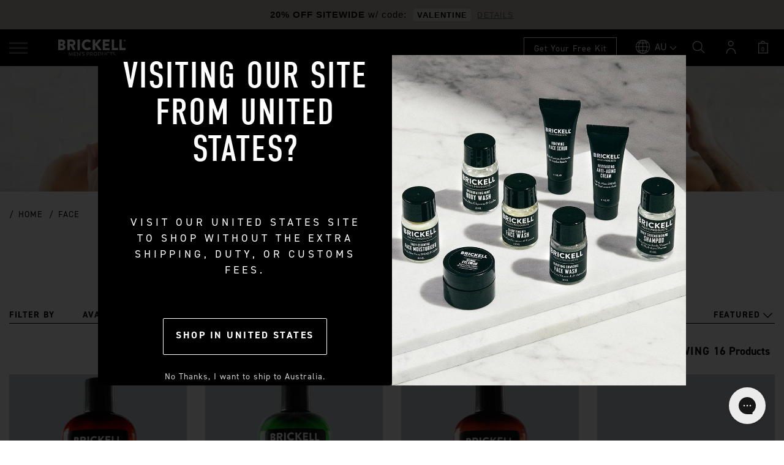

--- FILE ---
content_type: text/html; charset=utf-8
request_url: https://brickellmensproducts.com.au/collections/mens-face-care-grooming
body_size: 65874
content:
<!doctype html>
<html class="no-js" lang="en">
  <head><!-- BEGIN scripts--yotaa-head.lqd -->
<script src=https://rapid-cdn.yottaa.com/rapid/lib/dS_RtFgg1WpHrg.js></script>
<!-- END scripts--yotaa-head.lqd -->

    <!--Elevar Data Layer V2 / This file is automatically updated and should not be edited directly. / https://knowledge.getelevar.com/how-to-customize-data-layer-version-2 / Updated: 2022-11-21 15:58:32+00:00 / Version: 2.42.0-->
<!--Google Tag Manager--><script>window.dataLayer = window.dataLayer || [];</script><script>(function(w,d,s,l,i){w[l]=w[l]||[];w[l].push({"gtm.start": new Date().getTime(),event:"gtm.js"});var f=d.getElementsByTagName(s)[0],j=d.createElement(s),dl=l!="dataLayer"?"&l="+l:"";j.async=true;j.src="https://www.googletagmanager.com/gtm.js?id="+i+dl;f.parentNode.insertBefore(j,f);})(window,document,"script","dataLayer","GTM-DTR47KR");</script><!--End Google Tag Manager--><script id="elevar-gtm-suite-config" type="application/json">{"gtm_id": "GTM-DTR47KR", "event_config": {"cart_reconcile": true, "cart_view": true, "checkout_complete": true, "checkout_step": true, "collection_view": true, "product_add_to_cart": false, "product_add_to_cart_ajax": true, "product_remove_from_cart": true, "product_select": true, "product_view": true, "search_results_view": true, "user": true, "save_order_notes": true}, "gtm_suite_script": "https://shopify-gtm-suite.getelevar.com/shops/1e7283f4d7480cc589a4fd54b2a0f86b8e51ae4b/2.42.0/gtm-suite.js", "consent_enabled": false}</script>
    
      <script>
// Hyros Universal Script - 2023.09.21
var head = document.head;
var script = document.createElement('script');
script.type = 'text/javascript';
script.src = "//brickellmensproducts.com.au/cdn/shop/t/51/assets/hyros-universal-script.js?v=107849777640275807181769446035&tag=!clicked&ref_url=" + encodeURI(document.URL);
head.appendChild(script);
console.log("SCRIPT_LOAD: Hyros Universal Script » hyros-head.lqd");
</script>
      


<meta property="og:site_name" content="undefined">
<meta property="og:url" content="https://brickellmensproducts.com.au/collections/mens-face-care-grooming">
<meta property="og:title" content="Face">
<meta property="og:type" content="product.group">
<meta property="og:description" content="Brickell creates the best men&#39;s face wash and face moisturizer for men, including men&#39;s anti-wrinkle cream - Made with all natural and organic ingredients."><meta property="og:image" content="http://brickellmensproducts.com.au/cdn/shop/collections/brickell-mens-products-face-moisturizer-for-guys.jpg?v=1643137118">
<meta property="og:image:secure_url" content="https://brickellmensproducts.com.au/cdn/shop/collections/brickell-mens-products-face-moisturizer-for-guys.jpg?v=1643137118">
<meta property="og:image:width" content="3000">
<meta property="og:image:height" content="975">
<meta property="og:image:alt" content="Face">
<meta name="twitter:site" content="@undefined"><meta name="twitter:card" content="summary_large_image">
<meta name="twitter:title" content="Face">
<meta name="twitter:description" content="Brickell creates the best men&#39;s face wash and face moisturizer for men, including men&#39;s anti-wrinkle cream - Made with all natura...">
<meta name="twitter:image" content="http://brickellmensproducts.com.au/cdn/shop/collections/brickell-mens-products-face-moisturizer-for-guys.jpg?v=1643137118">




<meta name="twitter:image" content="http://brickellmensproducts.com.au/cdn/shop/collections/brickell-mens-products-face-moisturizer-for-guys.jpg?v=1643137118">
<script>window.FPConfig = {};window.FPConfig.ignoreKeywords=["/cart","/account"]</script>




<script>
const lightJsExclude = [];
</script>





<script>
class LightJsLoader{constructor(e){this.jQs=[],this.listener=this.handleListener.bind(this,e),this.scripts=["default","defer","async"].reduce(((e,t)=>({...e,[t]:[]})),{});const t=this;e.forEach((e=>window.addEventListener(e,t.listener,{passive:!0})))}handleListener(e){const t=this;return e.forEach((e=>window.removeEventListener(e,t.listener))),"complete"===document.readyState?this.handleDOM():document.addEventListener("readystatechange",(e=>{if("complete"===e.target.readyState)return setTimeout(t.handleDOM.bind(t),1)}))}async handleDOM(){this.suspendEvent(),this.suspendJQuery(),this.findScripts(),this.preloadScripts();for(const e of Object.keys(this.scripts))await this.replaceScripts(this.scripts[e]);for(const e of["DOMContentLoaded","readystatechange"])await this.requestRepaint(),document.dispatchEvent(new Event("lightJS-"+e));document.lightJSonreadystatechange&&document.lightJSonreadystatechange();for(const e of["DOMContentLoaded","load"])await this.requestRepaint(),window.dispatchEvent(new Event("lightJS-"+e));await this.requestRepaint(),window.lightJSonload&&window.lightJSonload(),await this.requestRepaint(),this.jQs.forEach((e=>e(window).trigger("lightJS-jquery-load"))),window.dispatchEvent(new Event("lightJS-pageshow")),await this.requestRepaint(),window.lightJSonpageshow&&window.lightJSonpageshow()}async requestRepaint(){return new Promise((e=>requestAnimationFrame(e)))}findScripts(){document.querySelectorAll("script[type=lightJs]").forEach((e=>{e.hasAttribute("src")?e.hasAttribute("async")&&e.async?this.scripts.async.push(e):e.hasAttribute("defer")&&e.defer?this.scripts.defer.push(e):this.scripts.default.push(e):this.scripts.default.push(e)}))}preloadScripts(){const e=this,t=Object.keys(this.scripts).reduce(((t,n)=>[...t,...e.scripts[n]]),[]),n=document.createDocumentFragment();t.forEach((e=>{const t=e.getAttribute("src");if(!t)return;const s=document.createElement("link");s.href=t,s.rel="preload",s.as="script",n.appendChild(s)})),document.head.appendChild(n)}async replaceScripts(e){let t;for(;t=e.shift();)await this.requestRepaint(),new Promise((e=>{const n=document.createElement("script");[...t.attributes].forEach((e=>{"type"!==e.nodeName&&n.setAttribute(e.nodeName,e.nodeValue)})),t.hasAttribute("src")?(n.addEventListener("load",e),n.addEventListener("error",e)):(n.text=t.text,e()),t.parentNode.replaceChild(n,t)}))}suspendEvent(){const e={};[{obj:document,name:"DOMContentLoaded"},{obj:window,name:"DOMContentLoaded"},{obj:window,name:"load"},{obj:window,name:"pageshow"},{obj:document,name:"readystatechange"}].map((t=>function(t,n){function s(n){return e[t].list.indexOf(n)>=0?"lightJS-"+n:n}e[t]||(e[t]={list:[n],add:t.addEventListener,remove:t.removeEventListener},t.addEventListener=(...n)=>{n[0]=s(n[0]),e[t].add.apply(t,n)},t.removeEventListener=(...n)=>{n[0]=s(n[0]),e[t].remove.apply(t,n)})}(t.obj,t.name))),[{obj:document,name:"onreadystatechange"},{obj:window,name:"onpageshow"}].map((e=>function(e,t){let n=e[t];Object.defineProperty(e,t,{get:()=>n||function(){},set:s=>{e["lightJS"+t]=n=s}})}(e.obj,e.name)))}suspendJQuery(){const e=this;let t=window.jQuery;Object.defineProperty(window,"jQuery",{get:()=>t,set(n){if(!n||!n.fn||!e.jQs.includes(n))return void(t=n);n.fn.ready=n.fn.init.prototype.ready=e=>{e.bind(document)(n)};const s=n.fn.on;n.fn.on=n.fn.init.prototype.on=function(...e){if(window!==this[0])return s.apply(this,e),this;const t=e=>e.split(" ").map((e=>"load"===e||0===e.indexOf("load.")?"lightJS-jquery-load":e)).join(" ");return"string"==typeof e[0]||e[0]instanceof String?(e[0]=t(e[0]),s.apply(this,e),this):("object"==typeof e[0]&&Object.keys(e[0]).forEach((n=>{delete Object.assign(e[0],{[t(n)]:e[0][n]})[n]})),s.apply(this,e),this)},e.jQs.push(n),t=n}})}}new LightJsLoader(["keydown","mousemove","touchend","touchmove","touchstart","wheel"]);
</script>


  <!-- Added by AVADA SEO Suite: Collection Structured Data -->
  <script type="application/ld+json">
    
  </script>
  <!-- /Added by AVADA SEO Suite -->







    

    

    <!-- Basic Meta Tags -->
    <meta charset="utf-8">
    <meta http-equiv="X-UA-Compatible" content="IE=edge">
    <meta name="viewport" content="width=device-width,initial-scale=1">

    
      <meta name="description" content="Brickell creates the best men&#39;s face wash and face moisturizer for men, including men&#39;s anti-wrinkle cream - Made with all natural and organic ingredients.">
    
    

<meta property="og:site_name" content="Brickell Men&#39;s Products® AUSTRALIA">
<meta property="og:url" content="https://brickellmensproducts.com.au/collections/mens-face-care-grooming">
<meta property="og:title" content="Men&#39;s Natural Face Wash &amp; Face Moisturizer For Men">
<meta property="og:type" content="product.group">
<meta property="og:description" content="Brickell creates the best men&#39;s face wash and face moisturizer for men, including men&#39;s anti-wrinkle cream - Made with all natural and organic ingredients."><meta property="og:image" content="http://brickellmensproducts.com.au/cdn/shop/collections/brickell-mens-products-face-moisturizer-for-guys.jpg?v=1643137118">
  <meta property="og:image:secure_url" content="https://brickellmensproducts.com.au/cdn/shop/collections/brickell-mens-products-face-moisturizer-for-guys.jpg?v=1643137118">
  <meta property="og:image:width" content="3000">
  <meta property="og:image:height" content="975"><meta name="twitter:card" content="summary_large_image">
<meta name="twitter:title" content="Men&#39;s Natural Face Wash &amp; Face Moisturizer For Men">
<meta name="twitter:description" content="Brickell creates the best men&#39;s face wash and face moisturizer for men, including men&#39;s anti-wrinkle cream - Made with all natural and organic ingredients.">


    <!-- Title -->
    <title>
      Men&#39;s Natural Face Wash &amp; Face Moisturizer For Men
 &ndash; Brickell Men&#39;s Products® AUSTRALIA</title>

    <!-- Essential Links -->
    <link rel="canonical" href="https://brickellmensproducts.com.au/collections/mens-face-care-grooming">
    <link rel="preconnect" href="https://cdn.shopify.com" crossorigin>

    
      <link rel="icon" type="image/png" href="//brickellmensproducts.com.au/cdn/shop/files/favicon_32x32_32x32_58a87b02-e221-49f3-a08d-a551946a0e51_32x32.webp?v=1700041128">
    

    <!-- Preconnect for Fonts -->
      <link rel="preconnect" href="https://fonts.shopifycdn.com" crossorigin>
    

    

    <!-- CSS/FONTS -->
    <link rel="stylesheet" href="https://use.typekit.net/ubq1dot.css"><style data-shopify>

:root {
  /***** h1 settings (DIN 2014 Narrow Bold) *******/
  --h1-font-family: "din-2014-narrow", sans-serif;
  --h1-font-weight: 600;
  --h1-font-style: normal;
  
  --h1-size:64px;
  --h1-size-xxxl:64px;
  --h1-size-xl:56px;
  --h1-size-md:32px;
  --h1-transfom:uppercase;
  --h1-letterspacing:4px;
  --h1-lineheight:1.2;

  /***** h2 settings (DIN 2014 Narrow Bold) *******/
  --h2-font-family: "din-2014-narrow", sans-serif;
  --h2-font-weight: 600;
  --h2-font-style: normal;

  --h2-size:48px;
  --h2-size-xxxl:48px;
  --h2-size-xl:40px;
  --h2-size-md:22px;
  --h2-transfom:uppercase;
  --h2-letterspacing:1px;
  --h2-lineheight:1;

  /***** h3 settings (DIN 2014 Narrow Bold) *******/
  --h3-font-family: "din-2014-narrow", sans-serif;
  --h3-font-weight: 600;
  --h3-font-style: normal;

  --h3-size:32px;
  --h3-size-xxxl:32px;
  --h3-size-xl:18px;
  --h3-size-md:18px;
  --h3-transfom:uppercase;
  --h3-letterspacing:1px;
  --h3-lineheight:1.2;

  /***** h4 settings (DIN 2014 Narrow Bold) *******/
  --h4-font-family: "din-2014-narrow", sans-serif;
  --h4-font-weight: 600;
  --h4-font-style: normal;

  --h4-size:32px;
  --h4-size-xxxl:32px;
  --h4-size-xl:28px;
  --h4-size-md:22px;
  --h4-transfom:uppercase;
  --h4-letterspacing:5px;
  --h4-lineheight:1.2;

  /***** h5 settings (DIN 2014 Regular) *******/
  --h5-font-family: 'din-2014', sans-serif;
  --h5-font-weight: 400;
  --h5-font-style: normal;

  --h5-size:18px;
  --h5-size-xxxl:18px;
  --h5-size-xl:18px;
  --h5-size-md:14px;
  --h5-transfom:none;
  --h5-letterspacing:0px;
  --h5-lineheight:1.4;

  /***** h6 settings (DIN 2014 Regular) *******/
  --h6-font-family: 'din-2014', sans-serif;
  --h6-font-weight: 400;
  --h6-font-style: normal;

  --h6-size:16px;
  --h6-size-xxxl:16px;
  --h6-size-xl:16px;
  --h6-size-md:14px;
  --h6-transfom:none;
  --h6-letterspacing:0px;
  --h6-lineheight:1.4;

  /***** body settings (DIN 2014 Regular) *******/
  --body-font-family: 'din-2014', sans-serif;
  --body-font-weight: 400;
  --body-font-style: normal;

  --body-size:13px;
  --body-size-xxxl:14px;
  --body-size-xl:14px;
  --body-size-md:14px;
  --body-letterspacing:1px;
  --body-lineheight:1.5;

  /***** Theme colors *******/
  --brand-color-1:#000000;
  --brand-color-2:#926245;
  --brand-color-3:#546056;
  --brand-color-4:#121211;
  --brand-color-5:#ce000f;
  --brand-color-6:#ffffff;
  --brand-color-7:#fff;

  /***** Theme grey colors *******/
  --grey80:#3d3d3d;
  --grey70:#b0afac;
  --grey60:#c3bfb9;
  --grey50:#dadada;
  --grey40:#f5f5f5;
  --grey30:#c1c1c1;
  --grey20:#f5f5f5;
  --grey10:#e6e6e6;
  --grey5:#f5f5f5;
}






  .product-card--discount {
  display: flex!important;
  flex-direction: column!important;
  height: inherit!important;
  }
  .product-card--discount-text {
  display: flex;
  flex-direction: column;
  flex-grow: 1; /* Allow div to grow */
  justify-content: flex-end; /* Align content to the bottom */
  color: #926245;
  text-align: center;
  margin: 6px auto 0;
  }

</style>

    <style>
  @font-face {
    font-family: 'Font Awesome 5 Pro';
    font-style: normal;
    font-weight: 300;
    font-display: block;
    src: url('//brickellmensproducts.com.au/cdn/shop/t/51/assets/fa-light-300.eot?v=5802');
    src: url('//brickellmensproducts.com.au/cdn/shop/t/51/assets/fa-light-300.eot?%23iefix&v=5802') format('embedded-opentype'),
      url('//brickellmensproducts.com.au/cdn/shop/t/51/assets/fa-light-300.woff2?v=5802') format('woff2'),
      url('//brickellmensproducts.com.au/cdn/shop/t/51/assets/fa-light-300.woff?v=5802') format('woff'),
      url('//brickellmensproducts.com.au/cdn/shop/t/51/assets/fa-light-300.ttf?v=5802') format('truetype'),
      url('//brickellmensproducts.com.au/cdn/shop/t/51/assets/fa-light-300.svg%23fontawesome?v=5802') format('svg');
  }

  @font-face {
    font-family: 'Font Awesome 5 Brands';
    font-style: normal;
    font-weight: 400;
    font-display: block;
    src: url('//brickellmensproducts.com.au/cdn/shop/t/51/assets/fa-brands-400.eot?v=5802');
    src: url('//brickellmensproducts.com.au/cdn/shop/t/51/assets/fa-brands-400.eot?%23iefix&v=5802') format('embedded-opentype'),
      url('//brickellmensproducts.com.au/cdn/shop/t/51/assets/fa-brands-400.woff2?v=5802') format('woff2'),
      url('//brickellmensproducts.com.au/cdn/shop/t/51/assets/fa-brands-400.woff?v=5802') format('woff'),
      url('//brickellmensproducts.com.au/cdn/shop/t/51/assets/fa-brands-400.ttf?v=5802') format('truetype'),
      url('//brickellmensproducts.com.au/cdn/shop/t/51/assets/fa-brands-400.svg%23fontawesome?v=5802') format('svg');
  }


  @font-face {
    font-family: 'Font Awesome 5 Duotone';
    font-style: normal;
    font-weight: 900;
    font-display: block;
    src: url('//brickellmensproducts.com.au/cdn/shop/t/51/assets/fa-duotone-900.eot?v=5802');
    src: url('//brickellmensproducts.com.au/cdn/shop/t/51/assets/fa-duotone-900.eot?%23iefix&v=5802') format('embedded-opentype'),
      url('//brickellmensproducts.com.au/cdn/shop/t/51/assets/fa-duotone-900.woff2?v=5802') format('woff2'),
      url('//brickellmensproducts.com.au/cdn/shop/t/51/assets/fa-duotone-900.woff?v=5802') format('woff'),
      url('//brickellmensproducts.com.au/cdn/shop/t/51/assets/fa-duotone-900.ttf?v=5802') format('truetype'),
      url('//brickellmensproducts.com.au/cdn/shop/t/51/assets/fa-duotone-900.svg%23fontawesome?v=5802') format('svg');
  }

  @font-face {
    font-family: 'Font Awesome 5 Pro';
    font-style: normal;
    font-weight: 300;
    font-display: block;
    src: url('//brickellmensproducts.com.au/cdn/shop/t/51/assets/fa-light-300.eot?v=5802');
    src: url('//brickellmensproducts.com.au/cdn/shop/t/51/assets/fa-light-300.eot?%23iefix&v=5802') format('embedded-opentype'),
      url('//brickellmensproducts.com.au/cdn/shop/t/51/assets/fa-light-300.woff2?v=5802') format('woff2'),
      url('//brickellmensproducts.com.au/cdn/shop/t/51/assets/fa-light-300.woff?v=5802') format('woff'),
      url('//brickellmensproducts.com.au/cdn/shop/t/51/assets/fa-light-300.ttf?v=5802') format('truetype'),
      url('//brickellmensproducts.com.au/cdn/shop/t/51/assets/fa-light-300.svg%23fontawesome?v=5802') format('svg');
  }

  @font-face {
    font-family: 'Font Awesome 5 Pro';
    font-style: normal;
    font-weight: 400;
    font-display: block;
    src: url('//brickellmensproducts.com.au/cdn/shop/t/51/assets/fa-regular-400.eot?v=155686829437272122761769445922');
    src: url('//brickellmensproducts.com.au/cdn/shop/t/51/assets/fa-regular-400.eot?%23iefix&v=155686829437272122761769445922') format('embedded-opentype'),
      url('//brickellmensproducts.com.au/cdn/shop/t/51/assets/fa-regular-400.woff2?v=103000364522619440531769445924') format('woff2'),
      url('//brickellmensproducts.com.au/cdn/shop/t/51/assets/fa-regular-400.woff?v=23445222718922612471769445923') format('woff'),
      url('//brickellmensproducts.com.au/cdn/shop/t/51/assets/fa-regular-400.ttf?v=36243640391734656981769445922') format('truetype'),
      url('//brickellmensproducts.com.au/cdn/shop/t/51/assets/fa-regular-400.svg%23fontawesome?v=5802') format('svg');
  }

  @font-face {
    font-family: 'Font Awesome 5 Pro';
    font-style: normal;
    font-weight: 900;
    font-display: block;
    src: url('//brickellmensproducts.com.au/cdn/shop/t/51/assets/fa-solid-900.eot?v=124584078905223435521769445924');
    src: url('//brickellmensproducts.com.au/cdn/shop/t/51/assets/fa-solid-900.eot?%23iefix&v=124584078905223435521769445924') format('embedded-opentype'),
      url('//brickellmensproducts.com.au/cdn/shop/t/51/assets/fa-solid-900.woff2?v=17924932402664545461769445926') format('woff2'),
      url('//brickellmensproducts.com.au/cdn/shop/t/51/assets/fa-solid-900.woff?v=5348404191617005561769445926') format('woff'),
      url('//brickellmensproducts.com.au/cdn/shop/t/51/assets/fa-solid-900.ttf?v=55407131674831193321769445925') format('truetype'),
      url('//brickellmensproducts.com.au/cdn/shop/t/51/assets/fa-solid-900.svg%23fontawesome?v=5802') format('svg');
  }
</style>

    <link rel="stylesheet" href="//brickellmensproducts.com.au/cdn/shop/t/51/assets/swiper-bundle.min.css?v=153696734599242904461769445994">

    
      <link rel="stylesheet" href="//brickellmensproducts.com.au/cdn/shop/t/51/assets/magnific-popup.css?v=86223478825741227711769445945">
    

    <link rel="stylesheet" href="//brickellmensproducts.com.au/cdn/shop/t/51/assets/base.css?v=177281655195752430551769445900">
    <link rel="stylesheet" href="//brickellmensproducts.com.au/cdn/shop/t/51/assets/dev.css?v=48727613232345969891769445918">
    <link rel="stylesheet" href="//brickellmensproducts.com.au/cdn/shop/t/51/assets/custom.css?v=163338708576463396281769445915"><link rel="stylesheet" href="//brickellmensproducts.com.au/cdn/shop/t/51/assets/component-search.css?v=119884195744044677431769445912" media="print" onload="this.media='all'">
    

    <!-- JavaScript -->
    <script src="//brickellmensproducts.com.au/cdn/shop/t/51/assets/global.js?v=13434788246750180651769445928" defer></script>

    
      <script>window.performance && window.performance.mark && window.performance.mark('shopify.content_for_header.start');</script><meta name="google-site-verification" content="GhRaarruTW7J6i6Mw1yHkp6-tZ_vrV0Udavnt-Kwvpg">
<meta id="shopify-digital-wallet" name="shopify-digital-wallet" content="/5179703366/digital_wallets/dialog">
<meta name="shopify-checkout-api-token" content="74c26a42fe995552a036630b808618ba">
<meta id="in-context-paypal-metadata" data-shop-id="5179703366" data-venmo-supported="false" data-environment="production" data-locale="en_US" data-paypal-v4="true" data-currency="AUD">
<link rel="alternate" type="application/atom+xml" title="Feed" href="/collections/mens-face-care-grooming.atom" />
<link rel="next" href="/collections/mens-face-care-grooming?page=2">
<link rel="alternate" type="application/json+oembed" href="https://brickellmensproducts.com.au/collections/mens-face-care-grooming.oembed">
<script async="async" src="/checkouts/internal/preloads.js?locale=en-AU"></script>
<link rel="preconnect" href="https://shop.app" crossorigin="anonymous">
<script async="async" src="https://shop.app/checkouts/internal/preloads.js?locale=en-AU&shop_id=5179703366" crossorigin="anonymous"></script>
<script id="shopify-features" type="application/json">{"accessToken":"74c26a42fe995552a036630b808618ba","betas":["rich-media-storefront-analytics"],"domain":"brickellmensproducts.com.au","predictiveSearch":true,"shopId":5179703366,"locale":"en"}</script>
<script>var Shopify = Shopify || {};
Shopify.shop = "brickell-mens-products-au.myshopify.com";
Shopify.locale = "en";
Shopify.currency = {"active":"AUD","rate":"1.0"};
Shopify.country = "AU";
Shopify.theme = {"name":"SALE: 20% OFF SITEWIDE w\/ code: VALENTINE (1\/29)","id":138344136775,"schema_name":"start_theme","schema_version":"1.0","theme_store_id":null,"role":"main"};
Shopify.theme.handle = "null";
Shopify.theme.style = {"id":null,"handle":null};
Shopify.cdnHost = "brickellmensproducts.com.au/cdn";
Shopify.routes = Shopify.routes || {};
Shopify.routes.root = "/";</script>
<script type="module">!function(o){(o.Shopify=o.Shopify||{}).modules=!0}(window);</script>
<script>!function(o){function n(){var o=[];function n(){o.push(Array.prototype.slice.apply(arguments))}return n.q=o,n}var t=o.Shopify=o.Shopify||{};t.loadFeatures=n(),t.autoloadFeatures=n()}(window);</script>
<script>
  window.ShopifyPay = window.ShopifyPay || {};
  window.ShopifyPay.apiHost = "shop.app\/pay";
  window.ShopifyPay.redirectState = null;
</script>
<script id="shop-js-analytics" type="application/json">{"pageType":"collection"}</script>
<script defer="defer" async type="module" src="//brickellmensproducts.com.au/cdn/shopifycloud/shop-js/modules/v2/client.init-shop-cart-sync_BN7fPSNr.en.esm.js"></script>
<script defer="defer" async type="module" src="//brickellmensproducts.com.au/cdn/shopifycloud/shop-js/modules/v2/chunk.common_Cbph3Kss.esm.js"></script>
<script defer="defer" async type="module" src="//brickellmensproducts.com.au/cdn/shopifycloud/shop-js/modules/v2/chunk.modal_DKumMAJ1.esm.js"></script>
<script type="module">
  await import("//brickellmensproducts.com.au/cdn/shopifycloud/shop-js/modules/v2/client.init-shop-cart-sync_BN7fPSNr.en.esm.js");
await import("//brickellmensproducts.com.au/cdn/shopifycloud/shop-js/modules/v2/chunk.common_Cbph3Kss.esm.js");
await import("//brickellmensproducts.com.au/cdn/shopifycloud/shop-js/modules/v2/chunk.modal_DKumMAJ1.esm.js");

  window.Shopify.SignInWithShop?.initShopCartSync?.({"fedCMEnabled":true,"windoidEnabled":true});

</script>
<script>
  window.Shopify = window.Shopify || {};
  if (!window.Shopify.featureAssets) window.Shopify.featureAssets = {};
  window.Shopify.featureAssets['shop-js'] = {"shop-cart-sync":["modules/v2/client.shop-cart-sync_CJVUk8Jm.en.esm.js","modules/v2/chunk.common_Cbph3Kss.esm.js","modules/v2/chunk.modal_DKumMAJ1.esm.js"],"init-fed-cm":["modules/v2/client.init-fed-cm_7Fvt41F4.en.esm.js","modules/v2/chunk.common_Cbph3Kss.esm.js","modules/v2/chunk.modal_DKumMAJ1.esm.js"],"init-shop-email-lookup-coordinator":["modules/v2/client.init-shop-email-lookup-coordinator_Cc088_bR.en.esm.js","modules/v2/chunk.common_Cbph3Kss.esm.js","modules/v2/chunk.modal_DKumMAJ1.esm.js"],"init-windoid":["modules/v2/client.init-windoid_hPopwJRj.en.esm.js","modules/v2/chunk.common_Cbph3Kss.esm.js","modules/v2/chunk.modal_DKumMAJ1.esm.js"],"shop-button":["modules/v2/client.shop-button_B0jaPSNF.en.esm.js","modules/v2/chunk.common_Cbph3Kss.esm.js","modules/v2/chunk.modal_DKumMAJ1.esm.js"],"shop-cash-offers":["modules/v2/client.shop-cash-offers_DPIskqss.en.esm.js","modules/v2/chunk.common_Cbph3Kss.esm.js","modules/v2/chunk.modal_DKumMAJ1.esm.js"],"shop-toast-manager":["modules/v2/client.shop-toast-manager_CK7RT69O.en.esm.js","modules/v2/chunk.common_Cbph3Kss.esm.js","modules/v2/chunk.modal_DKumMAJ1.esm.js"],"init-shop-cart-sync":["modules/v2/client.init-shop-cart-sync_BN7fPSNr.en.esm.js","modules/v2/chunk.common_Cbph3Kss.esm.js","modules/v2/chunk.modal_DKumMAJ1.esm.js"],"init-customer-accounts-sign-up":["modules/v2/client.init-customer-accounts-sign-up_CfPf4CXf.en.esm.js","modules/v2/client.shop-login-button_DeIztwXF.en.esm.js","modules/v2/chunk.common_Cbph3Kss.esm.js","modules/v2/chunk.modal_DKumMAJ1.esm.js"],"pay-button":["modules/v2/client.pay-button_CgIwFSYN.en.esm.js","modules/v2/chunk.common_Cbph3Kss.esm.js","modules/v2/chunk.modal_DKumMAJ1.esm.js"],"init-customer-accounts":["modules/v2/client.init-customer-accounts_DQ3x16JI.en.esm.js","modules/v2/client.shop-login-button_DeIztwXF.en.esm.js","modules/v2/chunk.common_Cbph3Kss.esm.js","modules/v2/chunk.modal_DKumMAJ1.esm.js"],"avatar":["modules/v2/client.avatar_BTnouDA3.en.esm.js"],"init-shop-for-new-customer-accounts":["modules/v2/client.init-shop-for-new-customer-accounts_CsZy_esa.en.esm.js","modules/v2/client.shop-login-button_DeIztwXF.en.esm.js","modules/v2/chunk.common_Cbph3Kss.esm.js","modules/v2/chunk.modal_DKumMAJ1.esm.js"],"shop-follow-button":["modules/v2/client.shop-follow-button_BRMJjgGd.en.esm.js","modules/v2/chunk.common_Cbph3Kss.esm.js","modules/v2/chunk.modal_DKumMAJ1.esm.js"],"checkout-modal":["modules/v2/client.checkout-modal_B9Drz_yf.en.esm.js","modules/v2/chunk.common_Cbph3Kss.esm.js","modules/v2/chunk.modal_DKumMAJ1.esm.js"],"shop-login-button":["modules/v2/client.shop-login-button_DeIztwXF.en.esm.js","modules/v2/chunk.common_Cbph3Kss.esm.js","modules/v2/chunk.modal_DKumMAJ1.esm.js"],"lead-capture":["modules/v2/client.lead-capture_DXYzFM3R.en.esm.js","modules/v2/chunk.common_Cbph3Kss.esm.js","modules/v2/chunk.modal_DKumMAJ1.esm.js"],"shop-login":["modules/v2/client.shop-login_CA5pJqmO.en.esm.js","modules/v2/chunk.common_Cbph3Kss.esm.js","modules/v2/chunk.modal_DKumMAJ1.esm.js"],"payment-terms":["modules/v2/client.payment-terms_BxzfvcZJ.en.esm.js","modules/v2/chunk.common_Cbph3Kss.esm.js","modules/v2/chunk.modal_DKumMAJ1.esm.js"]};
</script>
<script>(function() {
  var isLoaded = false;
  function asyncLoad() {
    if (isLoaded) return;
    isLoaded = true;
    var urls = ["https:\/\/assets1.adroll.com\/shopify\/latest\/j\/shopify_rolling_bootstrap_v2.js?adroll_adv_id=EXCK7EPARZEOLNH7GCPBTL\u0026adroll_pix_id=GOI6BLA3JNAXRC7TNUOSHZ\u0026shop=brickell-mens-products-au.myshopify.com","https:\/\/d23dclunsivw3h.cloudfront.net\/redirect-app.js?shop=brickell-mens-products-au.myshopify.com","https:\/\/config.gorgias.chat\/bundle-loader\/01GYCC6DTYGYPDKPK62NBJXMXR?source=shopify1click\u0026shop=brickell-mens-products-au.myshopify.com","\/\/searchserverapi.com\/widgets\/shopify\/init.js?a=4k6I6y7a7v\u0026shop=brickell-mens-products-au.myshopify.com","https:\/\/gcdn.incartupsell.com\/iabhj-yvjhy6XKyEvXz84T_NJj.js?c=1765873118\u0026shop=brickell-mens-products-au.myshopify.com","https:\/\/public.9gtb.com\/loader.js?g_cvt_id=d9eb6826-9b95-4012-a965-43a60a9c23cb\u0026shop=brickell-mens-products-au.myshopify.com"];
    for (var i = 0; i < urls.length; i++) {
      var s = document.createElement('script');
      s.type = 'text/javascript';
      s.async = true;
      s.src = urls[i];
      var x = document.getElementsByTagName('script')[0];
      x.parentNode.insertBefore(s, x);
    }
  };
  if(window.attachEvent) {
    window.attachEvent('onload', asyncLoad);
  } else {
    window.addEventListener('load', asyncLoad, false);
  }
})();</script>
<script id="__st">var __st={"a":5179703366,"offset":-18000,"reqid":"aea07c41-39e3-4ea6-89c3-a7fa75fbbdfe-1769819537","pageurl":"brickellmensproducts.com.au\/collections\/mens-face-care-grooming","u":"3f2d531ae97e","p":"collection","rtyp":"collection","rid":73128476742};</script>
<script>window.ShopifyPaypalV4VisibilityTracking = true;</script>
<script id="captcha-bootstrap">!function(){'use strict';const t='contact',e='account',n='new_comment',o=[[t,t],['blogs',n],['comments',n],[t,'customer']],c=[[e,'customer_login'],[e,'guest_login'],[e,'recover_customer_password'],[e,'create_customer']],r=t=>t.map((([t,e])=>`form[action*='/${t}']:not([data-nocaptcha='true']) input[name='form_type'][value='${e}']`)).join(','),a=t=>()=>t?[...document.querySelectorAll(t)].map((t=>t.form)):[];function s(){const t=[...o],e=r(t);return a(e)}const i='password',u='form_key',d=['recaptcha-v3-token','g-recaptcha-response','h-captcha-response',i],f=()=>{try{return window.sessionStorage}catch{return}},m='__shopify_v',_=t=>t.elements[u];function p(t,e,n=!1){try{const o=window.sessionStorage,c=JSON.parse(o.getItem(e)),{data:r}=function(t){const{data:e,action:n}=t;return t[m]||n?{data:e,action:n}:{data:t,action:n}}(c);for(const[e,n]of Object.entries(r))t.elements[e]&&(t.elements[e].value=n);n&&o.removeItem(e)}catch(o){console.error('form repopulation failed',{error:o})}}const l='form_type',E='cptcha';function T(t){t.dataset[E]=!0}const w=window,h=w.document,L='Shopify',v='ce_forms',y='captcha';let A=!1;((t,e)=>{const n=(g='f06e6c50-85a8-45c8-87d0-21a2b65856fe',I='https://cdn.shopify.com/shopifycloud/storefront-forms-hcaptcha/ce_storefront_forms_captcha_hcaptcha.v1.5.2.iife.js',D={infoText:'Protected by hCaptcha',privacyText:'Privacy',termsText:'Terms'},(t,e,n)=>{const o=w[L][v],c=o.bindForm;if(c)return c(t,g,e,D).then(n);var r;o.q.push([[t,g,e,D],n]),r=I,A||(h.body.append(Object.assign(h.createElement('script'),{id:'captcha-provider',async:!0,src:r})),A=!0)});var g,I,D;w[L]=w[L]||{},w[L][v]=w[L][v]||{},w[L][v].q=[],w[L][y]=w[L][y]||{},w[L][y].protect=function(t,e){n(t,void 0,e),T(t)},Object.freeze(w[L][y]),function(t,e,n,w,h,L){const[v,y,A,g]=function(t,e,n){const i=e?o:[],u=t?c:[],d=[...i,...u],f=r(d),m=r(i),_=r(d.filter((([t,e])=>n.includes(e))));return[a(f),a(m),a(_),s()]}(w,h,L),I=t=>{const e=t.target;return e instanceof HTMLFormElement?e:e&&e.form},D=t=>v().includes(t);t.addEventListener('submit',(t=>{const e=I(t);if(!e)return;const n=D(e)&&!e.dataset.hcaptchaBound&&!e.dataset.recaptchaBound,o=_(e),c=g().includes(e)&&(!o||!o.value);(n||c)&&t.preventDefault(),c&&!n&&(function(t){try{if(!f())return;!function(t){const e=f();if(!e)return;const n=_(t);if(!n)return;const o=n.value;o&&e.removeItem(o)}(t);const e=Array.from(Array(32),(()=>Math.random().toString(36)[2])).join('');!function(t,e){_(t)||t.append(Object.assign(document.createElement('input'),{type:'hidden',name:u})),t.elements[u].value=e}(t,e),function(t,e){const n=f();if(!n)return;const o=[...t.querySelectorAll(`input[type='${i}']`)].map((({name:t})=>t)),c=[...d,...o],r={};for(const[a,s]of new FormData(t).entries())c.includes(a)||(r[a]=s);n.setItem(e,JSON.stringify({[m]:1,action:t.action,data:r}))}(t,e)}catch(e){console.error('failed to persist form',e)}}(e),e.submit())}));const S=(t,e)=>{t&&!t.dataset[E]&&(n(t,e.some((e=>e===t))),T(t))};for(const o of['focusin','change'])t.addEventListener(o,(t=>{const e=I(t);D(e)&&S(e,y())}));const B=e.get('form_key'),M=e.get(l),P=B&&M;t.addEventListener('DOMContentLoaded',(()=>{const t=y();if(P)for(const e of t)e.elements[l].value===M&&p(e,B);[...new Set([...A(),...v().filter((t=>'true'===t.dataset.shopifyCaptcha))])].forEach((e=>S(e,t)))}))}(h,new URLSearchParams(w.location.search),n,t,e,['guest_login'])})(!0,!0)}();</script>
<script integrity="sha256-4kQ18oKyAcykRKYeNunJcIwy7WH5gtpwJnB7kiuLZ1E=" data-source-attribution="shopify.loadfeatures" defer="defer" src="//brickellmensproducts.com.au/cdn/shopifycloud/storefront/assets/storefront/load_feature-a0a9edcb.js" crossorigin="anonymous"></script>
<script crossorigin="anonymous" defer="defer" src="//brickellmensproducts.com.au/cdn/shopifycloud/storefront/assets/shopify_pay/storefront-65b4c6d7.js?v=20250812"></script>
<script data-source-attribution="shopify.dynamic_checkout.dynamic.init">var Shopify=Shopify||{};Shopify.PaymentButton=Shopify.PaymentButton||{isStorefrontPortableWallets:!0,init:function(){window.Shopify.PaymentButton.init=function(){};var t=document.createElement("script");t.src="https://brickellmensproducts.com.au/cdn/shopifycloud/portable-wallets/latest/portable-wallets.en.js",t.type="module",document.head.appendChild(t)}};
</script>
<script data-source-attribution="shopify.dynamic_checkout.buyer_consent">
  function portableWalletsHideBuyerConsent(e){var t=document.getElementById("shopify-buyer-consent"),n=document.getElementById("shopify-subscription-policy-button");t&&n&&(t.classList.add("hidden"),t.setAttribute("aria-hidden","true"),n.removeEventListener("click",e))}function portableWalletsShowBuyerConsent(e){var t=document.getElementById("shopify-buyer-consent"),n=document.getElementById("shopify-subscription-policy-button");t&&n&&(t.classList.remove("hidden"),t.removeAttribute("aria-hidden"),n.addEventListener("click",e))}window.Shopify?.PaymentButton&&(window.Shopify.PaymentButton.hideBuyerConsent=portableWalletsHideBuyerConsent,window.Shopify.PaymentButton.showBuyerConsent=portableWalletsShowBuyerConsent);
</script>
<script data-source-attribution="shopify.dynamic_checkout.cart.bootstrap">document.addEventListener("DOMContentLoaded",(function(){function t(){return document.querySelector("shopify-accelerated-checkout-cart, shopify-accelerated-checkout")}if(t())Shopify.PaymentButton.init();else{new MutationObserver((function(e,n){t()&&(Shopify.PaymentButton.init(),n.disconnect())})).observe(document.body,{childList:!0,subtree:!0})}}));
</script>
<link id="shopify-accelerated-checkout-styles" rel="stylesheet" media="screen" href="https://brickellmensproducts.com.au/cdn/shopifycloud/portable-wallets/latest/accelerated-checkout-backwards-compat.css" crossorigin="anonymous">
<style id="shopify-accelerated-checkout-cart">
        #shopify-buyer-consent {
  margin-top: 1em;
  display: inline-block;
  width: 100%;
}

#shopify-buyer-consent.hidden {
  display: none;
}

#shopify-subscription-policy-button {
  background: none;
  border: none;
  padding: 0;
  text-decoration: underline;
  font-size: inherit;
  cursor: pointer;
}

#shopify-subscription-policy-button::before {
  box-shadow: none;
}

      </style>
<script id="sections-script" data-sections="footer" defer="defer" src="//brickellmensproducts.com.au/cdn/shop/t/51/compiled_assets/scripts.js?v=5802"></script>
<script>window.performance && window.performance.mark && window.performance.mark('shopify.content_for_header.end');</script>
    

    <!-- Essential JS -->
    <script>
      document.documentElement.className = document.documentElement.className.replace('no-js', 'js');
      if (Shopify.designMode) {
      document.documentElement.classList.add('shopify-design-mode');
      }
    </script>

    <!-- Jquery -->
    <script src="//brickellmensproducts.com.au/cdn/shop/t/51/assets/jquery_3.6.0.min.js?v=8324501383853434791769445940" type="text/javascript"></script>

    <!-- Product Specific Scripts -->
    <script>
      var variantStock = {};
      var first_month_free = [];
      var limit_1_per_order = ['brickell-mens-best-sellers-sample-kit',];
    </script>

    <!-- BEGIN scripts--head.lqd -->

  <script >
  !function(t,n){var e=n.loyaltylion||[];if(!e.isLoyaltyLion){n.loyaltylion=e,void 0===n.lion&&(n.lion=e),e.version=2,e.isLoyaltyLion=!0;var o=n.URLSearchParams,i=n.sessionStorage,r="ll_loader_revision",a=(new Date).toISOString().replace(/-/g,""),s="function"==typeof o?function(){try{var t=new o(n.location.search).get(r);return t&&i.setItem(r,t),i.getItem(r)}catch(t){return""}}():null;c("https://sdk.loyaltylion.net/static/2/"+a.slice(0,8)+"/loader"+(s?"-"+s:"")+".js");var l=!1;e.init=function(t){if(l)throw new Error("Cannot call lion.init more than once");l=!0;var n=e._token=t.token;if(!n)throw new Error("Token must be supplied to lion.init");var o=[];function i(t,n){t[n]=function(){o.push([n,Array.prototype.slice.call(arguments,0)])}}"_push configure bootstrap shutdown on removeListener authenticateCustomer".split(" ").forEach(function(t){i(e,t)}),c("https://sdk.loyaltylion.net/sdk/start/"+a.slice(0,11)+"/"+n+".js"),e._initData=t,e._buffer=o}}function c(n){var e=t.getElementsByTagName("script")[0],o=t.createElement("script");o.src=n,o.crossOrigin="",e.parentNode.insertBefore(o,e)}}(document,window);

  
    
      loyaltylion.init({ token: "dc52450ee9d61a203c8b5e2292edd4e9" });
    
  
</script>

<!-- END scripts--head.lqd -->

    
  <!-- BEGIN app block: shopify://apps/loyalty-rewards-and-referrals/blocks/embed-sdk/6f172e67-4106-4ac0-89c5-b32a069b3101 -->

<style
  type='text/css'
  data-lion-app-styles='main'
  data-lion-app-styles-settings='{&quot;disableBundledCSS&quot;:false,&quot;disableBundledFonts&quot;:false,&quot;useClassIsolator&quot;:false}'
></style>

<!-- loyaltylion.snippet.version=2c51eebe71+8174 -->

<script>
  
  !function(t,n){function o(n){var o=t.getElementsByTagName("script")[0],i=t.createElement("script");i.src=n,i.crossOrigin="",o.parentNode.insertBefore(i,o)}if(!n.isLoyaltyLion){window.loyaltylion=n,void 0===window.lion&&(window.lion=n),n.version=2,n.isLoyaltyLion=!0;var i=new Date,e=i.getFullYear().toString()+i.getMonth().toString()+i.getDate().toString();o("https://sdk.loyaltylion.net/static/2/loader.js?t="+e);var r=!1;n.init=function(t){if(r)throw new Error("Cannot call lion.init more than once");r=!0;var a=n._token=t.token;if(!a)throw new Error("Token must be supplied to lion.init");for(var l=[],s="_push configure bootstrap shutdown on removeListener authenticateCustomer".split(" "),c=0;c<s.length;c+=1)!function(t,n){t[n]=function(){l.push([n,Array.prototype.slice.call(arguments,0)])}}(n,s[c]);o("https://sdk.loyaltylion.net/sdk/start/"+a+".js?t="+e+i.getHours().toString()),n._initData=t,n._buffer=l}}}(document,window.loyaltylion||[]);

  
    
      loyaltylion.init(
        { token: "dc52450ee9d61a203c8b5e2292edd4e9" }
      );
    
  

  loyaltylion.configure({
    disableBundledCSS: false,
    disableBundledFonts: false,
    useClassIsolator: false,
  })

  
</script>



<!-- END app block --><!-- BEGIN app block: shopify://apps/klaviyo-email-marketing-sms/blocks/klaviyo-onsite-embed/2632fe16-c075-4321-a88b-50b567f42507 -->












  <script async src="https://static.klaviyo.com/onsite/js/KdcEMj/klaviyo.js?company_id=KdcEMj"></script>
  <script>!function(){if(!window.klaviyo){window._klOnsite=window._klOnsite||[];try{window.klaviyo=new Proxy({},{get:function(n,i){return"push"===i?function(){var n;(n=window._klOnsite).push.apply(n,arguments)}:function(){for(var n=arguments.length,o=new Array(n),w=0;w<n;w++)o[w]=arguments[w];var t="function"==typeof o[o.length-1]?o.pop():void 0,e=new Promise((function(n){window._klOnsite.push([i].concat(o,[function(i){t&&t(i),n(i)}]))}));return e}}})}catch(n){window.klaviyo=window.klaviyo||[],window.klaviyo.push=function(){var n;(n=window._klOnsite).push.apply(n,arguments)}}}}();</script>

  




  <script>
    window.klaviyoReviewsProductDesignMode = false
  </script>







<!-- END app block --><!-- BEGIN app block: shopify://apps/adroll-advertising-marketing/blocks/adroll-pixel/c60853ed-1adb-4359-83ae-4ed43ed0b559 -->
  <!-- AdRoll Customer: not found -->



  
  
  <!-- AdRoll Advertisable: EXCK7EPARZEOLNH7GCPBTL -->
  <!-- AdRoll Pixel: GOI6BLA3JNAXRC7TNUOSHZ -->
  <script async src="https://assets1.adroll.com/shopify/latest/j/shopify_rolling_bootstrap_v2.js?adroll_adv_id=EXCK7EPARZEOLNH7GCPBTL&adroll_pix_id=GOI6BLA3JNAXRC7TNUOSHZ"></script>



<!-- END app block --><link href="https://monorail-edge.shopifysvc.com" rel="dns-prefetch">
<script>(function(){if ("sendBeacon" in navigator && "performance" in window) {try {var session_token_from_headers = performance.getEntriesByType('navigation')[0].serverTiming.find(x => x.name == '_s').description;} catch {var session_token_from_headers = undefined;}var session_cookie_matches = document.cookie.match(/_shopify_s=([^;]*)/);var session_token_from_cookie = session_cookie_matches && session_cookie_matches.length === 2 ? session_cookie_matches[1] : "";var session_token = session_token_from_headers || session_token_from_cookie || "";function handle_abandonment_event(e) {var entries = performance.getEntries().filter(function(entry) {return /monorail-edge.shopifysvc.com/.test(entry.name);});if (!window.abandonment_tracked && entries.length === 0) {window.abandonment_tracked = true;var currentMs = Date.now();var navigation_start = performance.timing.navigationStart;var payload = {shop_id: 5179703366,url: window.location.href,navigation_start,duration: currentMs - navigation_start,session_token,page_type: "collection"};window.navigator.sendBeacon("https://monorail-edge.shopifysvc.com/v1/produce", JSON.stringify({schema_id: "online_store_buyer_site_abandonment/1.1",payload: payload,metadata: {event_created_at_ms: currentMs,event_sent_at_ms: currentMs}}));}}window.addEventListener('pagehide', handle_abandonment_event);}}());</script>
<script id="web-pixels-manager-setup">(function e(e,d,r,n,o){if(void 0===o&&(o={}),!Boolean(null===(a=null===(i=window.Shopify)||void 0===i?void 0:i.analytics)||void 0===a?void 0:a.replayQueue)){var i,a;window.Shopify=window.Shopify||{};var t=window.Shopify;t.analytics=t.analytics||{};var s=t.analytics;s.replayQueue=[],s.publish=function(e,d,r){return s.replayQueue.push([e,d,r]),!0};try{self.performance.mark("wpm:start")}catch(e){}var l=function(){var e={modern:/Edge?\/(1{2}[4-9]|1[2-9]\d|[2-9]\d{2}|\d{4,})\.\d+(\.\d+|)|Firefox\/(1{2}[4-9]|1[2-9]\d|[2-9]\d{2}|\d{4,})\.\d+(\.\d+|)|Chrom(ium|e)\/(9{2}|\d{3,})\.\d+(\.\d+|)|(Maci|X1{2}).+ Version\/(15\.\d+|(1[6-9]|[2-9]\d|\d{3,})\.\d+)([,.]\d+|)( \(\w+\)|)( Mobile\/\w+|) Safari\/|Chrome.+OPR\/(9{2}|\d{3,})\.\d+\.\d+|(CPU[ +]OS|iPhone[ +]OS|CPU[ +]iPhone|CPU IPhone OS|CPU iPad OS)[ +]+(15[._]\d+|(1[6-9]|[2-9]\d|\d{3,})[._]\d+)([._]\d+|)|Android:?[ /-](13[3-9]|1[4-9]\d|[2-9]\d{2}|\d{4,})(\.\d+|)(\.\d+|)|Android.+Firefox\/(13[5-9]|1[4-9]\d|[2-9]\d{2}|\d{4,})\.\d+(\.\d+|)|Android.+Chrom(ium|e)\/(13[3-9]|1[4-9]\d|[2-9]\d{2}|\d{4,})\.\d+(\.\d+|)|SamsungBrowser\/([2-9]\d|\d{3,})\.\d+/,legacy:/Edge?\/(1[6-9]|[2-9]\d|\d{3,})\.\d+(\.\d+|)|Firefox\/(5[4-9]|[6-9]\d|\d{3,})\.\d+(\.\d+|)|Chrom(ium|e)\/(5[1-9]|[6-9]\d|\d{3,})\.\d+(\.\d+|)([\d.]+$|.*Safari\/(?![\d.]+ Edge\/[\d.]+$))|(Maci|X1{2}).+ Version\/(10\.\d+|(1[1-9]|[2-9]\d|\d{3,})\.\d+)([,.]\d+|)( \(\w+\)|)( Mobile\/\w+|) Safari\/|Chrome.+OPR\/(3[89]|[4-9]\d|\d{3,})\.\d+\.\d+|(CPU[ +]OS|iPhone[ +]OS|CPU[ +]iPhone|CPU IPhone OS|CPU iPad OS)[ +]+(10[._]\d+|(1[1-9]|[2-9]\d|\d{3,})[._]\d+)([._]\d+|)|Android:?[ /-](13[3-9]|1[4-9]\d|[2-9]\d{2}|\d{4,})(\.\d+|)(\.\d+|)|Mobile Safari.+OPR\/([89]\d|\d{3,})\.\d+\.\d+|Android.+Firefox\/(13[5-9]|1[4-9]\d|[2-9]\d{2}|\d{4,})\.\d+(\.\d+|)|Android.+Chrom(ium|e)\/(13[3-9]|1[4-9]\d|[2-9]\d{2}|\d{4,})\.\d+(\.\d+|)|Android.+(UC? ?Browser|UCWEB|U3)[ /]?(15\.([5-9]|\d{2,})|(1[6-9]|[2-9]\d|\d{3,})\.\d+)\.\d+|SamsungBrowser\/(5\.\d+|([6-9]|\d{2,})\.\d+)|Android.+MQ{2}Browser\/(14(\.(9|\d{2,})|)|(1[5-9]|[2-9]\d|\d{3,})(\.\d+|))(\.\d+|)|K[Aa][Ii]OS\/(3\.\d+|([4-9]|\d{2,})\.\d+)(\.\d+|)/},d=e.modern,r=e.legacy,n=navigator.userAgent;return n.match(d)?"modern":n.match(r)?"legacy":"unknown"}(),u="modern"===l?"modern":"legacy",c=(null!=n?n:{modern:"",legacy:""})[u],f=function(e){return[e.baseUrl,"/wpm","/b",e.hashVersion,"modern"===e.buildTarget?"m":"l",".js"].join("")}({baseUrl:d,hashVersion:r,buildTarget:u}),m=function(e){var d=e.version,r=e.bundleTarget,n=e.surface,o=e.pageUrl,i=e.monorailEndpoint;return{emit:function(e){var a=e.status,t=e.errorMsg,s=(new Date).getTime(),l=JSON.stringify({metadata:{event_sent_at_ms:s},events:[{schema_id:"web_pixels_manager_load/3.1",payload:{version:d,bundle_target:r,page_url:o,status:a,surface:n,error_msg:t},metadata:{event_created_at_ms:s}}]});if(!i)return console&&console.warn&&console.warn("[Web Pixels Manager] No Monorail endpoint provided, skipping logging."),!1;try{return self.navigator.sendBeacon.bind(self.navigator)(i,l)}catch(e){}var u=new XMLHttpRequest;try{return u.open("POST",i,!0),u.setRequestHeader("Content-Type","text/plain"),u.send(l),!0}catch(e){return console&&console.warn&&console.warn("[Web Pixels Manager] Got an unhandled error while logging to Monorail."),!1}}}}({version:r,bundleTarget:l,surface:e.surface,pageUrl:self.location.href,monorailEndpoint:e.monorailEndpoint});try{o.browserTarget=l,function(e){var d=e.src,r=e.async,n=void 0===r||r,o=e.onload,i=e.onerror,a=e.sri,t=e.scriptDataAttributes,s=void 0===t?{}:t,l=document.createElement("script"),u=document.querySelector("head"),c=document.querySelector("body");if(l.async=n,l.src=d,a&&(l.integrity=a,l.crossOrigin="anonymous"),s)for(var f in s)if(Object.prototype.hasOwnProperty.call(s,f))try{l.dataset[f]=s[f]}catch(e){}if(o&&l.addEventListener("load",o),i&&l.addEventListener("error",i),u)u.appendChild(l);else{if(!c)throw new Error("Did not find a head or body element to append the script");c.appendChild(l)}}({src:f,async:!0,onload:function(){if(!function(){var e,d;return Boolean(null===(d=null===(e=window.Shopify)||void 0===e?void 0:e.analytics)||void 0===d?void 0:d.initialized)}()){var d=window.webPixelsManager.init(e)||void 0;if(d){var r=window.Shopify.analytics;r.replayQueue.forEach((function(e){var r=e[0],n=e[1],o=e[2];d.publishCustomEvent(r,n,o)})),r.replayQueue=[],r.publish=d.publishCustomEvent,r.visitor=d.visitor,r.initialized=!0}}},onerror:function(){return m.emit({status:"failed",errorMsg:"".concat(f," has failed to load")})},sri:function(e){var d=/^sha384-[A-Za-z0-9+/=]+$/;return"string"==typeof e&&d.test(e)}(c)?c:"",scriptDataAttributes:o}),m.emit({status:"loading"})}catch(e){m.emit({status:"failed",errorMsg:(null==e?void 0:e.message)||"Unknown error"})}}})({shopId: 5179703366,storefrontBaseUrl: "https://brickellmensproducts.com.au",extensionsBaseUrl: "https://extensions.shopifycdn.com/cdn/shopifycloud/web-pixels-manager",monorailEndpoint: "https://monorail-edge.shopifysvc.com/unstable/produce_batch",surface: "storefront-renderer",enabledBetaFlags: ["2dca8a86"],webPixelsConfigList: [{"id":"1290305607","configuration":"{\"accountID\":\"KdcEMj\",\"webPixelConfig\":\"eyJlbmFibGVBZGRlZFRvQ2FydEV2ZW50cyI6IHRydWV9\"}","eventPayloadVersion":"v1","runtimeContext":"STRICT","scriptVersion":"524f6c1ee37bacdca7657a665bdca589","type":"APP","apiClientId":123074,"privacyPurposes":["ANALYTICS","MARKETING"],"dataSharingAdjustments":{"protectedCustomerApprovalScopes":["read_customer_address","read_customer_email","read_customer_name","read_customer_personal_data","read_customer_phone"]}},{"id":"246054983","configuration":"{\"advertisableEid\":\"EXCK7EPARZEOLNH7GCPBTL\",\"pixelEid\":\"GOI6BLA3JNAXRC7TNUOSHZ\"}","eventPayloadVersion":"v1","runtimeContext":"STRICT","scriptVersion":"ba1ef5286d067b01e04bdc37410b8082","type":"APP","apiClientId":1005866,"privacyPurposes":["ANALYTICS","MARKETING","SALE_OF_DATA"],"dataSharingAdjustments":{"protectedCustomerApprovalScopes":["read_customer_address","read_customer_email","read_customer_name","read_customer_personal_data","read_customer_phone"]}},{"id":"61538375","configuration":"{\"pixel_id\":\"785138241837760\",\"pixel_type\":\"facebook_pixel\",\"metaapp_system_user_token\":\"-\"}","eventPayloadVersion":"v1","runtimeContext":"OPEN","scriptVersion":"ca16bc87fe92b6042fbaa3acc2fbdaa6","type":"APP","apiClientId":2329312,"privacyPurposes":["ANALYTICS","MARKETING","SALE_OF_DATA"],"dataSharingAdjustments":{"protectedCustomerApprovalScopes":["read_customer_address","read_customer_email","read_customer_name","read_customer_personal_data","read_customer_phone"]}},{"id":"16515143","configuration":"{\"apiKey\":\"4k6I6y7a7v\", \"host\":\"searchserverapi.com\"}","eventPayloadVersion":"v1","runtimeContext":"STRICT","scriptVersion":"5559ea45e47b67d15b30b79e7c6719da","type":"APP","apiClientId":578825,"privacyPurposes":["ANALYTICS"],"dataSharingAdjustments":{"protectedCustomerApprovalScopes":["read_customer_personal_data"]}},{"id":"294983","configuration":"{\"global__consentEnabled\": \"false\", \"global__serverSideUrl\": \"__EMPTY__\", \"audiohook__live\": \"false\", \"audiohook__pixelId\": \"__EMPTY__\", \"audiohook__enabledWebEvents__pageView\": \"false\", \"audiohook__enabledWebEvents__purchase\": \"false\", \"audiohook__consent__enabled\": \"false\", \"audiohook__consent__ad_storage\": \"false\", \"audiohook__consent__analytics_storage\": \"false\", \"audiohook__consent__functionality_storage\": \"false\", \"audiohook__consent__personalization_storage\": \"false\", \"audiohook__consent__security_storage\": \"false\"}","eventPayloadVersion":"v1","runtimeContext":"STRICT","scriptVersion":"0.3.0","type":"APP","apiClientId":2509311,"privacyPurposes":["ANALYTICS","MARKETING","SALE_OF_DATA"],"dataSharingAdjustments":{"protectedCustomerApprovalScopes":["read_customer_address","read_customer_email","read_customer_name","read_customer_personal_data","read_customer_phone"]}},{"id":"shopify-app-pixel","configuration":"{}","eventPayloadVersion":"v1","runtimeContext":"STRICT","scriptVersion":"0450","apiClientId":"shopify-pixel","type":"APP","privacyPurposes":["ANALYTICS","MARKETING"]},{"id":"shopify-custom-pixel","eventPayloadVersion":"v1","runtimeContext":"LAX","scriptVersion":"0450","apiClientId":"shopify-pixel","type":"CUSTOM","privacyPurposes":["ANALYTICS","MARKETING"]}],isMerchantRequest: false,initData: {"shop":{"name":"Brickell Men's Products® AUSTRALIA","paymentSettings":{"currencyCode":"AUD"},"myshopifyDomain":"brickell-mens-products-au.myshopify.com","countryCode":"US","storefrontUrl":"https:\/\/brickellmensproducts.com.au"},"customer":null,"cart":null,"checkout":null,"productVariants":[],"purchasingCompany":null},},"https://brickellmensproducts.com.au/cdn","1d2a099fw23dfb22ep557258f5m7a2edbae",{"modern":"","legacy":""},{"shopId":"5179703366","storefrontBaseUrl":"https:\/\/brickellmensproducts.com.au","extensionBaseUrl":"https:\/\/extensions.shopifycdn.com\/cdn\/shopifycloud\/web-pixels-manager","surface":"storefront-renderer","enabledBetaFlags":"[\"2dca8a86\"]","isMerchantRequest":"false","hashVersion":"1d2a099fw23dfb22ep557258f5m7a2edbae","publish":"custom","events":"[[\"page_viewed\",{}],[\"collection_viewed\",{\"collection\":{\"id\":\"73128476742\",\"title\":\"Face\",\"productVariants\":[{\"price\":{\"amount\":40.0,\"currencyCode\":\"AUD\"},\"product\":{\"title\":\"Clarifying Gel Face Wash for Men\",\"vendor\":\"Brickell Men's Products\",\"id\":\"1808421519430\",\"untranslatedTitle\":\"Clarifying Gel Face Wash for Men\",\"url\":\"\/products\/clarifying-gel-face-wash-for-men\",\"type\":\"Face\"},\"id\":\"17960736882758\",\"image\":{\"src\":\"\/\/brickellmensproducts.com.au\/cdn\/shop\/products\/best_face_wash_for_men_grande_33ac5671-1448-48a3-9a01-3cca0a0dd174.png?v=1541617942\"},\"sku\":\"GFW134\",\"title\":\"8 Ounce\",\"untranslatedTitle\":\"8 Ounce\"},{\"price\":{\"amount\":40.0,\"currencyCode\":\"AUD\"},\"product\":{\"title\":\"Purifying Charcoal Face Wash for Men\",\"vendor\":\"Brickell Men's Products\",\"id\":\"1808423518278\",\"untranslatedTitle\":\"Purifying Charcoal Face Wash for Men\",\"url\":\"\/products\/face-wash-for-men\",\"type\":\"Face\"},\"id\":\"17960759590982\",\"image\":{\"src\":\"\/\/brickellmensproducts.com.au\/cdn\/shop\/products\/Charcoal_FaceWash_8oz_2048_Rev2_grande_3f8113e4-9b5e-4845-89af-0f3d3c49ca00.png?v=1541619526\"},\"sku\":\"FW134\",\"title\":\"8 oz \/ Scented\",\"untranslatedTitle\":\"8 oz \/ Scented\"},{\"price\":{\"amount\":57.0,\"currencyCode\":\"AUD\"},\"product\":{\"title\":\"Daily Essential Face Moisturizer for Men\",\"vendor\":\"Brickell Men's Products\",\"id\":\"1808421552198\",\"untranslatedTitle\":\"Daily Essential Face Moisturizer for Men\",\"url\":\"\/products\/mens-face-moisturizer\",\"type\":\"Face\"},\"id\":\"17960736948294\",\"image\":{\"src\":\"\/\/brickellmensproducts.com.au\/cdn\/shop\/products\/FaceMoisturizer_4oz_2048_Rev4_grande_f4dddb7f-5a34-4ed4-b027-402026e743c0.png?v=1541609792\"},\"sku\":\"FM134\",\"title\":\"4 oz \/ Scented\",\"untranslatedTitle\":\"4 oz \/ Scented\"},{\"price\":{\"amount\":21.0,\"currencyCode\":\"AUD\"},\"product\":{\"title\":\"Renewing Face Scrub for Men\",\"vendor\":\"Brickell Men's Products\",\"id\":\"1808424960070\",\"untranslatedTitle\":\"Renewing Face Scrub for Men\",\"url\":\"\/products\/mens-face-scrub\",\"type\":\"Face\"},\"id\":\"17960780005446\",\"image\":{\"src\":\"\/\/brickellmensproducts.com.au\/cdn\/shop\/products\/best_face_scrub_for_men_-travel_exfoliator_grande_grande_0231be4a-6e59-4416-b621-800d4020118b.png?v=1541619753\"},\"sku\":\"FST134\",\"title\":\"2 oz\",\"untranslatedTitle\":\"2 oz\"},{\"price\":{\"amount\":57.0,\"currencyCode\":\"AUD\"},\"product\":{\"title\":\"Purifying Charcoal Face Mask for Men\",\"vendor\":\"Brickell Men's Products\",\"id\":\"4432475193415\",\"untranslatedTitle\":\"Purifying Charcoal Face Mask for Men\",\"url\":\"\/products\/purifying-activated-charcoal-face-mask-for-men\",\"type\":\"Face\"},\"id\":\"31632118579271\",\"image\":{\"src\":\"\/\/brickellmensproducts.com.au\/cdn\/shop\/products\/The_Best_Men_s_Activated_Charcoal_Face_Mask_for_Men_-_Brickell_Purifying_Charcoal_Face_Mask_grande_b2a458b7-348a-4204-b93d-5e9410838df6.png?v=1580849125\"},\"sku\":\"CFM135\",\"title\":\"4 oz \/ Unscented\",\"untranslatedTitle\":\"4 oz \/ Unscented\"},{\"price\":{\"amount\":40.0,\"currencyCode\":\"AUD\"},\"product\":{\"title\":\"Balancing Toner for Men\",\"vendor\":\"Brickell Men's Products\",\"id\":\"1808421060678\",\"untranslatedTitle\":\"Balancing Toner for Men\",\"url\":\"\/products\/balancing-toner-for-men\",\"type\":\"Face\"},\"id\":\"17960733311046\",\"image\":{\"src\":\"\/\/brickellmensproducts.com.au\/cdn\/shop\/products\/Balancing_Toner_1.png?v=1617654191\"},\"sku\":\"TNR134-S\",\"title\":\"8 oz \/ Scented\",\"untranslatedTitle\":\"8 oz \/ Scented\"},{\"price\":{\"amount\":78.0,\"currencyCode\":\"AUD\"},\"product\":{\"title\":\"Men's Daily Essential Face Care Routine I\",\"vendor\":\"Brickell Men's Products\",\"id\":\"1808419323974\",\"untranslatedTitle\":\"Men's Daily Essential Face Care Routine I\",\"url\":\"\/products\/mens-daily-essential-face-care-routine\",\"type\":\"Face\"},\"id\":\"17960714895430\",\"image\":{\"src\":\"\/\/brickellmensproducts.com.au\/cdn\/shop\/products\/mens-daily-essential-face-care-routine_grande_c0f4af5c-4373-466e-a8f2-09ee9ef0d923.png?v=1609345856\"},\"sku\":\"FULL-FACE-RTN-I-S\",\"title\":\"Scented\",\"untranslatedTitle\":\"Scented\"},{\"price\":{\"amount\":78.0,\"currencyCode\":\"AUD\"},\"product\":{\"title\":\"Men's Daily Essential Face Care Routine II\",\"vendor\":\"Brickell Men's Products\",\"id\":\"1808418897990\",\"untranslatedTitle\":\"Men's Daily Essential Face Care Routine II\",\"url\":\"\/products\/mens-daily-essential-face-care-routine-charcoal\",\"type\":\"Face\"},\"id\":\"17960707227718\",\"image\":{\"src\":\"\/\/brickellmensproducts.com.au\/cdn\/shop\/products\/mens-daily-essential-face-care-routine-charcoal_grande_948a017e-1882-4169-9271-5134e49c3c73.png?v=1609345881\"},\"sku\":\"FULL-FACE-RTN-II-S\",\"title\":\"Scented\",\"untranslatedTitle\":\"Scented\"},{\"price\":{\"amount\":125.0,\"currencyCode\":\"AUD\"},\"product\":{\"title\":\"Men's Daily Advanced Face Care Routine I\",\"vendor\":\"Brickell Men's Products\",\"id\":\"1808425254982\",\"untranslatedTitle\":\"Men's Daily Advanced Face Care Routine I\",\"url\":\"\/products\/mens-daily-advanced-face-care-routine-i\",\"type\":\"Face\"},\"id\":\"17960782823494\",\"image\":{\"src\":\"\/\/brickellmensproducts.com.au\/cdn\/shop\/products\/mens-daily-advanced-face-care-routine-i_grande_a32ae64d-6fdc-4885-866e-13be9196f376.png?v=1609345730\"},\"sku\":\"ADV-FACERTN1-W\",\"title\":\"Scented\",\"untranslatedTitle\":\"Scented\"},{\"price\":{\"amount\":65.0,\"currencyCode\":\"AUD\"},\"product\":{\"title\":\"Revitalizing Anti-Aging Cream For Men\",\"vendor\":\"Brickell Men's Products\",\"id\":\"1808421978182\",\"untranslatedTitle\":\"Revitalizing Anti-Aging Cream For Men\",\"url\":\"\/products\/anti-aging-cream-for-men\",\"type\":\"Face\"},\"id\":\"17960742060102\",\"image\":{\"src\":\"\/\/brickellmensproducts.com.au\/cdn\/shop\/products\/AntiAgingCream_2048_Rev1_grande_3a769de9-c5cb-40cf-88ac-9659871bba56.png?v=1541610105\"},\"sku\":\"AA134\",\"title\":\"2 oz \/ Scented\",\"untranslatedTitle\":\"2 oz \/ Scented\"},{\"price\":{\"amount\":110.0,\"currencyCode\":\"AUD\"},\"product\":{\"title\":\"Men's Daily Face Cleanse Routine for Oily Skin\",\"vendor\":\"Brickell Men's Products\",\"id\":\"2087258325062\",\"untranslatedTitle\":\"Men's Daily Face Cleanse Routine for Oily Skin\",\"url\":\"\/products\/mens-daily-face-cleanse-routine-oily-skin\",\"type\":\"Face\"},\"id\":\"20805284921414\",\"image\":{\"src\":\"\/\/brickellmensproducts.com.au\/cdn\/shop\/products\/mens-daily-face-cleanse-routine-oily-skin.png?v=1609346247\"},\"sku\":\"CLEANSE-FACE-RTN-S\",\"title\":\"Scented\",\"untranslatedTitle\":\"Scented\"},{\"price\":{\"amount\":65.0,\"currencyCode\":\"AUD\"},\"product\":{\"title\":\"Restoring Eye Cream for Men\",\"vendor\":\"Brickell Men's Products\",\"id\":\"1808420241478\",\"untranslatedTitle\":\"Restoring Eye Cream for Men\",\"url\":\"\/products\/best-eye-cream-for-men\",\"type\":\"Face\"},\"id\":\"17960723939398\",\"image\":{\"src\":\"\/\/brickellmensproducts.com.au\/cdn\/shop\/products\/Eye_Cream_Transparent.png?v=1575555711\"},\"sku\":\"EB134\",\"title\":\".5 oz \/ Unscented\",\"untranslatedTitle\":\".5 oz \/ Unscented\"},{\"price\":{\"amount\":125.0,\"currencyCode\":\"AUD\"},\"product\":{\"title\":\"Men's Daily Advanced Face Care Routine II\",\"vendor\":\"Brickell Men's Products\",\"id\":\"1808428400710\",\"untranslatedTitle\":\"Men's Daily Advanced Face Care Routine II\",\"url\":\"\/products\/mens-daily-advanced-face-care-routine-ii\",\"type\":\"Face\"},\"id\":\"17960835907654\",\"image\":{\"src\":\"\/\/brickellmensproducts.com.au\/cdn\/shop\/products\/mens-daily-advanced-face-care-routine-ii_grande_a2659fab-25bf-4bf2-95f7-ef85bbfb50fe.png?v=1609345766\"},\"sku\":\"ADV-FACERTN2-W\",\"title\":\"Scented\",\"untranslatedTitle\":\"Scented\"},{\"price\":{\"amount\":117.0,\"currencyCode\":\"AUD\"},\"product\":{\"title\":\"Day and Night Anti Aging Cream Routine\",\"vendor\":\"Brickell Men's Products\",\"id\":\"4331133337671\",\"untranslatedTitle\":\"Day and Night Anti Aging Cream Routine\",\"url\":\"\/products\/best-day-and-night-anti-aging-cream-routine\",\"type\":\"Face\"},\"id\":\"31088185311303\",\"image\":{\"src\":\"\/\/brickellmensproducts.com.au\/cdn\/shop\/products\/Day_Night_Anti_Aging_Cream_Routine_compressed.png?v=1609346180\"},\"sku\":\"AGE-CRM-RTN-S\",\"title\":\"Scented\",\"untranslatedTitle\":\"Scented\"},{\"price\":{\"amount\":220.0,\"currencyCode\":\"AUD\"},\"product\":{\"title\":\"Advanced Anti Aging Routine\",\"vendor\":\"Brickell Men's Products\",\"id\":\"1808419094598\",\"untranslatedTitle\":\"Advanced Anti Aging Routine\",\"url\":\"\/products\/advanced-anti-aging-routine\",\"type\":\"Face\"},\"id\":\"31449006145607\",\"image\":{\"src\":\"\/\/brickellmensproducts.com.au\/cdn\/shop\/products\/AdvancedAntiAgingRoutine.png?v=1609345668\"},\"sku\":\"ADVAARTN\",\"title\":\"Scented\",\"untranslatedTitle\":\"Scented\"},{\"price\":{\"amount\":104.0,\"currencyCode\":\"AUD\"},\"product\":{\"title\":\"Ultimate Men's Anti-Aging Routine\",\"vendor\":\"Brickell Men's Products\",\"id\":\"1808425943110\",\"untranslatedTitle\":\"Ultimate Men's Anti-Aging Routine\",\"url\":\"\/products\/ultimate-mens-anti-aging-routine\",\"type\":\"Face\"},\"id\":\"17960794390598\",\"image\":{\"src\":\"\/\/brickellmensproducts.com.au\/cdn\/shop\/products\/UltimateAntiAgingKit-update_1.png?v=1609346428\"},\"sku\":\"AARTN1\",\"title\":\"Scented\",\"untranslatedTitle\":\"Scented\"}]}}]]"});</script><script>
  window.ShopifyAnalytics = window.ShopifyAnalytics || {};
  window.ShopifyAnalytics.meta = window.ShopifyAnalytics.meta || {};
  window.ShopifyAnalytics.meta.currency = 'AUD';
  var meta = {"products":[{"id":1808421519430,"gid":"gid:\/\/shopify\/Product\/1808421519430","vendor":"Brickell Men's Products","type":"Face","handle":"clarifying-gel-face-wash-for-men","variants":[{"id":17960736882758,"price":4000,"name":"Clarifying Gel Face Wash for Men - 8 Ounce","public_title":"8 Ounce","sku":"GFW134"}],"remote":false},{"id":1808423518278,"gid":"gid:\/\/shopify\/Product\/1808423518278","vendor":"Brickell Men's Products","type":"Face","handle":"face-wash-for-men","variants":[{"id":17960759590982,"price":4000,"name":"Purifying Charcoal Face Wash for Men - 8 oz \/ Scented","public_title":"8 oz \/ Scented","sku":"FW134"},{"id":30897775083591,"price":2300,"name":"Purifying Charcoal Face Wash for Men - 2 oz \/ Scented","public_title":"2 oz \/ Scented","sku":"FWT134"}],"remote":false},{"id":1808421552198,"gid":"gid:\/\/shopify\/Product\/1808421552198","vendor":"Brickell Men's Products","type":"Face","handle":"mens-face-moisturizer","variants":[{"id":17960736948294,"price":5700,"name":"Daily Essential Face Moisturizer for Men - 4 oz \/ Scented","public_title":"4 oz \/ Scented","sku":"FM134"},{"id":17960737079366,"price":3200,"name":"Daily Essential Face Moisturizer for Men - 2 oz \/ Scented","public_title":"2 oz \/ Scented","sku":"FMT134"},{"id":32642908160071,"price":5700,"name":"Daily Essential Face Moisturizer for Men - 4 oz \/ Unscented","public_title":"4 oz \/ Unscented","sku":"FM134-U"},{"id":32642909077575,"price":3200,"name":"Daily Essential Face Moisturizer for Men - 2 oz \/ Unscented","public_title":"2 oz \/ Unscented","sku":"FMT134-U"}],"remote":false},{"id":1808424960070,"gid":"gid:\/\/shopify\/Product\/1808424960070","vendor":"Brickell Men's Products","type":"Face","handle":"mens-face-scrub","variants":[{"id":17960780005446,"price":2100,"name":"Renewing Face Scrub for Men - 2 oz","public_title":"2 oz","sku":"FST134"},{"id":30700045434950,"price":3600,"name":"Renewing Face Scrub for Men - 4 oz","public_title":"4 oz","sku":"FS134"}],"remote":false},{"id":4432475193415,"gid":"gid:\/\/shopify\/Product\/4432475193415","vendor":"Brickell Men's Products","type":"Face","handle":"purifying-activated-charcoal-face-mask-for-men","variants":[{"id":31632118579271,"price":5700,"name":"Purifying Charcoal Face Mask for Men - 4 oz \/ Unscented","public_title":"4 oz \/ Unscented","sku":"CFM135"}],"remote":false},{"id":1808421060678,"gid":"gid:\/\/shopify\/Product\/1808421060678","vendor":"Brickell Men's Products","type":"Face","handle":"balancing-toner-for-men","variants":[{"id":17960733311046,"price":4000,"name":"Balancing Toner for Men - 8 oz \/ Scented","public_title":"8 oz \/ Scented","sku":"TNR134-S"},{"id":32612015013959,"price":2600,"name":"Balancing Toner for Men - 2 oz \/ Scented","public_title":"2 oz \/ Scented","sku":"TNRT134-S"}],"remote":false},{"id":1808419323974,"gid":"gid:\/\/shopify\/Product\/1808419323974","vendor":"Brickell Men's Products","type":"Face","handle":"mens-daily-essential-face-care-routine","variants":[{"id":17960714895430,"price":7800,"name":"Men's Daily Essential Face Care Routine I - Scented","public_title":"Scented","sku":"FULL-FACE-RTN-I-S"},{"id":32642923561031,"price":7800,"name":"Men's Daily Essential Face Care Routine I - Unscented - Face Moisturizer Only","public_title":"Unscented - Face Moisturizer Only","sku":"FULL-FACE-RTN-I-U"}],"remote":false},{"id":1808418897990,"gid":"gid:\/\/shopify\/Product\/1808418897990","vendor":"Brickell Men's Products","type":"Face","handle":"mens-daily-essential-face-care-routine-charcoal","variants":[{"id":17960707227718,"price":7800,"name":"Men's Daily Essential Face Care Routine II - Scented","public_title":"Scented","sku":"FULL-FACE-RTN-II-S"},{"id":32642927525959,"price":7800,"name":"Men's Daily Essential Face Care Routine II - Unscented","public_title":"Unscented","sku":"FULL-FACE-RTN-II-U"}],"remote":false},{"id":1808425254982,"gid":"gid:\/\/shopify\/Product\/1808425254982","vendor":"Brickell Men's Products","type":"Face","handle":"mens-daily-advanced-face-care-routine-i","variants":[{"id":17960782823494,"price":12500,"name":"Men's Daily Advanced Face Care Routine I - Scented","public_title":"Scented","sku":"ADV-FACERTN1-W"},{"id":32642919170119,"price":12500,"name":"Men's Daily Advanced Face Care Routine I - Unscented","public_title":"Unscented","sku":"ADV-FACE-RTN-I-U"}],"remote":false},{"id":1808421978182,"gid":"gid:\/\/shopify\/Product\/1808421978182","vendor":"Brickell Men's Products","type":"Face","handle":"anti-aging-cream-for-men","variants":[{"id":17960742060102,"price":6500,"name":"Revitalizing Anti-Aging Cream For Men - 2 oz \/ Scented","public_title":"2 oz \/ Scented","sku":"AA134"},{"id":29368094064710,"price":6500,"name":"Revitalizing Anti-Aging Cream For Men - 2 oz \/ Unscented","public_title":"2 oz \/ Unscented","sku":"AA134-U"}],"remote":false},{"id":2087258325062,"gid":"gid:\/\/shopify\/Product\/2087258325062","vendor":"Brickell Men's Products","type":"Face","handle":"mens-daily-face-cleanse-routine-oily-skin","variants":[{"id":20805284921414,"price":11000,"name":"Men's Daily Face Cleanse Routine for Oily Skin - Scented","public_title":"Scented","sku":"CLEANSE-FACE-RTN-S"},{"id":31039642239047,"price":11000,"name":"Men's Daily Face Cleanse Routine for Oily Skin - Unscented","public_title":"Unscented","sku":"CLEANSE-FACE-RTN-U"}],"remote":false},{"id":1808420241478,"gid":"gid:\/\/shopify\/Product\/1808420241478","vendor":"Brickell Men's Products","type":"Face","handle":"best-eye-cream-for-men","variants":[{"id":17960723939398,"price":6500,"name":"Restoring Eye Cream for Men - .5 oz \/ Unscented","public_title":".5 oz \/ Unscented","sku":"EB134"}],"remote":false},{"id":1808428400710,"gid":"gid:\/\/shopify\/Product\/1808428400710","vendor":"Brickell Men's Products","type":"Face","handle":"mens-daily-advanced-face-care-routine-ii","variants":[{"id":17960835907654,"price":12500,"name":"Men's Daily Advanced Face Care Routine II - Scented","public_title":"Scented","sku":"ADV-FACERTN2-W"},{"id":32405818310727,"price":12500,"name":"Men's Daily Advanced Face Care Routine II - Unscented","public_title":"Unscented","sku":"ADV-FACE-RTN-II-U"}],"remote":false},{"id":4331133337671,"gid":"gid:\/\/shopify\/Product\/4331133337671","vendor":"Brickell Men's Products","type":"Face","handle":"best-day-and-night-anti-aging-cream-routine","variants":[{"id":31088185311303,"price":11700,"name":"Day and Night Anti Aging Cream Routine - Scented","public_title":"Scented","sku":"AGE-CRM-RTN-S"},{"id":31088185344071,"price":11700,"name":"Day and Night Anti Aging Cream Routine - Unscented","public_title":"Unscented","sku":"AGE-CRM-RTN-U"}],"remote":false},{"id":1808419094598,"gid":"gid:\/\/shopify\/Product\/1808419094598","vendor":"Brickell Men's Products","type":"Face","handle":"advanced-anti-aging-routine","variants":[{"id":31449006145607,"price":22000,"name":"Advanced Anti Aging Routine - Scented","public_title":"Scented","sku":"ADVAARTN"},{"id":32642844033095,"price":22000,"name":"Advanced Anti Aging Routine - Unscented","public_title":"Unscented","sku":"ADVAARTN-U"}],"remote":false},{"id":1808425943110,"gid":"gid:\/\/shopify\/Product\/1808425943110","vendor":"Brickell Men's Products","type":"Face","handle":"ultimate-mens-anti-aging-routine","variants":[{"id":17960794390598,"price":10400,"name":"Ultimate Men's Anti-Aging Routine - Scented","public_title":"Scented","sku":"AARTN1"},{"id":39687624523847,"price":10400,"name":"Ultimate Men's Anti-Aging Routine - Unscented","public_title":"Unscented","sku":"AARTN1-U"}],"remote":false}],"page":{"pageType":"collection","resourceType":"collection","resourceId":73128476742,"requestId":"aea07c41-39e3-4ea6-89c3-a7fa75fbbdfe-1769819537"}};
  for (var attr in meta) {
    window.ShopifyAnalytics.meta[attr] = meta[attr];
  }
</script>
<script class="analytics">
  (function () {
    var customDocumentWrite = function(content) {
      var jquery = null;

      if (window.jQuery) {
        jquery = window.jQuery;
      } else if (window.Checkout && window.Checkout.$) {
        jquery = window.Checkout.$;
      }

      if (jquery) {
        jquery('body').append(content);
      }
    };

    var hasLoggedConversion = function(token) {
      if (token) {
        return document.cookie.indexOf('loggedConversion=' + token) !== -1;
      }
      return false;
    }

    var setCookieIfConversion = function(token) {
      if (token) {
        var twoMonthsFromNow = new Date(Date.now());
        twoMonthsFromNow.setMonth(twoMonthsFromNow.getMonth() + 2);

        document.cookie = 'loggedConversion=' + token + '; expires=' + twoMonthsFromNow;
      }
    }

    var trekkie = window.ShopifyAnalytics.lib = window.trekkie = window.trekkie || [];
    if (trekkie.integrations) {
      return;
    }
    trekkie.methods = [
      'identify',
      'page',
      'ready',
      'track',
      'trackForm',
      'trackLink'
    ];
    trekkie.factory = function(method) {
      return function() {
        var args = Array.prototype.slice.call(arguments);
        args.unshift(method);
        trekkie.push(args);
        return trekkie;
      };
    };
    for (var i = 0; i < trekkie.methods.length; i++) {
      var key = trekkie.methods[i];
      trekkie[key] = trekkie.factory(key);
    }
    trekkie.load = function(config) {
      trekkie.config = config || {};
      trekkie.config.initialDocumentCookie = document.cookie;
      var first = document.getElementsByTagName('script')[0];
      var script = document.createElement('script');
      script.type = 'text/javascript';
      script.onerror = function(e) {
        var scriptFallback = document.createElement('script');
        scriptFallback.type = 'text/javascript';
        scriptFallback.onerror = function(error) {
                var Monorail = {
      produce: function produce(monorailDomain, schemaId, payload) {
        var currentMs = new Date().getTime();
        var event = {
          schema_id: schemaId,
          payload: payload,
          metadata: {
            event_created_at_ms: currentMs,
            event_sent_at_ms: currentMs
          }
        };
        return Monorail.sendRequest("https://" + monorailDomain + "/v1/produce", JSON.stringify(event));
      },
      sendRequest: function sendRequest(endpointUrl, payload) {
        // Try the sendBeacon API
        if (window && window.navigator && typeof window.navigator.sendBeacon === 'function' && typeof window.Blob === 'function' && !Monorail.isIos12()) {
          var blobData = new window.Blob([payload], {
            type: 'text/plain'
          });

          if (window.navigator.sendBeacon(endpointUrl, blobData)) {
            return true;
          } // sendBeacon was not successful

        } // XHR beacon

        var xhr = new XMLHttpRequest();

        try {
          xhr.open('POST', endpointUrl);
          xhr.setRequestHeader('Content-Type', 'text/plain');
          xhr.send(payload);
        } catch (e) {
          console.log(e);
        }

        return false;
      },
      isIos12: function isIos12() {
        return window.navigator.userAgent.lastIndexOf('iPhone; CPU iPhone OS 12_') !== -1 || window.navigator.userAgent.lastIndexOf('iPad; CPU OS 12_') !== -1;
      }
    };
    Monorail.produce('monorail-edge.shopifysvc.com',
      'trekkie_storefront_load_errors/1.1',
      {shop_id: 5179703366,
      theme_id: 138344136775,
      app_name: "storefront",
      context_url: window.location.href,
      source_url: "//brickellmensproducts.com.au/cdn/s/trekkie.storefront.c59ea00e0474b293ae6629561379568a2d7c4bba.min.js"});

        };
        scriptFallback.async = true;
        scriptFallback.src = '//brickellmensproducts.com.au/cdn/s/trekkie.storefront.c59ea00e0474b293ae6629561379568a2d7c4bba.min.js';
        first.parentNode.insertBefore(scriptFallback, first);
      };
      script.async = true;
      script.src = '//brickellmensproducts.com.au/cdn/s/trekkie.storefront.c59ea00e0474b293ae6629561379568a2d7c4bba.min.js';
      first.parentNode.insertBefore(script, first);
    };
    trekkie.load(
      {"Trekkie":{"appName":"storefront","development":false,"defaultAttributes":{"shopId":5179703366,"isMerchantRequest":null,"themeId":138344136775,"themeCityHash":"1413456242572419396","contentLanguage":"en","currency":"AUD"},"isServerSideCookieWritingEnabled":true,"monorailRegion":"shop_domain","enabledBetaFlags":["65f19447","b5387b81"]},"Session Attribution":{},"S2S":{"facebookCapiEnabled":true,"source":"trekkie-storefront-renderer","apiClientId":580111}}
    );

    var loaded = false;
    trekkie.ready(function() {
      if (loaded) return;
      loaded = true;

      window.ShopifyAnalytics.lib = window.trekkie;

      var originalDocumentWrite = document.write;
      document.write = customDocumentWrite;
      try { window.ShopifyAnalytics.merchantGoogleAnalytics.call(this); } catch(error) {};
      document.write = originalDocumentWrite;

      window.ShopifyAnalytics.lib.page(null,{"pageType":"collection","resourceType":"collection","resourceId":73128476742,"requestId":"aea07c41-39e3-4ea6-89c3-a7fa75fbbdfe-1769819537","shopifyEmitted":true});

      var match = window.location.pathname.match(/checkouts\/(.+)\/(thank_you|post_purchase)/)
      var token = match? match[1]: undefined;
      if (!hasLoggedConversion(token)) {
        setCookieIfConversion(token);
        window.ShopifyAnalytics.lib.track("Viewed Product Category",{"currency":"AUD","category":"Collection: mens-face-care-grooming","collectionName":"mens-face-care-grooming","collectionId":73128476742,"nonInteraction":true},undefined,undefined,{"shopifyEmitted":true});
      }
    });


        var eventsListenerScript = document.createElement('script');
        eventsListenerScript.async = true;
        eventsListenerScript.src = "//brickellmensproducts.com.au/cdn/shopifycloud/storefront/assets/shop_events_listener-3da45d37.js";
        document.getElementsByTagName('head')[0].appendChild(eventsListenerScript);

})();</script>
  <script>
  if (!window.ga || (window.ga && typeof window.ga !== 'function')) {
    window.ga = function ga() {
      (window.ga.q = window.ga.q || []).push(arguments);
      if (window.Shopify && window.Shopify.analytics && typeof window.Shopify.analytics.publish === 'function') {
        window.Shopify.analytics.publish("ga_stub_called", {}, {sendTo: "google_osp_migration"});
      }
      console.error("Shopify's Google Analytics stub called with:", Array.from(arguments), "\nSee https://help.shopify.com/manual/promoting-marketing/pixels/pixel-migration#google for more information.");
    };
    if (window.Shopify && window.Shopify.analytics && typeof window.Shopify.analytics.publish === 'function') {
      window.Shopify.analytics.publish("ga_stub_initialized", {}, {sendTo: "google_osp_migration"});
    }
  }
</script>
<script
  defer
  src="https://brickellmensproducts.com.au/cdn/shopifycloud/perf-kit/shopify-perf-kit-3.1.0.min.js"
  data-application="storefront-renderer"
  data-shop-id="5179703366"
  data-render-region="gcp-us-central1"
  data-page-type="collection"
  data-theme-instance-id="138344136775"
  data-theme-name="start_theme"
  data-theme-version="1.0"
  data-monorail-region="shop_domain"
  data-resource-timing-sampling-rate="10"
  data-shs="true"
  data-shs-beacon="true"
  data-shs-export-with-fetch="true"
  data-shs-logs-sample-rate="1"
  data-shs-beacon-endpoint="https://brickellmensproducts.com.au/api/collect"
></script>
</head>

  <body class="stickyheader-ok collection collection-73128476742">
    <a class="skip-to-content-link button sr-only" href="#MainContent">
      Skip to content
    </a>

    
      <div class="header-sticky">
        <div id="shopify-section-header" class="shopify-section section-header"><style data-shopify>
  :root {
      
      --announcementbar-height:34px;
      --announcementbar-mob-height:40px;
      --announcementbar-bg:#c3bfb9;
      
      --menu-li-height:85px;
      --menu-scroll-li-height:60px;
      
      
        --body-padding-top:119px;
        --body-padding-top-mob:100px;
        --minus-body-padding-top:-119px;
        --minus-body-padding-top-mob:-100px;
      
      
      
        --logo-width:170px;
        --logo-width-center:85px;
      
      
        --logo-width-mob:110px;
        --logo-width-mob-center:55px;
      
  }
  .header-container {
    max-width: 1400px;
  }
  @media (min-width: 769px) {
    .noshow-dt {display:none;}
  }
  @media (max-width: 768px) {
    .noshow-mob {display:none;}
  }
</style>








<!-- Mobile Menu mobile-slide-nav -->
<div class="mobile_nav mobile-slide-nav" id="mobile_nav">
  <div class="mobile_nav_wrp">
    <!-- Sites logos -->
    <div class="mob-nav-logo">
      
        <svg width="210" height="52" viewbox="0 0 210 52" fill="none" xmlns="http://www.w3.org/2000/svg"><title>Brickell Men's Products</title>
<path d="M34.2413 39.1895C34.2413 38.9915 34.4392 38.9915 34.6371 38.9915H34.835C35.033 38.9915 35.033 38.9915 35.2309 39.1895L38.9915 47.5024L42.7521 39.1895C42.7521 38.9915 42.95 38.9915 43.1479 38.9915H43.3459C43.5438 38.9915 43.7417 39.1895 43.7417 39.1895L45.721 50.8671C45.721 51.0651 45.721 51.263 45.3251 51.263H43.7417C43.5438 51.263 43.3459 51.0651 43.3459 51.0651L42.3562 44.5335L39.3873 51.4609C39.3873 51.6588 39.1894 51.6588 38.9915 51.6588H38.5956C38.3977 51.6588 38.3977 51.6588 38.1998 51.4609L35.033 44.5335L34.0433 51.0651C34.0433 51.263 33.8454 51.263 33.6475 51.263H32.0641C31.8661 51.263 31.6682 51.0651 31.6682 50.8671L34.2413 39.1895Z" fill="#959796"></path>
<path d="M48.2941 39.5853C48.2941 39.3874 48.492 39.1894 48.6899 39.1894H55.8153C56.0132 39.1894 56.2111 39.3874 56.2111 39.5853V40.9708C56.2111 41.1687 56.0132 41.3666 55.8153 41.3666H50.6692V44.1376H55.0236C55.2215 44.1376 55.4194 44.3355 55.4194 44.5334V45.9189C55.4194 46.1169 55.2215 46.3148 55.0236 46.3148H50.6692V49.2837H55.8153C56.0132 49.2837 56.2111 49.4816 56.2111 49.6795V51.065C56.2111 51.2629 56.0132 51.4609 55.8153 51.4609H48.6899C48.492 51.4609 48.2941 51.2629 48.2941 51.065V39.5853Z" fill="#959796"></path>
<path d="M58.5862 39.3874C58.5862 39.1895 58.7841 38.9915 58.982 38.9915H59.3779L66.7012 46.7107V39.5853C66.7012 39.3874 66.8991 39.1895 67.097 39.1895H68.6804C68.8784 39.1895 69.0763 39.3874 69.0763 39.5853V51.263C69.0763 51.4609 68.8784 51.6588 68.6804 51.6588H68.2846L60.9613 43.7418V51.263C60.9613 51.4609 60.7634 51.6588 60.5654 51.6588H58.982C58.7841 51.6588 58.5862 51.4609 58.5862 51.263V39.3874Z" fill="#959796"></path>
<path d="M71.0556 43.7417C70.8577 43.5438 71.0556 43.5438 71.0556 43.3459C71.2535 43.1479 72.2431 42.3562 72.2431 41.1687C72.2431 41.1687 72.0452 41.1687 71.6494 41.1687C71.0556 41.1687 70.4618 40.5749 70.4618 39.9811C70.4618 39.3873 71.0556 38.7935 71.6494 38.7935C72.2431 38.7935 73.0348 39.1894 73.0348 40.5749C73.0348 42.3562 71.8473 43.3459 71.4514 43.7417C71.2535 43.9396 71.2535 43.9396 71.0556 43.7417Z" fill="#959796"></path>
<path d="M74.6182 49.6795L75.212 48.6899C75.4099 48.4919 75.6078 48.4919 75.8058 48.4919C75.8058 48.4919 77.3892 49.4816 78.3788 49.4816C79.3685 49.4816 79.9622 48.8878 79.9622 48.0961C79.9622 47.3044 79.1705 46.5127 77.785 45.9189C76.2016 45.3251 74.4203 44.1376 74.4203 42.1583C74.4203 40.5749 75.6078 38.7935 78.3788 38.7935C80.1602 38.7935 81.5456 39.7832 81.9415 39.9811C82.1394 39.9811 82.1394 40.377 82.1394 40.5749L81.5456 41.5645C81.3477 41.7624 81.1498 41.9604 80.9519 41.7624C80.7539 41.7624 79.5664 40.7728 78.5767 40.7728C77.5871 40.7728 76.9933 41.3666 76.9933 41.9604C76.9933 42.7521 77.5871 43.3459 78.9726 43.9396C80.7539 44.5334 82.5353 45.721 82.5353 47.8982C82.5353 49.6795 80.9519 51.2629 78.5767 51.2629C76.3996 51.2629 75.0141 50.2733 74.8161 49.8774C74.6182 50.0754 74.4203 49.8774 74.6182 49.6795Z" fill="#959796"></path>
<path d="M88.6711 39.5853C88.6711 39.3874 88.8691 39.1894 89.067 39.1894H93.0255C95.2027 39.1894 96.9841 40.9708 96.9841 43.148C96.9841 45.3251 95.2027 47.1065 93.0255 47.1065H90.8483V51.2629C90.8483 51.4609 90.6504 51.6588 90.4525 51.6588H89.067C88.8691 51.6588 88.6711 51.4609 88.6711 51.2629V39.5853ZM93.0255 44.9293C94.0152 44.9293 94.8069 44.1376 94.8069 43.148C94.8069 42.1583 94.0152 41.3666 93.0255 41.3666H91.0463V44.9293H93.0255Z" fill="#959796"></path>
<path d="M98.9632 39.5853C98.9632 39.3874 99.1612 39.1894 99.3591 39.1894H104.307C106.484 39.1894 108.068 40.7728 108.068 42.95C108.068 44.5334 107.078 45.9189 105.495 46.5127L107.87 50.8671C108.068 51.065 107.87 51.4609 107.474 51.4609H105.693C105.495 51.4609 105.495 51.4609 105.495 51.2629L103.12 46.7106H101.14V51.2629C101.14 51.4609 100.943 51.6588 100.745 51.6588H99.1612C98.9632 51.6588 98.7653 51.4609 98.7653 51.2629V39.5853H98.9632ZM104.109 44.7314C105.099 44.7314 105.891 43.9397 105.891 42.95C105.891 41.9604 105.099 41.1687 104.109 41.1687H101.338V44.7314H104.109Z" fill="#959796"></path>
<path d="M115.985 38.9915C119.548 38.9915 122.319 41.7625 122.319 45.3252C122.319 48.8879 119.548 51.6588 115.985 51.6588C112.422 51.6588 109.651 48.8879 109.651 45.3252C109.849 41.7625 112.62 38.9915 115.985 38.9915ZM115.985 49.2837C118.162 49.2837 119.943 47.5024 119.943 45.3252C119.943 43.148 118.162 41.3667 115.985 41.3667C113.808 41.3667 112.026 43.148 112.026 45.3252C112.026 47.5024 113.808 49.2837 115.985 49.2837Z" fill="#959796"></path>
<path d="M124.694 39.5853C124.694 39.3874 124.892 39.1894 125.09 39.1894H129.246C132.611 39.1894 135.382 41.9604 135.382 45.3251C135.382 48.6899 132.611 51.4609 129.246 51.4609H125.09C124.694 51.4609 124.694 51.2629 124.694 51.065V39.5853ZM128.85 49.2837C131.225 49.2837 132.809 47.5023 132.809 45.3251C132.809 43.148 131.225 41.3666 128.85 41.3666H126.871V49.2837H128.85Z" fill="#959796"></path>
<path d="M137.361 39.5853C137.361 39.3874 137.559 39.1894 137.757 39.1894H139.34C139.538 39.1894 139.736 39.3874 139.736 39.5853V46.7106C139.736 48.294 140.726 49.2837 142.309 49.2837C143.893 49.2837 144.882 48.0961 144.882 46.7106V39.5853C144.882 39.3874 145.08 39.1894 145.278 39.1894H146.861C147.059 39.1894 147.257 39.3874 147.257 39.5853V46.9086C147.257 49.4816 145.08 51.6588 142.309 51.6588C139.538 51.6588 137.361 49.4816 137.361 46.9086V39.5853Z" fill="#959796"></path>
<path d="M155.57 38.9915C157.352 38.9915 158.539 39.5853 159.727 40.575C159.925 40.7729 159.925 40.9708 159.727 40.9708L158.737 42.1584C158.539 42.3563 158.341 42.3563 158.341 42.1584C157.549 41.5646 156.56 41.1687 155.57 41.1687C153.393 41.1687 151.612 42.9501 151.612 45.3252C151.612 47.5024 153.195 49.2837 155.57 49.2837C156.56 49.2837 157.549 48.8879 158.341 48.2941C158.539 48.0962 158.737 48.0962 158.737 48.2941L159.727 49.4816C159.925 49.6796 159.925 49.8775 159.727 49.8775C158.539 51.0651 156.956 51.6588 155.57 51.6588C152.008 51.6588 149.237 48.8879 149.237 45.3252C149.237 41.7625 152.008 38.9915 155.57 38.9915Z" fill="#959796"></path>
<path d="M163.685 41.1687H160.914C160.716 41.1687 160.518 40.9708 160.518 40.7728V39.5853C160.518 39.3874 160.716 39.1894 160.914 39.1894H168.633C168.831 39.1894 169.029 39.3874 169.029 39.5853V40.9708C169.029 41.1687 168.831 41.3666 168.633 41.3666H166.06V51.2629C166.06 51.4609 165.862 51.6588 165.664 51.6588H164.081C163.883 51.6588 163.685 51.4609 163.685 51.2629V41.1687Z" fill="#959796"></path>
<path d="M170.019 49.6795L170.613 48.6899C170.811 48.4919 171.009 48.4919 171.207 48.4919C171.207 48.4919 172.79 49.4816 173.78 49.4816C174.769 49.4816 175.363 48.8878 175.363 48.0961C175.363 47.3044 174.571 46.5127 173.186 45.9189C171.602 45.3251 169.821 44.1376 169.821 42.1583C169.821 40.5749 171.009 38.7935 173.78 38.7935C175.561 38.7935 176.946 39.7832 177.342 39.9811C177.54 39.9811 177.54 40.377 177.54 40.5749L176.946 41.5645C176.748 41.7624 176.551 41.9604 176.353 41.7624C176.155 41.7624 174.967 40.7728 173.977 40.7728C172.988 40.7728 172.394 41.3666 172.394 41.9604C172.394 42.7521 172.988 43.3459 174.373 43.9396C176.155 44.5334 177.936 45.721 177.936 47.8982C177.936 49.6795 176.353 51.2629 173.977 51.2629C171.8 51.2629 170.415 50.2733 170.217 49.8774C170.019 50.0754 170.019 49.8774 170.019 49.6795Z" fill="#959796"></path>
<path d="M0 1.38551C0 0.989653 0.395853 0.395874 0.989632 0.395874H11.8756C17.4175 0.395874 21.9698 4.15648 21.9698 9.10464C21.9698 12.6673 18.803 15.4383 16.4279 16.6258C19.0009 17.6155 22.7615 19.9906 22.7615 24.345C22.7615 29.689 18.2092 33.4496 12.4694 33.4496H0.989632C0.395853 33.4496 0 33.0537 0 32.46V1.38551ZM11.0839 13.8549C12.8652 13.8549 14.4486 12.2715 14.4486 10.4901C14.4486 8.70879 12.8652 7.3233 11.0839 7.3233H7.32328V13.8549H11.0839ZM11.6777 26.7201C13.459 26.7201 15.0424 25.1367 15.0424 23.3553C15.0424 21.574 13.0631 19.9906 11.2818 19.9906H7.32328V26.7201H11.6777Z" fill="white"></path>
<path d="M28.6993 1.38551C28.6993 0.989653 29.0952 0.395874 29.689 0.395874H43.7418C49.2837 0.395874 54.0339 4.94818 54.0339 10.4901C54.0339 14.8445 51.263 18.2093 47.1065 19.9906L53.6381 31.8662C54.0339 32.46 53.6381 33.2517 52.8464 33.2517H46.5127C46.1169 33.2517 45.9189 33.0537 45.721 32.8558L39.3874 20.3864H36.2205V32.46C36.2205 32.8558 35.8247 33.4496 35.2309 33.4496H29.689C29.0952 33.4496 28.6993 33.0537 28.6993 32.46V1.38551ZM43.148 14.4487C45.1272 14.4487 46.7107 12.6673 46.7107 10.6881C46.7107 8.70879 45.1272 7.12537 43.148 7.12537H36.2205V14.4487H43.148Z" fill="white"></path>
<path d="M60.1697 1.38551C60.1697 0.989653 60.5656 0.395874 61.1594 0.395874H66.7013C67.0972 0.395874 67.6909 0.791727 67.6909 1.38551V32.46C67.6909 32.8558 67.2951 33.4496 66.7013 33.4496H61.1594C60.7635 33.4496 60.1697 33.0537 60.1697 32.46V1.38551Z" fill="white"></path>
<path d="M90.2544 0C95.0047 0 98.3694 1.38549 101.536 4.35438C101.932 4.75024 101.932 5.34402 101.536 5.73987L97.7756 9.50047C97.7756 9.89632 97.1818 9.89632 96.9839 9.50047C95.2026 7.91706 93.0254 7.12535 90.6503 7.12535C85.3063 7.12535 81.3477 11.4797 81.3477 16.8237C81.3477 21.9698 85.3063 26.3242 90.6503 26.3242C92.8275 26.3242 95.2026 25.5325 96.9839 24.147C97.3798 23.9491 97.9735 23.9491 98.1715 24.147L101.932 28.1056C102.328 28.5014 102.13 29.0952 101.932 29.2931C98.7653 32.4599 94.6088 33.8454 90.4523 33.8454C81.1498 33.8454 73.4307 26.3242 73.4307 17.0217C73.4307 7.52121 80.9519 0 90.2544 0Z" fill="white"></path>
<path d="M107.474 1.58343C107.474 0.989653 107.87 0.395874 108.662 0.395874H114.204C114.797 0.395874 115.391 0.989653 115.391 1.58343V13.8549L125.881 0.791727C126.079 0.593801 126.475 0.395874 126.871 0.395874H132.809C133.798 0.395874 134.194 1.38551 133.6 2.17721L122.517 16.0321L134.59 31.6683C135.184 32.46 134.59 33.4496 133.6 33.4496H127.069C126.673 33.4496 126.277 33.2517 126.277 33.0537L115.391 18.2093V32.262C115.391 32.8558 114.797 33.4496 114.204 33.4496H108.662C108.068 33.4496 107.474 32.8558 107.474 32.262V1.58343Z" fill="white"></path>
<path d="M138.944 1.38551C138.944 0.989653 139.34 0.395874 139.934 0.395874H159.331C159.925 0.395874 160.32 0.791727 160.32 1.38551V6.53159C160.32 6.92745 159.925 7.52123 159.331 7.52123H146.268V13.2611H156.956C157.352 13.2611 157.945 13.6569 157.945 14.2507V19.3968C157.945 19.9906 157.549 20.3864 156.956 20.3864H146.268V26.7201H159.331C159.925 26.7201 160.32 27.1159 160.32 27.7097V32.8558C160.32 33.2517 159.925 33.8454 159.331 33.8454H139.934C139.34 33.8454 138.944 33.4496 138.944 32.8558V1.38551Z" fill="white"></path>
<path d="M166.654 1.38551C166.654 0.989653 167.05 0.395874 167.644 0.395874H173.186C173.581 0.395874 174.175 0.791727 174.175 1.38551V26.5222H185.457C186.051 26.5222 186.447 26.918 186.447 27.5118V32.6579C186.447 33.0537 186.051 33.6475 185.457 33.6475H167.842C167.248 33.6475 166.852 33.2517 166.852 32.6579V1.38551H166.654Z" fill="white"></path>
<path d="M190.603 1.38551C190.603 0.989653 190.999 0.395874 191.593 0.395874H197.135C197.531 0.395874 198.124 0.791727 198.124 1.38551V26.5222H209.406C210 26.5222 210.198 26.918 210.198 27.5118V32.6579C210.198 33.0537 209.802 33.6475 209.406 33.6475H191.791C191.197 33.6475 190.801 33.2517 190.801 32.6579V1.38551H190.603Z" fill="white"></path>
<path d="M206.833 0.791748C208.417 0.791748 209.802 2.17723 209.802 3.76065C209.802 5.34406 208.417 6.72954 206.833 6.72954C205.25 6.72954 203.864 5.34406 203.864 3.76065C203.864 2.17723 205.25 0.791748 206.833 0.791748ZM206.833 5.93784C208.021 5.93784 209.01 4.9482 209.01 3.76065C209.01 2.57309 208.021 1.58345 206.833 1.58345C205.646 1.58345 204.656 2.57309 204.656 3.76065C204.656 4.9482 205.646 5.93784 206.833 5.93784ZM205.646 2.37516C205.646 2.37516 205.844 2.17723 205.646 2.37516L207.229 2.17723C207.823 2.17723 208.219 2.57309 208.219 3.16687C208.219 3.76065 208.021 3.95857 207.625 4.1565L208.021 4.9482C208.021 5.14613 208.021 5.14613 207.823 5.14613H207.229C207.229 5.14613 207.031 5.14613 207.031 4.9482L206.635 4.1565H206.239V4.9482C206.239 4.9482 206.239 5.14613 206.042 5.14613H205.844C205.844 5.14613 205.646 5.14613 205.646 4.9482V2.37516ZM207.031 3.56272C207.229 3.56272 207.229 3.36479 207.229 3.36479C207.229 3.16687 207.031 3.16687 207.031 3.16687H206.437V3.76065H207.031V3.56272Z" fill="white"></path>
</svg>
      
    </div>

    <div class="mobile_nav_inner">
      <div class="mobile_nav_inner_wrapp">
        <!-- Search- -->
        <div class="search-menu-editional">
          <div class="mobile-menu-search">
            <div class="search-close-menu js-search-window-close mt16 mb10"><svg aria-hidden="true" focusable="false" width="12" role="presentation" class="icon icon-caret" viewBox="0 0 10 6">
  <path fill-rule="evenodd" clip-rule="evenodd" d="M9.354.646a.5.5 0 00-.708 0L5 4.293 1.354.646a.5.5 0 00-.708.708l4 4a.5.5 0 00.708 0l4-4a.5.5 0 000-.708z" fill="currentColor">
</svg>
</div>
            <details-modal class="header__search mb26">
              <div
                class="search-modal modal__content"
                role="dialog"
                aria-modal="true"
                aria-label="Search"
              >
                <div class="modal-overlay"></div>
                <div
                  class="search-modal__content search-modal__content-bottom"
                  tabindex="-1"
                ><predictive-search class="search-modal__form" data-loading-text="Loading..."><form action="/search" method="get" role="search" class="search search-modal__form">
                    <div class="field">
                      <input
                        class="search__input field__input"
                        id="Search-In-Modal"
                        type="search"
                        name="q"
                        value=""
                        placeholder="Search"role="combobox"
                          aria-expanded="false"
                          aria-owns="predictive-search-results-list"
                          aria-controls="predictive-search-results-list"
                          aria-haspopup="listbox"
                          aria-autocomplete="list"
                          autocorrect="off"
                          autocomplete="off"
                          autocapitalize="off"
                          spellcheck="false">
                      <label class="field__label" for="Search-In-Modal">Search</label>
                      <input type="hidden" name="options[prefix]" value="last">
                      <button class="search__button field__button" aria-label="Search">
                        <svg width="21" height="21" viewBox="0 0 16 17" class="icon icon-search icon icon-search" fill="none" xmlns="http://www.w3.org/2000/svg">
<path d="M15.8438 16.0425L11.4062 11.6362C12.4062 10.48 12.9688 9.01123 12.9688 7.38623C12.9688 3.82373 10.0312 0.88623 6.46875 0.88623C2.875 0.88623 0 3.82373 0 7.38623C0 10.98 2.90625 13.8862 6.46875 13.8862C8.0625 13.8862 9.53125 13.3237 10.6875 12.3237L15.0938 16.7612C15.2188 16.855 15.3438 16.8862 15.5 16.8862C15.625 16.8862 15.75 16.855 15.8438 16.7612C16.0312 16.5737 16.0312 16.23 15.8438 16.0425ZM6.5 12.8862C3.4375 12.8862 1 10.4175 1 7.38623C1 4.35498 3.4375 1.88623 6.5 1.88623C9.53125 1.88623 12 4.35498 12 7.38623C12 10.4487 9.53125 12.8862 6.5 12.8862Z" fill="#303030"/>
</svg>

                      </button>
                    </div><div class="predictive-search predictive-search--header" tabindex="-1" data-predictive-search>
                        <div class="predictive-search__loading-state"></div>
                      </div>
                      <span class="predictive-search-status visually-hidden" role="status" aria-hidden="true"></span></form></predictive-search><button
                    type="button"
                    class="search-modal__close-button modal__close-button link link--text focus-inset"
                    aria-label="Close"
                  >
                    Close
                  </button>
                </div>
              </div>
            </details-modal>
          </div>
          <div class="search-top-words">
            <div class="top-search-label caps fw_500 mb6">
              Top searches
            </div>
            <div class="top-search-nav">
              <ul><li>
                    <a href="/collections/anti-aging-products-for-men?sort_by=best-selling">Anti Aging</a>
                  </li>
                <li>
                    <a href="/products/best-eye-cream-for-men">Eye Cream</a>
                  </li>
                <li>
                    <a href="/products/texturizing-sea-salt-spray-for-men">Sea Salt Spray</a>
                  </li>
                <li>
                    <a href="/collections/mens-body-skincare-grooming/cat_shampoo?sort_by=best-selling">Shampoo</a>
                  </li>
                <li>
                    <a href="/collections/mens-body-skincare-grooming/cat_body+cat_cleansers?sort_by=best-selling">Body Wash</a>
                  </li>
                <li>
                    <a href="/collections/shop-all/cat_sun_protection?sort_by=best-selling">Sun Protection</a>
                  </li>
                <li>
                    <a href="/products/balancing-toner-for-men">Toner</a>
                  </li>
                
              </ul>
            </div>
          </div>
        </div>
        <!-- -END- -->

        <ul class="mobilelistnav"><li><div class="parent-link-wrapper">
                  <a
                    href="#"
                    class="menu-list__link has-children"
                  >
                    Shop
                    <span class="childarow">></span>
                  </a>
                  <div class="sub_menu_btn burslines_menu">
                    <svg aria-hidden="true" focusable="false" width="12" role="presentation" class="icon icon-caret" viewBox="0 0 10 6">
  <path fill-rule="evenodd" clip-rule="evenodd" d="M9.354.646a.5.5 0 00-.708 0L5 4.293 1.354.646a.5.5 0 00-.708.708l4 4a.5.5 0 00.708 0l4-4a.5.5 0 000-.708z" fill="currentColor">
</svg>

                  </div>
                </div>
                <div class="sub-menu-wrp">
                  <div class="sub-menu-header fw_500">
                    <svg aria-hidden="true" focusable="false" width="12" role="presentation" class="icon icon-caret" viewBox="0 0 10 6">
  <path fill-rule="evenodd" clip-rule="evenodd" d="M9.354.646a.5.5 0 00-.708 0L5 4.293 1.354.646a.5.5 0 00-.708.708l4 4a.5.5 0 00.708 0l4-4a.5.5 0 000-.708z" fill="currentColor">
</svg>

                    Shop
                  </div>
                  <ul class="mob_submenu"><li><a href="/collections/shop-all">
                            Shop All
                          </a></li><li><a href="/collections/best-sellers">
                            Best Sellers
                          </a></li><li><a href="/collections/anti-aging-products-for-men">
                            Anti-Aging
                          </a></li><li><a href="/collections/mens-face-care-grooming">
                            Face
                          </a></li><li><a href="/collections/mens-body-skincare-grooming/cat_body">
                            Body
                          </a></li><li><a href="/collections/mens-body-skincare-grooming/cat_hair">
                            Hair
                          </a></li><li><a href="/collections/acne-control">
                            Acne
                          </a></li><li><a href="/collections/mens-shave-products">
                            Shave &amp; Beard
                          </a></li><li><a href="/collections/routines">
                            Routines &amp; Sets
                          </a></li></ul>
                </div></li><li><a href="/products/brickell-mens-best-sellers-sample-kit" class="menu-list__link ">
                  Free Sample Kit
                </a></li><li><a href="/pages/brickell-rewards-program" class="menu-list__link ">
                  Rewards
                </a></li><li><a href="/blogs/grooming-manual" class="menu-list__link ">
                  Blog
                </a></li><li><div class="parent-link-wrapper">
                  <a
                    href="#"
                    class="menu-list__link has-children"
                  >
                    About
                    <span class="childarow">></span>
                  </a>
                  <div class="sub_menu_btn burslines_menu">
                    <svg aria-hidden="true" focusable="false" width="12" role="presentation" class="icon icon-caret" viewBox="0 0 10 6">
  <path fill-rule="evenodd" clip-rule="evenodd" d="M9.354.646a.5.5 0 00-.708 0L5 4.293 1.354.646a.5.5 0 00-.708.708l4 4a.5.5 0 00.708 0l4-4a.5.5 0 000-.708z" fill="currentColor">
</svg>

                  </div>
                </div>
                <div class="sub-menu-wrp">
                  <div class="sub-menu-header fw_500">
                    <svg aria-hidden="true" focusable="false" width="12" role="presentation" class="icon icon-caret" viewBox="0 0 10 6">
  <path fill-rule="evenodd" clip-rule="evenodd" d="M9.354.646a.5.5 0 00-.708 0L5 4.293 1.354.646a.5.5 0 00-.708.708l4 4a.5.5 0 00.708 0l4-4a.5.5 0 000-.708z" fill="currentColor">
</svg>

                    About
                  </div>
                  <ul class="mob_submenu"><li><a href="/pages/about-us">
                            Our Story
                          </a></li><li><a href="/pages/press">
                            Press
                          </a></li></ul>
                </div></li><li><div class="parent-link-wrapper">
                  <a
                    href="#"
                    class="menu-list__link has-children"
                  >
                    Support
                    <span class="childarow">></span>
                  </a>
                  <div class="sub_menu_btn burslines_menu">
                    <svg aria-hidden="true" focusable="false" width="12" role="presentation" class="icon icon-caret" viewBox="0 0 10 6">
  <path fill-rule="evenodd" clip-rule="evenodd" d="M9.354.646a.5.5 0 00-.708 0L5 4.293 1.354.646a.5.5 0 00-.708.708l4 4a.5.5 0 00.708 0l4-4a.5.5 0 000-.708z" fill="currentColor">
</svg>

                  </div>
                </div>
                <div class="sub-menu-wrp">
                  <div class="sub-menu-header fw_500">
                    <svg aria-hidden="true" focusable="false" width="12" role="presentation" class="icon icon-caret" viewBox="0 0 10 6">
  <path fill-rule="evenodd" clip-rule="evenodd" d="M9.354.646a.5.5 0 00-.708 0L5 4.293 1.354.646a.5.5 0 00-.708.708l4 4a.5.5 0 00.708 0l4-4a.5.5 0 000-.708z" fill="currentColor">
</svg>

                    Support
                  </div>
                  <ul class="mob_submenu"><li><a href="/pages/faq">
                            FAQ
                          </a></li><li><a href="/pages/support-portal">
                            How To
                          </a></li><li><a href="/pages/contact-us">
                            Contact Us
                          </a></li></ul>
                </div></li></ul>
        
        

        <div class="menu-adition-box"><div class="login-create-account mt26">
              <a href="/account">
                
<svg height="23" width="20" class="icon icon-user login-icon-mob" viewBox="0 0 13 18" fill="none" xmlns="http://www.w3.org/2000/svg">
    <path d="M9.6001 4C9.6001 5.6 8.3001 7 6.6001 7C5.0001 7 3.6001 5.7 3.6001 4C3.6001 2.4 4.9001 1 6.6001 1C8.3001 1 9.6001 2.4 9.6001 4Z" stroke="white" stroke-width="1" stroke-miterlimit="10"/>
    <path d="M1.19995 17.1C1.19995 17.1 1.19995 10.4 6.89995 10.5C6.59995 10.5 12 9.70003 12.5 17.3" stroke="white" stroke-width="1" stroke-miterlimit="10"/>
</svg>

                Login</a
              ><br>
              <a href="/account/register">Create An Account</a>
</div>
          
          
          
            <div class="other-country-domains mt26 mb26">
              <div class="caption-large p mt0 mb6 small caps fw_600">Country</div>
              <div class="current-country h6 m0 fw_400">
                <span class="js-text-country"></span> <svg aria-hidden="true" focusable="false" width="12" role="presentation" class="icon icon-caret" viewBox="0 0 10 6">
  <path fill-rule="evenodd" clip-rule="evenodd" d="M9.354.646a.5.5 0 00-.708 0L5 4.293 1.354.646a.5.5 0 00-.708.708l4 4a.5.5 0 00.708 0l4-4a.5.5 0 000-.708z" fill="currentColor">
</svg>

              </div>
              <ul class="domains-menu"><li>
                    <a href="https://brickellmensproducts.com.au" class="h6 m0 fw_400">Australia</a>
                  </li><li>
                    <a href="https://brickellmensproducts.ca" class="h6 m0 fw_400">Canada</a>
                  </li><li>
                    <a href="https://brickellmensproducts.com" class="h6 m0 fw_400">United States</a>
                  </li><li>
                    <a href="https://brickellmensproducts.de" class="h6 m0 fw_400">European Union</a>
                  </li><li>
                    <a href="https://brickellmensproducts.de" class="h6 m0 fw_400">Germany</a>
                  </li><li>
                    <a href="https://brickellmensproducts.co.uk" class="h6 m0 fw_400">United Kingdom</a>
                  </li></ul>
            </div>
          
        </div>
      </div>
    </div>
    <div class="open-menu-search">
      <div class="menu-search js-search-window"><svg width="21" height="21" viewBox="0 0 16 17" class="icon icon-search icon icon-search" fill="none" xmlns="http://www.w3.org/2000/svg">
<path d="M15.8438 16.0425L11.4062 11.6362C12.4062 10.48 12.9688 9.01123 12.9688 7.38623C12.9688 3.82373 10.0312 0.88623 6.46875 0.88623C2.875 0.88623 0 3.82373 0 7.38623C0 10.98 2.90625 13.8862 6.46875 13.8862C8.0625 13.8862 9.53125 13.3237 10.6875 12.3237L15.0938 16.7612C15.2188 16.855 15.3438 16.8862 15.5 16.8862C15.625 16.8862 15.75 16.855 15.8438 16.7612C16.0312 16.5737 16.0312 16.23 15.8438 16.0425ZM6.5 12.8862C3.4375 12.8862 1 10.4175 1 7.38623C1 4.35498 3.4375 1.88623 6.5 1.88623C9.53125 1.88623 12 4.35498 12 7.38623C12 10.4487 9.53125 12.8862 6.5 12.8862Z" fill="#303030"/>
</svg>
</div>
    </div>
    <div class="close_win_btn close_target" data-target="#mobile_nav">
      
<svg xmlns="http://www.w3.org/2000/svg" width="24" height="24" viewBox="0 0 24 24" fill="none" stroke="currentColor" stroke-width="1.5" stroke-linecap="round" stroke-linejoin="round" class="icon icon-close "><line x1="18" y1="6" x2="6" y2="18"></line><line x1="6" y1="6" x2="18" y2="18"></line></svg>


    </div>
  </div>
  <div class="back_cover close_target" data-target="#mobile_nav"></div>
</div>
<!-- END Mobile Menu -->


<div id="hidepromo">
  
    <div id="announcePromo" class="announcement-bar-promo small noshow-mob">
      <div style="display:flex;margin: 0 auto; justify-content: center; align-items: center;">
FREE SHIPPING on Orders $150+ AUD 
</div>
    </div>
  

  
    <div id="announcePromo" class="announcement-bar-promo small noshow-dt">
      <div style="display:flex;margin: 0 auto; justify-content: center; align-items: center;">
    New to Brickell? 
    <a href="/pages/skin-test" class="caps link-topbar name_gwp">
       Take our Skincare Quiz
    </a>
</div>
    </div>
  
</div>
<script>
  $(document).ready(() => {
    const currentDate = new Date();
    const currentYear = currentDate.getFullYear();
    const currentMonth = currentDate.getMonth() + 1; // JS counts months starting from 0
    const currentDay = currentDate.getDate();

    const isPromoPeriod = currentYear === 2022 && currentMonth === 5 && currentDay >= 26 && currentDay <= 29;

    $("#hidepromo").toggle(isPromoPeriod);
    $("#MainContent").toggleClass("promo-active", isPromoPeriod);
  });
</script>
<style>
  .promo-active {margin-top: 50px;}
</style>








  <div class="announcement-bar small">
    <span class="annTopJs anime"><div class="top-bar-sale" style="display: flex; margin: 0 auto; justify-content: center; align-items: center;"><div>
<strong>20% OFF SITEWIDE</strong> w/ code: <highlight class="name_gwp_discount"><strong>VALENTINE</strong></highlight>  <a class="caps link-topbar detailPop" style="font-size:80%; color:var(--brand-color-3);cursor:pointer;"><u>DETAILS</u></a>
</div></div></span>
    <span class="annBottomJs anime"><div style="display:flex;margin: 0 auto; justify-content: center; align-items: center;">
FREE SHIPPING on Orders $150+ AUD 
</div></span>
    
  </div>




<header class="header  default burgernav">
  <div class="container header-container">
    <div class="headcustom-grid">
      <button class="hidden mobilebtn" type="button" data-target="#mobile_nav">
        <div class="burger-lines">
          <span class="line"></span>
          <span class="line"></span>
          <span class="line"></span>
        </div>
      </button>

      <div class="head-cal head-logo">
        <div class="header__logo-wrp">
          
            <a href="/" class="header__logo-link">
              
  <svg width="210" height="52" viewbox="0 0 210 52" fill="none" xmlns="http://www.w3.org/2000/svg"><title>Brickell Men's Products</title>
<path d="M34.2413 39.1895C34.2413 38.9915 34.4392 38.9915 34.6371 38.9915H34.835C35.033 38.9915 35.033 38.9915 35.2309 39.1895L38.9915 47.5024L42.7521 39.1895C42.7521 38.9915 42.95 38.9915 43.1479 38.9915H43.3459C43.5438 38.9915 43.7417 39.1895 43.7417 39.1895L45.721 50.8671C45.721 51.0651 45.721 51.263 45.3251 51.263H43.7417C43.5438 51.263 43.3459 51.0651 43.3459 51.0651L42.3562 44.5335L39.3873 51.4609C39.3873 51.6588 39.1894 51.6588 38.9915 51.6588H38.5956C38.3977 51.6588 38.3977 51.6588 38.1998 51.4609L35.033 44.5335L34.0433 51.0651C34.0433 51.263 33.8454 51.263 33.6475 51.263H32.0641C31.8661 51.263 31.6682 51.0651 31.6682 50.8671L34.2413 39.1895Z" fill="#959796"></path>
<path d="M48.2941 39.5853C48.2941 39.3874 48.492 39.1894 48.6899 39.1894H55.8153C56.0132 39.1894 56.2111 39.3874 56.2111 39.5853V40.9708C56.2111 41.1687 56.0132 41.3666 55.8153 41.3666H50.6692V44.1376H55.0236C55.2215 44.1376 55.4194 44.3355 55.4194 44.5334V45.9189C55.4194 46.1169 55.2215 46.3148 55.0236 46.3148H50.6692V49.2837H55.8153C56.0132 49.2837 56.2111 49.4816 56.2111 49.6795V51.065C56.2111 51.2629 56.0132 51.4609 55.8153 51.4609H48.6899C48.492 51.4609 48.2941 51.2629 48.2941 51.065V39.5853Z" fill="#959796"></path>
<path d="M58.5862 39.3874C58.5862 39.1895 58.7841 38.9915 58.982 38.9915H59.3779L66.7012 46.7107V39.5853C66.7012 39.3874 66.8991 39.1895 67.097 39.1895H68.6804C68.8784 39.1895 69.0763 39.3874 69.0763 39.5853V51.263C69.0763 51.4609 68.8784 51.6588 68.6804 51.6588H68.2846L60.9613 43.7418V51.263C60.9613 51.4609 60.7634 51.6588 60.5654 51.6588H58.982C58.7841 51.6588 58.5862 51.4609 58.5862 51.263V39.3874Z" fill="#959796"></path>
<path d="M71.0556 43.7417C70.8577 43.5438 71.0556 43.5438 71.0556 43.3459C71.2535 43.1479 72.2431 42.3562 72.2431 41.1687C72.2431 41.1687 72.0452 41.1687 71.6494 41.1687C71.0556 41.1687 70.4618 40.5749 70.4618 39.9811C70.4618 39.3873 71.0556 38.7935 71.6494 38.7935C72.2431 38.7935 73.0348 39.1894 73.0348 40.5749C73.0348 42.3562 71.8473 43.3459 71.4514 43.7417C71.2535 43.9396 71.2535 43.9396 71.0556 43.7417Z" fill="#959796"></path>
<path d="M74.6182 49.6795L75.212 48.6899C75.4099 48.4919 75.6078 48.4919 75.8058 48.4919C75.8058 48.4919 77.3892 49.4816 78.3788 49.4816C79.3685 49.4816 79.9622 48.8878 79.9622 48.0961C79.9622 47.3044 79.1705 46.5127 77.785 45.9189C76.2016 45.3251 74.4203 44.1376 74.4203 42.1583C74.4203 40.5749 75.6078 38.7935 78.3788 38.7935C80.1602 38.7935 81.5456 39.7832 81.9415 39.9811C82.1394 39.9811 82.1394 40.377 82.1394 40.5749L81.5456 41.5645C81.3477 41.7624 81.1498 41.9604 80.9519 41.7624C80.7539 41.7624 79.5664 40.7728 78.5767 40.7728C77.5871 40.7728 76.9933 41.3666 76.9933 41.9604C76.9933 42.7521 77.5871 43.3459 78.9726 43.9396C80.7539 44.5334 82.5353 45.721 82.5353 47.8982C82.5353 49.6795 80.9519 51.2629 78.5767 51.2629C76.3996 51.2629 75.0141 50.2733 74.8161 49.8774C74.6182 50.0754 74.4203 49.8774 74.6182 49.6795Z" fill="#959796"></path>
<path d="M88.6711 39.5853C88.6711 39.3874 88.8691 39.1894 89.067 39.1894H93.0255C95.2027 39.1894 96.9841 40.9708 96.9841 43.148C96.9841 45.3251 95.2027 47.1065 93.0255 47.1065H90.8483V51.2629C90.8483 51.4609 90.6504 51.6588 90.4525 51.6588H89.067C88.8691 51.6588 88.6711 51.4609 88.6711 51.2629V39.5853ZM93.0255 44.9293C94.0152 44.9293 94.8069 44.1376 94.8069 43.148C94.8069 42.1583 94.0152 41.3666 93.0255 41.3666H91.0463V44.9293H93.0255Z" fill="#959796"></path>
<path d="M98.9632 39.5853C98.9632 39.3874 99.1612 39.1894 99.3591 39.1894H104.307C106.484 39.1894 108.068 40.7728 108.068 42.95C108.068 44.5334 107.078 45.9189 105.495 46.5127L107.87 50.8671C108.068 51.065 107.87 51.4609 107.474 51.4609H105.693C105.495 51.4609 105.495 51.4609 105.495 51.2629L103.12 46.7106H101.14V51.2629C101.14 51.4609 100.943 51.6588 100.745 51.6588H99.1612C98.9632 51.6588 98.7653 51.4609 98.7653 51.2629V39.5853H98.9632ZM104.109 44.7314C105.099 44.7314 105.891 43.9397 105.891 42.95C105.891 41.9604 105.099 41.1687 104.109 41.1687H101.338V44.7314H104.109Z" fill="#959796"></path>
<path d="M115.985 38.9915C119.548 38.9915 122.319 41.7625 122.319 45.3252C122.319 48.8879 119.548 51.6588 115.985 51.6588C112.422 51.6588 109.651 48.8879 109.651 45.3252C109.849 41.7625 112.62 38.9915 115.985 38.9915ZM115.985 49.2837C118.162 49.2837 119.943 47.5024 119.943 45.3252C119.943 43.148 118.162 41.3667 115.985 41.3667C113.808 41.3667 112.026 43.148 112.026 45.3252C112.026 47.5024 113.808 49.2837 115.985 49.2837Z" fill="#959796"></path>
<path d="M124.694 39.5853C124.694 39.3874 124.892 39.1894 125.09 39.1894H129.246C132.611 39.1894 135.382 41.9604 135.382 45.3251C135.382 48.6899 132.611 51.4609 129.246 51.4609H125.09C124.694 51.4609 124.694 51.2629 124.694 51.065V39.5853ZM128.85 49.2837C131.225 49.2837 132.809 47.5023 132.809 45.3251C132.809 43.148 131.225 41.3666 128.85 41.3666H126.871V49.2837H128.85Z" fill="#959796"></path>
<path d="M137.361 39.5853C137.361 39.3874 137.559 39.1894 137.757 39.1894H139.34C139.538 39.1894 139.736 39.3874 139.736 39.5853V46.7106C139.736 48.294 140.726 49.2837 142.309 49.2837C143.893 49.2837 144.882 48.0961 144.882 46.7106V39.5853C144.882 39.3874 145.08 39.1894 145.278 39.1894H146.861C147.059 39.1894 147.257 39.3874 147.257 39.5853V46.9086C147.257 49.4816 145.08 51.6588 142.309 51.6588C139.538 51.6588 137.361 49.4816 137.361 46.9086V39.5853Z" fill="#959796"></path>
<path d="M155.57 38.9915C157.352 38.9915 158.539 39.5853 159.727 40.575C159.925 40.7729 159.925 40.9708 159.727 40.9708L158.737 42.1584C158.539 42.3563 158.341 42.3563 158.341 42.1584C157.549 41.5646 156.56 41.1687 155.57 41.1687C153.393 41.1687 151.612 42.9501 151.612 45.3252C151.612 47.5024 153.195 49.2837 155.57 49.2837C156.56 49.2837 157.549 48.8879 158.341 48.2941C158.539 48.0962 158.737 48.0962 158.737 48.2941L159.727 49.4816C159.925 49.6796 159.925 49.8775 159.727 49.8775C158.539 51.0651 156.956 51.6588 155.57 51.6588C152.008 51.6588 149.237 48.8879 149.237 45.3252C149.237 41.7625 152.008 38.9915 155.57 38.9915Z" fill="#959796"></path>
<path d="M163.685 41.1687H160.914C160.716 41.1687 160.518 40.9708 160.518 40.7728V39.5853C160.518 39.3874 160.716 39.1894 160.914 39.1894H168.633C168.831 39.1894 169.029 39.3874 169.029 39.5853V40.9708C169.029 41.1687 168.831 41.3666 168.633 41.3666H166.06V51.2629C166.06 51.4609 165.862 51.6588 165.664 51.6588H164.081C163.883 51.6588 163.685 51.4609 163.685 51.2629V41.1687Z" fill="#959796"></path>
<path d="M170.019 49.6795L170.613 48.6899C170.811 48.4919 171.009 48.4919 171.207 48.4919C171.207 48.4919 172.79 49.4816 173.78 49.4816C174.769 49.4816 175.363 48.8878 175.363 48.0961C175.363 47.3044 174.571 46.5127 173.186 45.9189C171.602 45.3251 169.821 44.1376 169.821 42.1583C169.821 40.5749 171.009 38.7935 173.78 38.7935C175.561 38.7935 176.946 39.7832 177.342 39.9811C177.54 39.9811 177.54 40.377 177.54 40.5749L176.946 41.5645C176.748 41.7624 176.551 41.9604 176.353 41.7624C176.155 41.7624 174.967 40.7728 173.977 40.7728C172.988 40.7728 172.394 41.3666 172.394 41.9604C172.394 42.7521 172.988 43.3459 174.373 43.9396C176.155 44.5334 177.936 45.721 177.936 47.8982C177.936 49.6795 176.353 51.2629 173.977 51.2629C171.8 51.2629 170.415 50.2733 170.217 49.8774C170.019 50.0754 170.019 49.8774 170.019 49.6795Z" fill="#959796"></path>
<path d="M0 1.38551C0 0.989653 0.395853 0.395874 0.989632 0.395874H11.8756C17.4175 0.395874 21.9698 4.15648 21.9698 9.10464C21.9698 12.6673 18.803 15.4383 16.4279 16.6258C19.0009 17.6155 22.7615 19.9906 22.7615 24.345C22.7615 29.689 18.2092 33.4496 12.4694 33.4496H0.989632C0.395853 33.4496 0 33.0537 0 32.46V1.38551ZM11.0839 13.8549C12.8652 13.8549 14.4486 12.2715 14.4486 10.4901C14.4486 8.70879 12.8652 7.3233 11.0839 7.3233H7.32328V13.8549H11.0839ZM11.6777 26.7201C13.459 26.7201 15.0424 25.1367 15.0424 23.3553C15.0424 21.574 13.0631 19.9906 11.2818 19.9906H7.32328V26.7201H11.6777Z" fill="white"></path>
<path d="M28.6993 1.38551C28.6993 0.989653 29.0952 0.395874 29.689 0.395874H43.7418C49.2837 0.395874 54.0339 4.94818 54.0339 10.4901C54.0339 14.8445 51.263 18.2093 47.1065 19.9906L53.6381 31.8662C54.0339 32.46 53.6381 33.2517 52.8464 33.2517H46.5127C46.1169 33.2517 45.9189 33.0537 45.721 32.8558L39.3874 20.3864H36.2205V32.46C36.2205 32.8558 35.8247 33.4496 35.2309 33.4496H29.689C29.0952 33.4496 28.6993 33.0537 28.6993 32.46V1.38551ZM43.148 14.4487C45.1272 14.4487 46.7107 12.6673 46.7107 10.6881C46.7107 8.70879 45.1272 7.12537 43.148 7.12537H36.2205V14.4487H43.148Z" fill="white"></path>
<path d="M60.1697 1.38551C60.1697 0.989653 60.5656 0.395874 61.1594 0.395874H66.7013C67.0972 0.395874 67.6909 0.791727 67.6909 1.38551V32.46C67.6909 32.8558 67.2951 33.4496 66.7013 33.4496H61.1594C60.7635 33.4496 60.1697 33.0537 60.1697 32.46V1.38551Z" fill="white"></path>
<path d="M90.2544 0C95.0047 0 98.3694 1.38549 101.536 4.35438C101.932 4.75024 101.932 5.34402 101.536 5.73987L97.7756 9.50047C97.7756 9.89632 97.1818 9.89632 96.9839 9.50047C95.2026 7.91706 93.0254 7.12535 90.6503 7.12535C85.3063 7.12535 81.3477 11.4797 81.3477 16.8237C81.3477 21.9698 85.3063 26.3242 90.6503 26.3242C92.8275 26.3242 95.2026 25.5325 96.9839 24.147C97.3798 23.9491 97.9735 23.9491 98.1715 24.147L101.932 28.1056C102.328 28.5014 102.13 29.0952 101.932 29.2931C98.7653 32.4599 94.6088 33.8454 90.4523 33.8454C81.1498 33.8454 73.4307 26.3242 73.4307 17.0217C73.4307 7.52121 80.9519 0 90.2544 0Z" fill="white"></path>
<path d="M107.474 1.58343C107.474 0.989653 107.87 0.395874 108.662 0.395874H114.204C114.797 0.395874 115.391 0.989653 115.391 1.58343V13.8549L125.881 0.791727C126.079 0.593801 126.475 0.395874 126.871 0.395874H132.809C133.798 0.395874 134.194 1.38551 133.6 2.17721L122.517 16.0321L134.59 31.6683C135.184 32.46 134.59 33.4496 133.6 33.4496H127.069C126.673 33.4496 126.277 33.2517 126.277 33.0537L115.391 18.2093V32.262C115.391 32.8558 114.797 33.4496 114.204 33.4496H108.662C108.068 33.4496 107.474 32.8558 107.474 32.262V1.58343Z" fill="white"></path>
<path d="M138.944 1.38551C138.944 0.989653 139.34 0.395874 139.934 0.395874H159.331C159.925 0.395874 160.32 0.791727 160.32 1.38551V6.53159C160.32 6.92745 159.925 7.52123 159.331 7.52123H146.268V13.2611H156.956C157.352 13.2611 157.945 13.6569 157.945 14.2507V19.3968C157.945 19.9906 157.549 20.3864 156.956 20.3864H146.268V26.7201H159.331C159.925 26.7201 160.32 27.1159 160.32 27.7097V32.8558C160.32 33.2517 159.925 33.8454 159.331 33.8454H139.934C139.34 33.8454 138.944 33.4496 138.944 32.8558V1.38551Z" fill="white"></path>
<path d="M166.654 1.38551C166.654 0.989653 167.05 0.395874 167.644 0.395874H173.186C173.581 0.395874 174.175 0.791727 174.175 1.38551V26.5222H185.457C186.051 26.5222 186.447 26.918 186.447 27.5118V32.6579C186.447 33.0537 186.051 33.6475 185.457 33.6475H167.842C167.248 33.6475 166.852 33.2517 166.852 32.6579V1.38551H166.654Z" fill="white"></path>
<path d="M190.603 1.38551C190.603 0.989653 190.999 0.395874 191.593 0.395874H197.135C197.531 0.395874 198.124 0.791727 198.124 1.38551V26.5222H209.406C210 26.5222 210.198 26.918 210.198 27.5118V32.6579C210.198 33.0537 209.802 33.6475 209.406 33.6475H191.791C191.197 33.6475 190.801 33.2517 190.801 32.6579V1.38551H190.603Z" fill="white"></path>
<path d="M206.833 0.791748C208.417 0.791748 209.802 2.17723 209.802 3.76065C209.802 5.34406 208.417 6.72954 206.833 6.72954C205.25 6.72954 203.864 5.34406 203.864 3.76065C203.864 2.17723 205.25 0.791748 206.833 0.791748ZM206.833 5.93784C208.021 5.93784 209.01 4.9482 209.01 3.76065C209.01 2.57309 208.021 1.58345 206.833 1.58345C205.646 1.58345 204.656 2.57309 204.656 3.76065C204.656 4.9482 205.646 5.93784 206.833 5.93784ZM205.646 2.37516C205.646 2.37516 205.844 2.17723 205.646 2.37516L207.229 2.17723C207.823 2.17723 208.219 2.57309 208.219 3.16687C208.219 3.76065 208.021 3.95857 207.625 4.1565L208.021 4.9482C208.021 5.14613 208.021 5.14613 207.823 5.14613H207.229C207.229 5.14613 207.031 5.14613 207.031 4.9482L206.635 4.1565H206.239V4.9482C206.239 4.9482 206.239 5.14613 206.042 5.14613H205.844C205.844 5.14613 205.646 5.14613 205.646 4.9482V2.37516ZM207.031 3.56272C207.229 3.56272 207.229 3.36479 207.229 3.36479C207.229 3.16687 207.031 3.16687 207.031 3.16687H206.437V3.76065H207.031V3.56272Z" fill="white"></path>
</svg>

            </a>
          
        </div>
      </div>

      <div class="head-cal headnav">
        <nav>
          <ul class="menu-list">
            
              <li class="menu-list__item" data-url="#" data-name="Shop"><a href="#" class="menu-list__link ">Shop
                    <svg version="1.1" id="Layer_1" class="menu-shewron" width="15" xmlns="http://www.w3.org/2000/svg" xmlns:xlink="http://www.w3.org/1999/xlink" x="0px" y="0px"
	 viewBox="0 0 330 330" style="enable-background:new 0 0 330 330;" xml:space="preserve">
<path id="XMLID_225_" d="M325.607,79.393c-5.857-5.857-15.355-5.858-21.213,0.001l-139.39,139.393L25.607,79.393
	c-5.857-5.857-15.355-5.858-21.213,0.001c-5.858,5.858-5.858,15.355,0,21.213l150.004,150c2.813,2.813,6.628,4.393,10.606,4.393
	s7.794-1.581,10.606-4.394l149.996-150C331.465,94.749,331.465,85.251,325.607,79.393z"/>
</svg>
                  </a>
                  <!-- Drop down wrapper -->
                  <div class="dropdown-wrapper">
                    <div class="dropdown-inner container">
                      <ul class="submenu"><li><a
                                href="/collections/shop-all"
                                class="menu-list__link "
                              >
                                Shop All
                              </a>
                          </li><li><a
                                href="/collections/best-sellers"
                                class="menu-list__link "
                              >
                                Best Sellers
                              </a>
                          </li><li><a
                                href="/collections/anti-aging-products-for-men"
                                class="menu-list__link "
                              >
                                Anti-Aging
                              </a>
                          </li><li><a
                                href="/collections/mens-face-care-grooming"
                                class="menu-list__link  active"
                              >
                                Face
                              </a>
                          </li><li><a
                                href="/collections/mens-body-skincare-grooming/cat_body"
                                class="menu-list__link "
                              >
                                Body
                              </a>
                          </li><li><a
                                href="/collections/mens-body-skincare-grooming/cat_hair"
                                class="menu-list__link "
                              >
                                Hair
                              </a>
                          </li><li><a
                                href="/collections/acne-control"
                                class="menu-list__link "
                              >
                                Acne
                              </a>
                          </li><li><a
                                href="/collections/mens-shave-products"
                                class="menu-list__link "
                              >
                                Shave &amp; Beard
                              </a>
                          </li><li><a
                                href="/collections/routines"
                                class="menu-list__link "
                              >
                                Routines &amp; Sets
                              </a>
                          </li></ul>
                      
                    </div>
                  </div>
                  <!-- END Drop down wrapper --></li>
              <li class="menu-list__item" data-url="/products/brickell-mens-best-sellers-sample-kit" data-name="Free Sample Kit"><a href="/products/brickell-mens-best-sellers-sample-kit" class="menu-list__link ">Free Sample Kit</a></li>
              <li class="menu-list__item" data-url="/pages/brickell-rewards-program" data-name="Rewards"><a href="/pages/brickell-rewards-program" class="menu-list__link ">Rewards</a></li>
              <li class="menu-list__item" data-url="/blogs/grooming-manual" data-name="Blog"><a href="/blogs/grooming-manual" class="menu-list__link ">Blog</a></li>
              <li class="menu-list__item" data-url="#" data-name="About"><a href="#" class="menu-list__link ">About
                    <svg version="1.1" id="Layer_1" class="menu-shewron" width="15" xmlns="http://www.w3.org/2000/svg" xmlns:xlink="http://www.w3.org/1999/xlink" x="0px" y="0px"
	 viewBox="0 0 330 330" style="enable-background:new 0 0 330 330;" xml:space="preserve">
<path id="XMLID_225_" d="M325.607,79.393c-5.857-5.857-15.355-5.858-21.213,0.001l-139.39,139.393L25.607,79.393
	c-5.857-5.857-15.355-5.858-21.213,0.001c-5.858,5.858-5.858,15.355,0,21.213l150.004,150c2.813,2.813,6.628,4.393,10.606,4.393
	s7.794-1.581,10.606-4.394l149.996-150C331.465,94.749,331.465,85.251,325.607,79.393z"/>
</svg>
                  </a>
                  <!-- Drop down wrapper -->
                  <div class="dropdown-wrapper">
                    <div class="dropdown-inner container">
                      <ul class="submenu"><li><a
                                href="/pages/about-us"
                                class="menu-list__link "
                              >
                                Our Story
                              </a>
                          </li><li><a
                                href="/pages/press"
                                class="menu-list__link "
                              >
                                Press
                              </a>
                          </li></ul>
                      
                    </div>
                  </div>
                  <!-- END Drop down wrapper --></li>
              <li class="menu-list__item" data-url="#" data-name="Support"><a href="#" class="menu-list__link ">Support
                    <svg version="1.1" id="Layer_1" class="menu-shewron" width="15" xmlns="http://www.w3.org/2000/svg" xmlns:xlink="http://www.w3.org/1999/xlink" x="0px" y="0px"
	 viewBox="0 0 330 330" style="enable-background:new 0 0 330 330;" xml:space="preserve">
<path id="XMLID_225_" d="M325.607,79.393c-5.857-5.857-15.355-5.858-21.213,0.001l-139.39,139.393L25.607,79.393
	c-5.857-5.857-15.355-5.858-21.213,0.001c-5.858,5.858-5.858,15.355,0,21.213l150.004,150c2.813,2.813,6.628,4.393,10.606,4.393
	s7.794-1.581,10.606-4.394l149.996-150C331.465,94.749,331.465,85.251,325.607,79.393z"/>
</svg>
                  </a>
                  <!-- Drop down wrapper -->
                  <div class="dropdown-wrapper">
                    <div class="dropdown-inner container">
                      <ul class="submenu"><li><a
                                href="/pages/faq"
                                class="menu-list__link "
                              >
                                FAQ
                              </a>
                          </li><li><a
                                href="/pages/support-portal"
                                class="menu-list__link "
                              >
                                How To
                              </a>
                          </li><li><a
                                href="/pages/contact-us"
                                class="menu-list__link "
                              >
                                Contact Us
                              </a>
                          </li></ul>
                      
                    </div>
                  </div>
                  <!-- END Drop down wrapper --></li></ul>
          
        </nav>
      </div>

      <div class="head-cal head-usernav">
                
                  <div class="head-cust-wrapper head-user-btn head-user-1">
                    <a href="/products/brickell-mens-best-sellers-sample-kit" class="link-free-lit kit-btn-link">Get Your Free Kit</a>
                  </div>
                
              

        <link href="//brickellmensproducts.com.au/cdn/shop/t/51/assets/head--country-selector.css?v=114410309601101132441769445931" rel="stylesheet" type="text/css" media="all" />
<div id="country-selector" class="hidemob">
  <div class="cs_drop">
    <div class="cs_drop--icon"><svg aria-hidden="true" focusable="false" height="23" width="23" role="presentation" class="icon icon-globe" xmlns="http://www.w3.org/2000/svg" viewBox="0 0 24.6 24.6"><path d="m18.3,19.9c-.2.4-.4.7-.6,1-.5.8-1,1.4-1.6,2,.2,0,.4-.2.6-.3,1.3-.6,2.5-1.3,3.5-2.3-.6-.2-1.3-.3-1.9-.4Z" style="fill:none;"/><path d="m12.9,18.3c1.6,0,3.2.2,4.8.4.3-.6.5-1.3.7-1.9.4-1.3.6-2.6.6-3.9h-6.1v5.4Z" style="fill:none;"/><path d="m18.7,18.9c.8.1,1.6.3,2.3.5.7-.8,1.2-1.7,1.6-2.7.5-1.2.8-2.5.9-3.8h-3.5c0,1.4-.3,2.8-.7,4.2-.2.6-.4,1.2-.6,1.8Z" style="fill:none;"/><path d="m12.9,19.4v4.1c.6-.1,1.1-.4,1.7-.8.8-.6,1.5-1.4,2.2-2.4.1-.2.3-.4.4-.6-1.4-.2-2.8-.3-4.2-.3Z" style="fill:none;"/><path d="m16,1.7c.6.6,1.1,1.2,1.6,2,.2.3.4.7.6,1,.7-.1,1.3-.3,1.9-.4-1-1-2.2-1.8-3.5-2.4-.2,0-.4-.2-.7-.3Z" style="fill:none;"/><path d="m14.6,1.9c-.6-.4-1.1-.7-1.7-.8v4.1c1.4,0,2.9-.1,4.2-.3-.1-.2-.2-.4-.4-.6-.6-1-1.4-1.8-2.2-2.4Z" style="fill:none;"/><path d="m21,5.2c-.7.2-1.5.4-2.3.5.2.6.5,1.2.6,1.8.4,1.3.6,2.8.7,4.2h3.5c0-1.3-.4-2.6-.9-3.8-.4-1-1-1.9-1.6-2.7Z" style="fill:none;"/><path d="m17.6,5.9c-1.5.2-3.1.4-4.8.4v5.4h6.1c0-1.3-.2-2.6-.6-3.9-.2-.7-.4-1.3-.7-1.9Z" style="fill:none;"/><path d="m7,18.7c1.6-.2,3.2-.4,4.8-.4v-5.4h-6.1c0,1.3.2,2.6.6,3.9.2.7.4,1.3.7,1.9Z" style="fill:none;"/><path d="m10.1,22.7c.6.4,1.1.7,1.7.8v-4.1c-1.4,0-2.9.1-4.2.3.1.2.2.4.4.6.6,1,1.4,1.8,2.2,2.4Z" style="fill:none;"/><path d="m4.4,4.3c.6.2,1.3.3,1.9.4.2-.4.4-.7.6-1,.5-.8,1-1.4,1.6-2-.2,0-.4.2-.7.3-1.3.6-2.5,1.3-3.5,2.4Z" style="fill:none;"/><path d="m8,22.7c.2,0,.4.2.6.3-.6-.6-1.1-1.2-1.6-2-.2-.3-.4-.7-.6-1-.7.1-1.3.3-1.9.4,1,1,2.2,1.8,3.5,2.3h0Z" style="fill:none;"/><path d="m4.6,12.9H1.1c0,1.3.4,2.6.9,3.8.4,1,1,1.9,1.6,2.7.7-.2,1.5-.4,2.3-.5-.2-.6-.5-1.2-.6-1.8-.4-1.3-.6-2.8-.6-4.2Z" style="fill:none;"/><path d="m11.8,6.3c-1.6,0-3.2-.2-4.8-.4-.3.6-.5,1.3-.7,1.9-.4,1.3-.6,2.6-.6,3.9h6.1v-5.4Z" style="fill:none;"/><path d="m11.8,1.2c-.6.1-1.1.4-1.7.8-.8.6-1.5,1.4-2.2,2.4-.1.2-.3.4-.4.6,1.4.2,2.8.3,4.2.3V1.2Z" style="fill:none;"/><path d="m5.9,5.8c-.8-.1-1.6-.3-2.3-.5-.7.8-1.2,1.7-1.6,2.7-.5,1.2-.8,2.5-.9,3.8h3.5c0-1.4.3-2.8.6-4.2.2-.6.4-1.2.6-1.8Z" style="fill:none;"/><path d="m23.7,7.5c-.6-1.5-1.5-2.8-2.6-3.9-1.1-1.1-2.5-2-3.9-2.6C14.1-.3,10.6-.3,7.5,1c-1.5.6-2.8,1.5-3.9,2.6-1.1,1.1-2,2.5-2.6,3.9-.6,1.5-1,3.1-1,4.8s.3,3.3,1,4.8c.6,1.5,1.5,2.8,2.6,3.9,1.1,1.1,2.5,2,3.9,2.6,1.5.6,3.1,1,4.8,1s3.3-.3,4.8-1c1.5-.6,2.8-1.5,3.9-2.6s2-2.5,2.6-3.9c.6-1.5,1-3.1,1-4.8s-.3-3.3-1-4.8Zm-6.6-2.6c-1.4.2-2.8.3-4.2.3V1.2c.6.1,1.1.4,1.7.8.8.6,1.5,1.4,2.2,2.4.1.2.3.4.4.6Zm1.8,6.9h-6.1v-5.4c1.6,0,3.2-.2,4.8-.4.3.6.5,1.3.7,1.9.4,1.3.6,2.6.6,3.9Zm-.7-7c-.2-.4-.4-.7-.6-1-.5-.8-1-1.4-1.6-2,.2,0,.4.2.7.3,1.3.6,2.5,1.3,3.5,2.4-.6.2-1.3.3-1.9.4Zm-1.5,15.6c-.6,1-1.4,1.8-2.2,2.4-.6.4-1.1.7-1.7.8v-4.1c1.4,0,2.9.1,4.2.3-.1.2-.2.4-.4.6Zm1.6-3.6c-.2.7-.4,1.3-.7,1.9-1.6-.2-3.2-.4-4.8-.4v-5.4h6.1c0,1.3-.2,2.6-.6,3.9Zm-2.3,6.2c.6-.6,1.1-1.2,1.6-2,.2-.3.4-.7.6-1,.7.1,1.3.3,1.9.4-1,1-2.2,1.8-3.5,2.3-.2,0-.4.2-.6.3Zm7.5-10c0,1.3-.4,2.6-.9,3.8-.4,1-1,1.9-1.6,2.7-.7-.2-1.5-.4-2.3-.5.2-.6.5-1.2.6-1.8.4-1.3.6-2.8.7-4.2h3.5Zm-3.5-1.1c0-1.4-.3-2.8-.7-4.2-.2-.6-.4-1.2-.6-1.8.8-.1,1.6-.3,2.3-.5.7.8,1.2,1.7,1.6,2.7.5,1.2.8,2.5.9,3.8h-3.5ZM7,3.7c-.2.3-.4.7-.6,1-.7-.1-1.3-.3-1.9-.4,1-1,2.2-1.8,3.5-2.4.2,0,.4-.2.7-.3-.6.6-1.1,1.2-1.6,2Zm-.7,4.2c.2-.7.4-1.3.7-1.9,1.5.2,3.1.4,4.8.4v5.4h-6.1c0-1.3.2-2.6.6-3.9Zm1.6-3.6c.6-1,1.4-1.8,2.2-2.4.6-.4,1.1-.7,1.7-.8v4.1c-1.4,0-2.9-.1-4.2-.3.1-.2.2-.4.4-.6ZM1.1,11.8c0-1.3.4-2.6.9-3.8.4-1,1-1.9,1.6-2.7.7.2,1.5.4,2.3.5-.2.6-.5,1.2-.6,1.8-.4,1.3-.6,2.8-.6,4.2H1.1Zm4.6,1.1h6.1v5.4c-1.6,0-3.2.2-4.8.4-.3-.6-.5-1.3-.7-1.9-.4-1.2-.6-2.6-.6-3.9Zm.7,7c.2.4.4.7.6,1,.5.8,1,1.4,1.6,2-.2,0-.4-.2-.6-.3h0c-1.3-.6-2.5-1.3-3.5-2.3.6-.2,1.3-.3,1.9-.4Zm1.1-.2c1.4-.2,2.8-.3,4.2-.3v4.1c-.6-.1-1.1-.4-1.7-.8-.8-.6-1.5-1.4-2.2-2.4-.1-.2-.3-.4-.4-.6Zm-1.6-.8c-.8.1-1.6.3-2.3.5-.7-.8-1.2-1.7-1.6-2.7-.5-1.2-.8-2.5-.9-3.8h3.5c0,1.4.3,2.8.6,4.2.2.6.4,1.2.6,1.8Z" style="fill:#fff;"/></svg></div>
    <div class="current-country h6 m0 fw_400">
      <span class="js-text-country">US</span>
      <svg
        aria-hidden="true"
        focusable="false"
        width="12"
        role="presentation"
        class="icon icon-caret"
        viewBox="0 0 10 6"
      >
        <path fill-rule="evenodd" clip-rule="evenodd" d="M9.354.646a.5.5 0 00-.708 0L5 4.293 1.354.646a.5.5 0 00-.708.708l4 4a.5.5 0 00.708 0l4-4a.5.5 0 000-.708z" fill="currentColor"></path>
      </svg>
    </div>
    <ul class="domains-menu" style="display: none;">
      <li class="mb10">
        <a href="https://brickellmensproducts.com.au" class="h6 m0 fw_400" data-uw-rm-brl="false">AU</a>
      </li>
      <li class="mb10">
        <a href="https://brickellmensproducts.ca" class="h6 m0 fw_400" data-uw-rm-brl="false">CA</a>
      </li>
      <li class="mb10">
        <a href="https://brickellmensproducts.com" class="h6 m0 fw_400" data-uw-rm-brl="false">US</a>
      </li>
      <li class="mb10">
        <a href="https://brickellmensproducts.de" class="h6 m0 fw_400" data-uw-rm-brl="false">EU</a>
      </li>
      <li class="mb10">
        <a href="https://brickellmensproducts.de" class="h6 m0 fw_400" data-uw-rm-brl="false">DE</a>
      </li>
      <li class="mb10">
        <a href="https://brickellmensproducts.co.uk" class="h6 m0 fw_400" data-uw-rm-brl="false">UK</a>
      </li>
    </ul>
  </div>
</div>

          
        <!-- Search toogle buttons -->
              <div class="head-search-btns head-user-btn hidemob">
                <svg width="21" height="21" viewBox="0 0 16 17" class="icon icon-search modal__toggle-open" fill="none" xmlns="http://www.w3.org/2000/svg">
<path d="M15.8438 16.0425L11.4062 11.6362C12.4062 10.48 12.9688 9.01123 12.9688 7.38623C12.9688 3.82373 10.0312 0.88623 6.46875 0.88623C2.875 0.88623 0 3.82373 0 7.38623C0 10.98 2.90625 13.8862 6.46875 13.8862C8.0625 13.8862 9.53125 13.3237 10.6875 12.3237L15.0938 16.7612C15.2188 16.855 15.3438 16.8862 15.5 16.8862C15.625 16.8862 15.75 16.855 15.8438 16.7612C16.0312 16.5737 16.0312 16.23 15.8438 16.0425ZM6.5 12.8862C3.4375 12.8862 1 10.4175 1 7.38623C1 4.35498 3.4375 1.88623 6.5 1.88623C9.53125 1.88623 12 4.35498 12 7.38623C12 10.4487 9.53125 12.8862 6.5 12.8862Z" fill="#303030"/>
</svg>

                
<svg xmlns="http://www.w3.org/2000/svg" width="24" height="24" viewBox="0 0 24 24" fill="none" stroke="currentColor" stroke-width="1.5" stroke-linecap="round" stroke-linejoin="round" class="icon icon-close modal__toggle-close"><line x1="18" y1="6" x2="6" y2="18"></line><line x1="6" y1="6" x2="18" y2="18"></line></svg>


                <!-- Search- -->
                <details-modal class="header__search">
                  <div
                    class="search-modal modal__content"
                    role="dialog"
                    aria-modal="true"
                    aria-label="Search"
                  >
                    <div class="modal-overlay"></div>
                    <div
                      class="search-modal__content search-modal__content-bottom"
                      tabindex="-1"
                    ><predictive-search
                          class="search-modal__form"
                          data-loading-text="Loading..."
                        ><form
                        action="/search"
                        method="get"
                        role="search"
                        class="search search-modal__form"
                      >
                        <div class="field">
                          <input
                            class="search__input field__input"
                            id="Search-In-Modal"
                            type="search"
                            name="q"
                            value=""
                            placeholder="Search"role="combobox"
                              aria-expanded="false"
                              aria-owns="predictive-search-results-list"
                              aria-controls="predictive-search-results-list"
                              aria-haspopup="listbox"
                              aria-autocomplete="list"
                              autocorrect="off"
                              autocomplete="off"
                              autocapitalize="off"
                              spellcheck="false">
                          <label class="field__label" for="Search-In-Modal">Search</label>
                          <input type="hidden" name="options[prefix]" value="last">
                          <button class="search__button field__button" aria-label="Search">
                            <svg width="21" height="21" viewBox="0 0 16 17" class="icon icon-search icon icon-search" fill="none" xmlns="http://www.w3.org/2000/svg">
<path d="M15.8438 16.0425L11.4062 11.6362C12.4062 10.48 12.9688 9.01123 12.9688 7.38623C12.9688 3.82373 10.0312 0.88623 6.46875 0.88623C2.875 0.88623 0 3.82373 0 7.38623C0 10.98 2.90625 13.8862 6.46875 13.8862C8.0625 13.8862 9.53125 13.3237 10.6875 12.3237L15.0938 16.7612C15.2188 16.855 15.3438 16.8862 15.5 16.8862C15.625 16.8862 15.75 16.855 15.8438 16.7612C16.0312 16.5737 16.0312 16.23 15.8438 16.0425ZM6.5 12.8862C3.4375 12.8862 1 10.4175 1 7.38623C1 4.35498 3.4375 1.88623 6.5 1.88623C9.53125 1.88623 12 4.35498 12 7.38623C12 10.4487 9.53125 12.8862 6.5 12.8862Z" fill="#303030"/>
</svg>

                          </button>
                        </div><div class="predictive-search predictive-search--header" tabindex="-1" data-predictive-search>
                            <div class="predictive-search__loading-state"></div>
                          </div>

                          <span
                            class="predictive-search-status visually-hidden"
                            role="status"
                            aria-hidden="true"
                          ></span></form></predictive-search><button
                        type="button"
                        class="search-modal__close-button modal__close-button link link--text focus-inset"
                        aria-label="Close"
                      >
                        Close
                      </button>
                    </div>
                  </div>
                </details-modal>
                <!-- -END- -->
              </div>
              <!-- END Search toggle buttons -->
        <div class="account-menu-wrapper head-user-btn hidemob">
                  <a
                    href="/account"
                    title="My Account"
                    class="header__icon block text-center"
                  >
                    
<svg height="23" width="20" class="icon icon-user w-10 mx-auto" viewBox="0 0 13 18" fill="none" xmlns="http://www.w3.org/2000/svg">
    <path d="M9.6001 4C9.6001 5.6 8.3001 7 6.6001 7C5.0001 7 3.6001 5.7 3.6001 4C3.6001 2.4 4.9001 1 6.6001 1C8.3001 1 9.6001 2.4 9.6001 4Z" stroke="white" stroke-width="1" stroke-miterlimit="10"/>
    <path d="M1.19995 17.1C1.19995 17.1 1.19995 10.4 6.89995 10.5C6.59995 10.5 12 9.70003 12.5 17.3" stroke="white" stroke-width="1" stroke-miterlimit="10"/>
</svg>

                    <span class="sr-only">Account</span>
                  </a>
                </div>
        
        <!-- Shop header cart -->
        <div class="head-cart-wrapper head-user-btn">
          
            <!--cart button-->
<div class="go-cart__trigger js-go-cart-trigger">
    <div class="head-cart-wrp">
        <span class="js-go-cart-counter cart-counter cart-itemcost ">0</span>
        <svg width="16" class="icon icon-cart" viewBox="0 0 13 18" fill="none" xmlns="http://www.w3.org/2000/svg">
            <path d="M12.345 3.80713H0.555176V16.8H12.345V3.80713Z" stroke="white" stroke-width="1" stroke-miterlimit="10"/>
            <path d="M3.92358 3.8873C3.92358 3.8873 3.92358 1 6.16927 1C6.49008 1 8.41495 1.32081 8.41495 3.7269" stroke="white" stroke-width="1" stroke-miterlimit="10"/>
        </svg>
    </div>


    <!--go cart mini cart-->
    <div class="go-cart__mini-cart js-go-cart-mini-cart hidden">
        
        <div class="go-cart-mini-cart">
            <!--go cart mini-cart close-->
            <div class="go-cart-mini-cart__close">
                <svg width="14" height="14" class="icon icon-close js-go-cart-mini-cart-close" viewBox="0 0 16 16" fill="none" xmlns="http://www.w3.org/2000/svg">
<path d="M1 1L7.53613 7.53613M8.17736 8.17736L14.7135 14.7135M15.1981 1.15657L8.66202 7.6927M8.02079 8.33392L1.48466 14.8701" stroke="" stroke-linecap="square"/>
</svg>
            </div><!--end go cart mini-cart close-->
            <!--go cart mini cart content-->
            <div class="go-cart-mini-cart__content js-go-cart-mini-cart-content">
            </div>
            <!--end go cart mini cart content-->

            <!--go cart mini cart subtotal-->
            <div class="go-cart-mini-cart__subtotal">
                <span>Subtotal: </span>
                <span class="go-cart-mini-cart__subtotal-price js-go-cart-mini-cart-subtotal"></span>
            </div>
            <!--end go cart mini cart subtotal-->

            <!--go cart mini cart buttons-->
            <div class="go-cart-mini-cart__footer js-go-cart-mini-cart-footer">
                <a href="/cart/" class="go-cart__button btn">
                    View cart
                </a>
                <a href="/checkout/" class="go-cart__button btn">
                    checkout
                </a>
            </div>
            <!--end go cart mini cart buttons-->

        </div>

    </div>
    <!--end go cart mini cart-->

</div>
<!--end cart button-->
          
        </div>
        <!-- END Shop header cart -->
      </div>
    </div>
  </div>
  <!-- End container -->

  
    
  
    
  
    
  
    
  
</header>


<style> #shopify-section-header .name_gwp {background: #dfdcd9; padding: 0.2em 0.5em; border-radius: 4px; margin-left: 0.5rem; font-size: 0.75em; color: #3e4740; cursor: pointer; text-decoration: none;} #shopify-section-header .name_gwp_discount {background: #dfdcd9; padding: 0.2em 0.5em; border-radius: 4px; margin-left: 0.35rem; font-size: 0.85em;} #shopify-section-header .topbar_code {font-family: "Consolas", "SF Mono", "Menlo", sans-serif;} #shopify-section-header .top-bar-sale {text-transform: none; font-weight: 500;} #shopify-section-header .top-bar-sale strong {font-weight: 600;} </style></div>
      </div>
    

    
      <!-- Drawer cart -->
      <link href="//brickellmensproducts.com.au/cdn/shop/t/51/assets/drawercart.css?v=122575853890829142541769445919" rel="stylesheet" type="text/css" media="all" />

<div class="go-cart-wrp">
  <!-- go cart modal fail -->
  <div class="go-cart__modal go-cart__modal--fail js-go-cart-modal-fail">
    <div class="go-cart-modal">
      <!-- go cart modal close -->
      <div class="go-cart-modal__close js-go-cart-modal-fail-close">
        
<svg xmlns="http://www.w3.org/2000/svg" width="24" height="24" viewBox="0 0 24 24" fill="none" stroke="currentColor" stroke-width="1.5" stroke-linecap="round" stroke-linejoin="round" class="icon icon-close "><line x1="18" y1="6" x2="6" y2="18"></line><line x1="6" y1="6" x2="18" y2="18"></line></svg>


      </div>
      <!-- end go cart modal close -->

      <!-- go cart modal content -->
      <div class="go-cart-modal__content js-go-cart-modal-fail-content"></div>
      <!-- end go cart modal content -->
    </div>
  </div>
  <!-- end go cart modal fail -->

  <!-- go cart modal -->
  <div class="go-cart__modal js-go-cart-modal">
    <div class="go-cart-modal">
      <!-- go cart modal close -->
      <div class="go-cart-modal__close js-go-cart-modal-close">
        
<svg xmlns="http://www.w3.org/2000/svg" width="24" height="24" viewBox="0 0 24 24" fill="none" stroke="currentColor" stroke-width="1.5" stroke-linecap="round" stroke-linejoin="round" class="icon icon-close "><line x1="18" y1="6" x2="6" y2="18"></line><line x1="6" y1="6" x2="18" y2="18"></line></svg>


      </div>
      <!-- end go cart modal close -->

      <!-- go cart modal content -->
      <div class="go-cart-modal__content js-go-cart-modal-content"></div>
      <!-- end go cart modal content -->

      <!-- go cart modal buttons -->
      <div class="go-cart-modal__buttons">
        <a class="go-cart__button js-go-cart-modal-close">
          Continue shopping
        </a>

        <a href="/cart/" class="go-cart__button">
          View cart
        </a>
      </div>
      <!-- end go cart modal buttons -->
    </div>
  </div>
  <!-- end go cart modal -->

  <!-- go cart drawer -->
  <div class="go-cart__drawer  js-go-cart-drawer">
    <div class="go-cart__drawer--wr go-cart-drawer ">
      <!-- go cart drawer close -->

      <div class="go-cart-drawer__header">
        <div class="drawer-counter-item">
          <span class="h3 m0">Cart</span>
          <span class="small m0">
            Items
            (<span class="js-go-cart-counter">0</span>)
          </span>
        </div>
        <div class="go-cart-drawer__close js-go-cart-drawer-close">
          <svg width="14" height="14" class="icon icon-close " viewBox="0 0 16 16" fill="none" xmlns="http://www.w3.org/2000/svg">
<path d="M1 1L7.53613 7.53613M8.17736 8.17736L14.7135 14.7135M15.1981 1.15657L8.66202 7.6927M8.02079 8.33392L1.48466 14.8701" stroke="" stroke-linecap="square"/>
</svg>
        </div>
      </div>

      <!-- end go cart drawer close -->

      <!-- go cart drawer content -->
      <div class="go-cart-drawer__content js-go-cart-drawer-content"></div>
      <!-- end go cart drawer content -->

      <!-- go cart drawer subtotal -->
      <div class="go-cart-drawer__subtotal h5 fw_600 m0 caps">
        <span>Subtotal </span>
        <div class="sub-totla-text"><span class="go-cart-drawer__subtotal-price js-go-cart-drawer-subtotal"></span><span class="region-format">AUD</span>
         
                        <span class="GST">incl. 10% GST</span>
      
                    
        </div>
      </div>
      <!-- end go cart drawer subtotal -->

      <!-- go cart drawer buttons -->
      <div class="go-cart-drawer__footer js-go-cart-drawer-footer">
        <a href="/cart/" class="go-cart__button go-cart__button--checkout btn btn_4">
          View cart
        </a>
      </div>
      <!-- end go cart drawer buttons -->
    </div>
  </div>
  <!-- end go cart drawer -->

  <!-- go cart overlay -->
  <div class="go-cart__overlay js-go-cart-overlay"></div>
  <!-- end go cart overlay -->
</div><script
    type="application/javascript"
    src="https://static-us.afterpay.com/javascript/present-afterpay.js"
  ></script>

  <script>
    const apConfigc = {
      'priceSelector': ".go-cart-drawer__footer",   // REQUIRED: set to the div
      'mutationObserver': {
        activated: true,
        observerTarget: '.go-cart-drawer__footer',
      },
      'locale': 'en_US',            // REQUIRED: set to the locale for your site
      'afterpayLogoColor': 'black', // optional: set to use black or white logo           // optional: set to the item price or total order amount
      'minMaxThreshold': {          // optional: set to your min and max order value
        'min': 3500,
        'max': 100000
      },
    };

    window.onload = function() {

      //parent container for the cart total
      const targetNode = document.querySelector('.go-cart-drawer__footer');
      const recurringOption = document.querySelector('.rc_block__type__autodeliver');
      //the mutation observer will response to changes to the target node and it's child nodes
      let config = { attributes: true, subtree: true, childList: true };
      const callback = (mutationsList, observer) => {
        if (recurringOption !== null) {
        if (recurringOption.classList.contains('rc_block__type--active')) {
          document.querySelector(".afterpay-paragraph") && document.querySelector(".afterpay-paragraph").remove();
        } else {
          !document.querySelector(".afterpay-paragraph") && new presentAfterpay(apConfigc).init();
        }
        }

      };

      const observer = new MutationObserver(callback);
      observer.observe(targetNode, config);

    }


    new presentAfterpay(apConfigc).init();
  </script>
    

    <main id="MainContent" class="content-for-layout" role="main" tabindex="-1">
      <section id="shopify-section-template--18134499000391__page_banner_image_only_98Hmn9" class="shopify-section page-banner--image-only"><script>
  console.log("SECTION_LOAD: ");
</script><style data-shopify>#section-template--18134499000391__page_banner_image_only_98Hmn9 {
    
    
      padding-top: 0px;
    
    
      padding-bottom: 0px;
    
  }
  @media screen and (min-width: 750px) {
    #section-template--18134499000391__page_banner_image_only_98Hmn9 {
      
        padding-top: px;
      
      
        padding-bottom: px;
      
    }
  }</style><section id="section-template--18134499000391__page_banner_image_only_98Hmn9">
  <div class="banner_wrp ">
    
      
        <img
          loading="lazy"
          class="trans_ph desktop"
          src="//brickellmensproducts.com.au/cdn/shop/files/INTL_Banner_Valentines-Sale_Collections_Desktop.webp?v=1769446819"
          srcset="//brickellmensproducts.com.au/cdn/shop/files/INTL_Banner_Valentines-Sale_Collections_Desktop_425x.webp?v=1769446819 425w,//brickellmensproducts.com.au/cdn/shop/files/INTL_Banner_Valentines-Sale_Collections_Desktop_768x.webp?v=1769446819 768w,//brickellmensproducts.com.au/cdn/shop/files/INTL_Banner_Valentines-Sale_Collections_Desktop_1000x.webp?v=1769446819 1000w,//brickellmensproducts.com.au/cdn/shop/files/INTL_Banner_Valentines-Sale_Collections_Desktop_1400x.webp?v=1769446819 1400w,//brickellmensproducts.com.au/cdn/shop/files/INTL_Banner_Valentines-Sale_Collections_Desktop_2560x.webp?v=1769446819 2560w,//brickellmensproducts.com.au/cdn/shop/files/INTL_Banner_Valentines-Sale_Collections_Desktop.webp?v=1769446819 3000w
          "

          role="presentation"
          alt="Limited Time Offer: 20% off sitewide. Code: VALENTINE. Shop Now."
        >
        <img
          loading="lazy"
          class="trans_ph mobile"
          src="//brickellmensproducts.com.au/cdn/shop/files/INTL_Banner_Valentines-Sale_Collections_Mobile.webp?v=1769446817"
          srcset="//brickellmensproducts.com.au/cdn/shop/files/INTL_Banner_Valentines-Sale_Collections_Mobile_425x.webp?v=1769446817 425w,//brickellmensproducts.com.au/cdn/shop/files/INTL_Banner_Valentines-Sale_Collections_Mobile_768x.webp?v=1769446817 768w,//brickellmensproducts.com.au/cdn/shop/files/INTL_Banner_Valentines-Sale_Collections_Mobile_1000x.webp?v=1769446817 1000w,//brickellmensproducts.com.au/cdn/shop/files/INTL_Banner_Valentines-Sale_Collections_Mobile_1400x.webp?v=1769446817 1400w,//brickellmensproducts.com.au/cdn/shop/files/INTL_Banner_Valentines-Sale_Collections_Mobile.webp?v=1769446817 1775w
          "

          role="presentation"
          alt="Limited Time Offer: 20% off sitewide. Code: VALENTINE. Shop Now."
        >
        
      
    
  </div>
</section><style data-shopify>#section-template--18134499000391__page_banner_image_only_98Hmn9 .trans_ph {
    width: 100vw;
    object-position: center;
    object-fit: cover;
  }

  .banner_wrp {
    line-height: 0;
  }

  /* Desktop */
  @media screen and (min-width: 768px) {
    #section-template--18134499000391__page_banner_image_only_98Hmn9 .trans_ph {
      max-height: 750px;
    }

    .trans_ph.mobile {
      display: none;
    }
  }

  /*Mobile */
  @media screen and (max-width: 767px) {
    #section-template--18134499000391__page_banner_image_only_98Hmn9 . .trans_ph.mobile {
      display: block;
    }
    #section-template--18134499000391__page_banner_image_only_98Hmn9 .trans_ph.desktop {
      display: none;
    }
  }</style>
</section><div id="shopify-section-template--18134499000391__banner" class="shopify-section section"><link href="//brickellmensproducts.com.au/cdn/shop/t/51/assets/main-collection-banner.css?v=18548314744328363441769445946" rel="stylesheet" type="text/css" media="all" />


<style data-shopify>
  :root{--collection-img:url(//brickellmensproducts.com.au/cdn/shop/t/51/assets/placeholder-image.png?v=117911738374615898621769445954);
     --repeat:repeat;}
</style>


  <div class="container collections-container">
    <div class="mt26 mb26">
      
<nav class="breadcrumbs" role="navigation" aria-label="breadcrumbs">
  <ul class="breadcrumbs__list">
    <li class="breadcrumbs__item">
      <a class="breadcrumbs__link" href="/">Home</a>
    </li><li class="breadcrumbs__item">
            <a class="breadcrumbs__link" href="/collections/mens-face-care-grooming" aria-current="page">face</a>
          </li></ul>
</nav>
      
    </div>
  </div>


<div class="collection  section-template--18134499000391__banner ">
  <div class="collection-bnr-inner ">
    <div class="collection-inner container">
      <div class="collection-text-wrapper ">
        <h1 class="collection-title mb16 center">
          <span class="visually-hidden">Collection: </span>Face</h1></div></div>
  </div>
</div>


</div><div id="shopify-section-template--18134499000391__product-grid" class="shopify-section section"><link href="//brickellmensproducts.com.au/cdn/shop/t/51/assets/main-collection-product-grid.css?v=60552918778841399681769445947" rel="stylesheet" type="text/css" media="all" />

<style data-shopify>.section-template--18134499000391__product-grid {
      
      
      
    }
    @media screen and (min-width: 750px) {
      .section-template--18134499000391__product-grid {
        
        
      }
    }</style>



<div class="section-template--18134499000391__product-grid pt26 pb42 ">
  <div class="container collections-container">
    

    
<div class="facets-filter-horisontal" id="main-collection-filters" data-id="template--18134499000391__product-grid">
        

<link href="//brickellmensproducts.com.au/cdn/shop/t/51/assets/component-facets-horizontal.css?v=164295706865864115181769445909" rel="stylesheet" type="text/css" media="all" />
<script src="//brickellmensproducts.com.au/cdn/shop/t/51/assets/facets.js?v=141898574198344385941769445926" defer="defer"></script><div class="facets-container"><facet-filters-form class="facets">
      <form id="FacetFiltersForm" class="facets__form">

        <div class="desct-fcwrp mb16">
          <div id="FacetsWrapperDesktop" class="facets__wrapper"><div class="facets__heading p small fw_700 caps m0">Filter by</div>
                <details id="Details-1-template--18134499000391__product-grid" class="disclosure-has-popup facets__disclosure js-filter" data-index="1">
                  <summary class="facets__summary caption-large focus-offset">
                    <div class="filter-label-head">
                      <span class="small fw_700 caps">Availability</span>
                      <span class="fa hide"><svg version="1.1" id="Layer_1" class="" width="15" xmlns="http://www.w3.org/2000/svg" xmlns:xlink="http://www.w3.org/1999/xlink" x="0px" y="0px"
	 viewBox="0 0 330 330" style="enable-background:new 0 0 330 330;" xml:space="preserve">
<path id="XMLID_225_" d="M325.607,79.393c-5.857-5.857-15.355-5.858-21.213,0.001l-139.39,139.393L25.607,79.393
	c-5.857-5.857-15.355-5.858-21.213,0.001c-5.858,5.858-5.858,15.355,0,21.213l150.004,150c2.813,2.813,6.628,4.393,10.606,4.393
	s7.794-1.581,10.606-4.394l149.996-150C331.465,94.749,331.465,85.251,325.607,79.393z"/>
</svg></span>
                      <span class="fa open"><svg version="1.1" id="Layer_1" width="15" xmlns="http://www.w3.org/2000/svg" xmlns:xlink="http://www.w3.org/1999/xlink" x="0px" y="0px"
	 viewBox="0 0 330 330" style="enable-background:new 0 0 330 330;" xml:space="preserve">
<path id="XMLID_224_" d="M325.606,229.393l-150.004-150C172.79,76.58,168.974,75,164.996,75c-3.979,0-7.794,1.581-10.607,4.394
	l-149.996,150c-5.858,5.858-5.858,15.355,0,21.213c5.857,5.857,15.355,5.858,21.213,0l139.39-139.393l139.397,139.393
	C307.322,253.536,311.161,255,315,255c3.839,0,7.678-1.464,10.607-4.394C331.464,244.748,331.464,235.251,325.606,229.393z"/>
</svg>
</span>
                    </div>
                  </summary>
                  <div id="Facet-1-template--18134499000391__product-grid" class="facets__display">
                    <div class="facets__header">
                      <span class="facets__selected no-js-hidden">0 selected</span>
                      <facet-remove>
                        <a href="/collections/mens-face-care-grooming" class="facets__reset link underlined-link">
                          Reset
                        </a>
                      </facet-remove>
                    </div>


                    <ul class="facets__list list-unstyled availability-filter-list" role="list"><li class="list-menu__item facets__item availability-fields">
                            <label for="Filter-Availability-1" class="facet-checkbox">
                              <input type="checkbox"
                                name="filter.v.availability"
                                value="1"
                                id="Filter-Availability-1"
                                
                                
                              >
                              <span class="checkmark"></span>

                              <div class="filter-label-wrp">
                                <span class="filter-label-text h6 m0">In stock</span> <span class="filter-lable-count small">(28)</span>
                              </div>
                            </label>
                          </li><li class="list-menu__item facets__item availability-fields">
                            <label for="Filter-Availability-2" class="facet-checkbox">
                              <input type="checkbox"
                                name="filter.v.availability"
                                value="0"
                                id="Filter-Availability-2"
                                
                                
                              >
                              <span class="checkmark"></span>

                              <div class="filter-label-wrp">
                                <span class="filter-label-text h6 m0">Out of stock</span> <span class="filter-lable-count small">(6)</span>
                              </div>
                            </label>
                          </li></ul>
                  </div>
                </details>

              

                
                <details id="Details-2-template--18134499000391__product-grid" class="disclosure-has-popup facets__disclosure js-filter" data-index="2">
                  <summary class="facets__summary caption-large focus-offset">
                    <div class="filter-label-head">
                      <span class="small fw_700 caps">Price</span>
                      <span class="fa hide"><svg version="1.1" id="Layer_1" class="" width="15" xmlns="http://www.w3.org/2000/svg" xmlns:xlink="http://www.w3.org/1999/xlink" x="0px" y="0px"
	 viewBox="0 0 330 330" style="enable-background:new 0 0 330 330;" xml:space="preserve">
<path id="XMLID_225_" d="M325.607,79.393c-5.857-5.857-15.355-5.858-21.213,0.001l-139.39,139.393L25.607,79.393
	c-5.857-5.857-15.355-5.858-21.213,0.001c-5.858,5.858-5.858,15.355,0,21.213l150.004,150c2.813,2.813,6.628,4.393,10.606,4.393
	s7.794-1.581,10.606-4.394l149.996-150C331.465,94.749,331.465,85.251,325.607,79.393z"/>
</svg></span>
                      <span class="fa open"><svg version="1.1" id="Layer_1" width="15" xmlns="http://www.w3.org/2000/svg" xmlns:xlink="http://www.w3.org/1999/xlink" x="0px" y="0px"
	 viewBox="0 0 330 330" style="enable-background:new 0 0 330 330;" xml:space="preserve">
<path id="XMLID_224_" d="M325.606,229.393l-150.004-150C172.79,76.58,168.974,75,164.996,75c-3.979,0-7.794,1.581-10.607,4.394
	l-149.996,150c-5.858,5.858-5.858,15.355,0,21.213c5.857,5.857,15.355,5.858,21.213,0l139.39-139.393l139.397,139.393
	C307.322,253.536,311.161,255,315,255c3.839,0,7.678-1.464,10.607-4.394C331.464,244.748,331.464,235.251,325.606,229.393z"/>
</svg>
</span>
                    </div>
                  </summary>
                  <div id="Facet-2-template--18134499000391__product-grid" class="facets__display price-facets">
                    <div class="facets__header"><span class="facets__selected">The highest price is $220.00 AUD</span>
                      <facet-remove>
                        <a href="/collections/mens-face-care-grooming" class="facets__reset link underlined-link" >
                          Reset
                        </a>
                      </facet-remove>
                    </div>




                    <price-range class="facets__price range-slider">

                      <div class="field">
                       <span class="field-currency">$</span>
                        <input class="field__input"
                          name="filter.v.price.gte"
                          id="Filter-Price-GTE"data-index="0"
                          type="number"
                          placeholder="0"
                          min="0"max="220.00"
                        >

                      </div>

                      <div class="field">
                      <span class="field-currency">$</span>
                        <input class="field__input"
                          name="filter.v.price.lte"
                          id="Filter-Price-LTE"type="number"
                          min="0"
                          data-index="1"placeholder="220.00"
                            max="220.00"
                          
                        >

                      </div>
                      <div class="range-slider">
                          <input type="range"data-index="0"
                              type="number"
                              placeholder="0"
                              min="0"max="220.00"
                              value="0.1"
                            
                          >
                          <input
                            type="range"
                            min="0"placeholder="220.00"
                              max="220.00"
                              value="220.00"
                            
                          >
                      </div>

                    </price-range>

                  </div>
                </details>

              

            <details id="Details--template--18134499000391__product-grid" class="disclosure-has-popup filter-tags-custom facets__disclosure" data-index="101">

              <summary class="facets__summary caption-large focus-offset">
                <div class="filter-label-head">
                  <span class="small fw_700 caps">Product Type</span>
                  <span class="fa hide"><svg version="1.1" id="Layer_1" class="" width="15" xmlns="http://www.w3.org/2000/svg" xmlns:xlink="http://www.w3.org/1999/xlink" x="0px" y="0px"
	 viewBox="0 0 330 330" style="enable-background:new 0 0 330 330;" xml:space="preserve">
<path id="XMLID_225_" d="M325.607,79.393c-5.857-5.857-15.355-5.858-21.213,0.001l-139.39,139.393L25.607,79.393
	c-5.857-5.857-15.355-5.858-21.213,0.001c-5.858,5.858-5.858,15.355,0,21.213l150.004,150c2.813,2.813,6.628,4.393,10.606,4.393
	s7.794-1.581,10.606-4.394l149.996-150C331.465,94.749,331.465,85.251,325.607,79.393z"/>
</svg></span>
                  <span class="fa open"><svg version="1.1" id="Layer_1" width="15" xmlns="http://www.w3.org/2000/svg" xmlns:xlink="http://www.w3.org/1999/xlink" x="0px" y="0px"
	 viewBox="0 0 330 330" style="enable-background:new 0 0 330 330;" xml:space="preserve">
<path id="XMLID_224_" d="M325.606,229.393l-150.004-150C172.79,76.58,168.974,75,164.996,75c-3.979,0-7.794,1.581-10.607,4.394
	l-149.996,150c-5.858,5.858-5.858,15.355,0,21.213c5.857,5.857,15.355,5.858,21.213,0l139.39-139.393l139.397,139.393
	C307.322,253.536,311.161,255,315,255c3.839,0,7.678-1.464,10.607-4.394C331.464,244.748,331.464,235.251,325.606,229.393z"/>
</svg>
</span>
                </div>
              </summary>

              <div id="Facet--template--18134499000391__product-grid" class="facets__display">

                <div class="facets__header hidden">
                  <span class="facets__selected no-js-hidden">{&quot;one&quot;=&gt;&quot;{{ count }} selected&quot;, &quot;other&quot;=&gt;&quot;{{ count }} selected&quot;}</span>
                  <facet-remove>
                    <a href="" class="facets__reset link underlined-link hidden">
                      Reset
                    </a>
                  </facet-remove>
                </div>

                <ul class="tag-list js-tag-filter facets__list list-unstyled product type-filter-list ">

                  

                    
                  

                    
                  

                    
                  

                    
                  

                    
                  

                    
                  

                    
                  

                    
                  

                    
                  

                    
                  

                    
                  

                    
                  

                    
                  

                    
                  

                    
                  

                    
                  

                    
                  

                    

                      <li class="facets__item">

                        <a href="https://brickellmensproducts.com.au/collections/mens-face-care-grooming/cat_acne"
                        data-tag="cat_acne"
                        data-collection="/collections/mens-face-care-grooming" 
                          class=" tag-link h6 m0 ">
                          
                          
                          
                          
                          
                          
                          
                          Acne
                          

                        </a>

                      </li>

                    
                  

                    

                      <li class="facets__item">

                        <a href="https://brickellmensproducts.com.au/collections/mens-face-care-grooming/cat_anti_aging"
                        data-tag="cat_anti_aging"
                        data-collection="/collections/mens-face-care-grooming" 
                          class=" tag-link h6 m0 ">
                          
                          
                          
                          
                          
                          
                          
                          Anti
                          
                          Aging
                          

                        </a>

                      </li>

                    
                  

                    

                      <li class="facets__item">

                        <a href="https://brickellmensproducts.com.au/collections/mens-face-care-grooming/cat_cleansers"
                        data-tag="cat_cleansers"
                        data-collection="/collections/mens-face-care-grooming" 
                          class=" tag-link h6 m0 ">
                          
                          
                          
                          
                          
                          
                          
                          Cleansers
                          

                        </a>

                      </li>

                    
                  

                    

                      <li class="facets__item">

                        <a href="https://brickellmensproducts.com.au/collections/mens-face-care-grooming/cat_face"
                        data-tag="cat_face"
                        data-collection="/collections/mens-face-care-grooming" 
                          class=" tag-link h6 m0 ">
                          
                          
                          
                          
                          
                          
                          
                          Face
                          

                        </a>

                      </li>

                    
                  

                    

                      <li class="facets__item">

                        <a href="https://brickellmensproducts.com.au/collections/mens-face-care-grooming/cat_moisturizers"
                        data-tag="cat_moisturizers"
                        data-collection="/collections/mens-face-care-grooming" 
                          class=" tag-link h6 m0 ">
                          
                          
                          
                          
                          
                          
                          
                          Moisturizers
                          

                        </a>

                      </li>

                    
                  

                    

                      <li class="facets__item">

                        <a href="https://brickellmensproducts.com.au/collections/mens-face-care-grooming/cat_sensitive"
                        data-tag="cat_sensitive"
                        data-collection="/collections/mens-face-care-grooming" 
                          class=" tag-link h6 m0 ">
                          
                          
                          
                          
                          
                          
                          
                          Sensitive
                          

                        </a>

                      </li>

                    
                  

                    

                      <li class="facets__item">

                        <a href="https://brickellmensproducts.com.au/collections/mens-face-care-grooming/cat_serums"
                        data-tag="cat_serums"
                        data-collection="/collections/mens-face-care-grooming" 
                          class=" tag-link h6 m0 ">
                          
                          
                          
                          
                          
                          
                          
                          Serums
                          

                        </a>

                      </li>

                    
                  

                    

                      <li class="facets__item">

                        <a href="https://brickellmensproducts.com.au/collections/mens-face-care-grooming/cat_toners"
                        data-tag="cat_toners"
                        data-collection="/collections/mens-face-care-grooming" 
                          class=" tag-link h6 m0 ">
                          
                          
                          
                          
                          
                          
                          
                          Toners
                          

                        </a>

                      </li>

                    
                  

                    
                  

                    
                  

                    
                  

                    
                  

                    
                  

                    
                  

                    
                  

                    
                  

                    
                  

                    
                  

                    
                  

                    
                  

                    
                  

                    
                  

                    
                  

                    
                  

                    
                  

                    
                  

                    
                  

                    
                  

                    
                  

                    
                  

                    
                  

                    
                  

                    
                  

                    
                  

                    
                  

                    
                  

                    
                  

                    
                  

                    
                  

                    
                  

                    
                  

                    
                  

                    
                  

                    
                  

                    
                  

                    
                  

                    
                  

                    
                  

                    
                  

                    
                  

                    
                  

                    
                  

                    
                  
                </ul>

           
              </div>
            </details>
          
          


  
            
            <details id="Details--template--18134499000391__product-grid" class="disclosure-has-popup filter-tags-custom facets__disclosure" data-index="102">

              <summary class="facets__summary caption-large focus-offset">
                <div class="filter-label-head">
                  <span class="small fw_700 caps">Skin Concern</span>
                  <span class="fa hide"><svg version="1.1" id="Layer_1" class="" width="15" xmlns="http://www.w3.org/2000/svg" xmlns:xlink="http://www.w3.org/1999/xlink" x="0px" y="0px"
	 viewBox="0 0 330 330" style="enable-background:new 0 0 330 330;" xml:space="preserve">
<path id="XMLID_225_" d="M325.607,79.393c-5.857-5.857-15.355-5.858-21.213,0.001l-139.39,139.393L25.607,79.393
	c-5.857-5.857-15.355-5.858-21.213,0.001c-5.858,5.858-5.858,15.355,0,21.213l150.004,150c2.813,2.813,6.628,4.393,10.606,4.393
	s7.794-1.581,10.606-4.394l149.996-150C331.465,94.749,331.465,85.251,325.607,79.393z"/>
</svg></span>
                  <span class="fa open"><svg version="1.1" id="Layer_1" width="15" xmlns="http://www.w3.org/2000/svg" xmlns:xlink="http://www.w3.org/1999/xlink" x="0px" y="0px"
	 viewBox="0 0 330 330" style="enable-background:new 0 0 330 330;" xml:space="preserve">
<path id="XMLID_224_" d="M325.606,229.393l-150.004-150C172.79,76.58,168.974,75,164.996,75c-3.979,0-7.794,1.581-10.607,4.394
	l-149.996,150c-5.858,5.858-5.858,15.355,0,21.213c5.857,5.857,15.355,5.858,21.213,0l139.39-139.393l139.397,139.393
	C307.322,253.536,311.161,255,315,255c3.839,0,7.678-1.464,10.607-4.394C331.464,244.748,331.464,235.251,325.606,229.393z"/>
</svg>
</span>
                </div>
              </summary>

              <div id="Facet--template--18134499000391__product-grid" class="facets__display">

                <div class="facets__header hidden">
                  <span class="facets__selected no-js-hidden">{&quot;one&quot;=&gt;&quot;{{ count }} selected&quot;, &quot;other&quot;=&gt;&quot;{{ count }} selected&quot;}</span>
                  <facet-remove>
                    <a href="" class="facets__reset link underlined-link hidden">
                      Reset
                    </a>
                  </facet-remove>
                </div>

                <ul class="tag-list js-tag-filter facets__list list-unstyled product type-filter-list">

                  

                    
                  

                    
                  

                    
                  

                    
                  

                    
                  

                    
                  

                    
                  

                    
                  

                    
                  

                    
                  

                    
                  

                    
                  

                    
                  

                    
                  

                    
                  

                    
                  

                    
                  

                    
                  

                    
                  

                    
                  

                    
                  

                    
                  

                    
                  

                    
                  

                    
                  

                    
                  

                    
                  

                    

                      <li class="facets__item">  
                      
                      
                      <a href="https://brickellmensproducts.com.au/collections/mens-face-care-grooming/concern_acne"
                        data-tag="concern_acne"
                        data-collection="/collections/mens-face-care-grooming"
                          class="  tag-link h6 m0">
                          
                          
                          
                          
                          
                          
                          
                          Acne
                          
                        </a>

                      </li>

                    
                  

                    

                      <li class="facets__item">  
                      
                      
                      <a href="https://brickellmensproducts.com.au/collections/mens-face-care-grooming/concern_age_spots"
                        data-tag="concern_age_spots"
                        data-collection="/collections/mens-face-care-grooming"
                          class="  tag-link h6 m0">
                          
                          
                          
                          
                          
                          
                          
                          Age
                          
                          Spots
                          
                        </a>

                      </li>

                    
                  

                    

                      <li class="facets__item">  
                      
                      
                      <a href="https://brickellmensproducts.com.au/collections/mens-face-care-grooming/concern_dark_circles"
                        data-tag="concern_dark_circles"
                        data-collection="/collections/mens-face-care-grooming"
                          class="  tag-link h6 m0">
                          
                          
                          
                          
                          
                          
                          
                          Dark
                          
                          Circles
                          
                        </a>

                      </li>

                    
                  

                    

                      <li class="facets__item">  
                      
                      
                      <a href="https://brickellmensproducts.com.au/collections/mens-face-care-grooming/concern_dry_skin"
                        data-tag="concern_dry_skin"
                        data-collection="/collections/mens-face-care-grooming"
                          class="  tag-link h6 m0">
                          
                          
                          
                          
                          
                          
                          
                          Dry
                          
                          Skin
                          
                        </a>

                      </li>

                    
                  

                    

                      <li class="facets__item">  
                      
                      
                      <a href="https://brickellmensproducts.com.au/collections/mens-face-care-grooming/concern_enlarged_pores"
                        data-tag="concern_enlarged_pores"
                        data-collection="/collections/mens-face-care-grooming"
                          class="  tag-link h6 m0">
                          
                          
                          
                          
                          
                          
                          
                          Enlarged
                          
                          Pores
                          
                        </a>

                      </li>

                    
                  

                    

                      <li class="facets__item">  
                      
                      
                      <a href="https://brickellmensproducts.com.au/collections/mens-face-care-grooming/concern_excess_oil"
                        data-tag="concern_excess_oil"
                        data-collection="/collections/mens-face-care-grooming"
                          class="  tag-link h6 m0">
                          
                          
                          
                          
                          
                          
                          
                          Excess
                          
                          Oil
                          
                        </a>

                      </li>

                    
                  

                    

                      <li class="facets__item">  
                      
                      
                      <a href="https://brickellmensproducts.com.au/collections/mens-face-care-grooming/concern_fine_lines_and_wrinkles"
                        data-tag="concern_fine_lines_and_wrinkles"
                        data-collection="/collections/mens-face-care-grooming"
                          class="  tag-link h6 m0">
                          
                          
                          
                          
                          
                          
                          
                          Fine
                          
                          Lines
                          
                          &
                          
                          Wrinkles
                          
                        </a>

                      </li>

                    
                  

                    

                      <li class="facets__item">  
                      
                      
                      <a href="https://brickellmensproducts.com.au/collections/mens-face-care-grooming/concern_irritation_and_redness"
                        data-tag="concern_irritation_and_redness"
                        data-collection="/collections/mens-face-care-grooming"
                          class="  tag-link h6 m0">
                          
                          
                          
                          
                          
                          
                          
                          Irritation
                          
                          &
                          
                          Redness
                          
                        </a>

                      </li>

                    
                  

                    

                      <li class="facets__item">  
                      
                      
                      <a href="https://brickellmensproducts.com.au/collections/mens-face-care-grooming/concern_tired_appearance"
                        data-tag="concern_tired_appearance"
                        data-collection="/collections/mens-face-care-grooming"
                          class="  tag-link h6 m0">
                          
                          
                          
                          
                          
                          
                          
                          Tired
                          
                          Appearance
                          
                        </a>

                      </li>

                    
                  

                    

                      <li class="facets__item">  
                      
                      
                      <a href="https://brickellmensproducts.com.au/collections/mens-face-care-grooming/concern_uneven_skin_tone"
                        data-tag="concern_uneven_skin_tone"
                        data-collection="/collections/mens-face-care-grooming"
                          class="  tag-link h6 m0">
                          
                          
                          
                          
                          
                          
                          
                          Uneven
                          
                          Skin
                          
                          Tone
                          
                        </a>

                      </li>

                    
                  

                    
                  

                    
                  

                    
                  

                    
                  

                    
                  

                    
                  

                    
                  

                    
                  

                    
                  

                    
                  

                    
                  

                    
                  

                    
                  

                    
                  

                    
                  

                    
                  

                    
                  

                    
                  

                    
                  

                    
                  

                    
                  

                    
                  

                    
                  

                    
                  

                    
                  

                    
                  

                    
                  

                    
                  

                    
                  

                    
                  

                    
                  

                    
                  

                    
                  
                </ul>

              </div>
            </details>
          
          
            <details id="Details--template--18134499000391__product-grid" class="disclosure-has-popup filter-tags-custom facets__disclosure" data-index="103">

              <summary class="facets__summary caption-large focus-offset">
                <div class="filter-label-head">
                  <span class="small fw_700 caps">Skin Type</span>
                  <span class="fa hide"><svg version="1.1" id="Layer_1" class="" width="15" xmlns="http://www.w3.org/2000/svg" xmlns:xlink="http://www.w3.org/1999/xlink" x="0px" y="0px"
	 viewBox="0 0 330 330" style="enable-background:new 0 0 330 330;" xml:space="preserve">
<path id="XMLID_225_" d="M325.607,79.393c-5.857-5.857-15.355-5.858-21.213,0.001l-139.39,139.393L25.607,79.393
	c-5.857-5.857-15.355-5.858-21.213,0.001c-5.858,5.858-5.858,15.355,0,21.213l150.004,150c2.813,2.813,6.628,4.393,10.606,4.393
	s7.794-1.581,10.606-4.394l149.996-150C331.465,94.749,331.465,85.251,325.607,79.393z"/>
</svg></span>
                  <span class="fa open"><svg version="1.1" id="Layer_1" width="15" xmlns="http://www.w3.org/2000/svg" xmlns:xlink="http://www.w3.org/1999/xlink" x="0px" y="0px"
	 viewBox="0 0 330 330" style="enable-background:new 0 0 330 330;" xml:space="preserve">
<path id="XMLID_224_" d="M325.606,229.393l-150.004-150C172.79,76.58,168.974,75,164.996,75c-3.979,0-7.794,1.581-10.607,4.394
	l-149.996,150c-5.858,5.858-5.858,15.355,0,21.213c5.857,5.857,15.355,5.858,21.213,0l139.39-139.393l139.397,139.393
	C307.322,253.536,311.161,255,315,255c3.839,0,7.678-1.464,10.607-4.394C331.464,244.748,331.464,235.251,325.606,229.393z"/>
</svg>
</span>
                </div>
              </summary>

              <div id="Facet--template--18134499000391__product-grid" class="facets__display">

                <div class="facets__header hidden">
                  <span class="facets__selected no-js-hidden">{&quot;one&quot;=&gt;&quot;{{ count }} selected&quot;, &quot;other&quot;=&gt;&quot;{{ count }} selected&quot;}</span>
                  <facet-remove>
                    <a href="" class="facets__reset link underlined-link hidden">
                      Reset
                    </a>
                  </facet-remove>
                </div>

                <ul class="tag-list js-tag-filter facets__list list-unstyled product type-filter-list">

                  

                    
                  

                    
                  

                    
                  

                    
                  

                    
                  

                    
                  

                    
                  

                    
                  

                    
                  

                    
                  

                    
                  

                    
                  

                    
                  

                    
                  

                    
                  

                    
                  

                    
                  

                    
                  

                    
                  

                    
                  

                    
                  

                    
                  

                    
                  

                    
                  

                    
                  

                    
                  

                    
                  

                    
                  

                    
                  

                    
                  

                    
                  

                    
                  

                    
                  

                    
                  

                    
                  

                    
                  

                    
                  

                    
                  

                    
                  

                    
                  

                    
                  

                    
                  

                    
                  

                    
                  

                    
                  

                    
                  

                    
                  

                    
                  

                    
                  

                    
                  

                    
                  

                    
                  

                    
                  

                    
                  

                    
                  

                    
                  

                    
                  

                    
                  

                    
                  

                    
                  

                    
                  

                    

                      <li class="facets__item">

                      
                      
                      <a href="https://brickellmensproducts.com.au/collections/mens-face-care-grooming/skintype_combination"
                        data-tag="skintype_combination"
                        data-collection="/collections/mens-face-care-grooming"
                          class=" tag-link h6 m0">
                          
                          
                          
                          
                          
                          
                          
                          Combination
                          
                        </a>

                      </li>

                    
                  

                    

                      <li class="facets__item">

                      
                      
                      <a href="https://brickellmensproducts.com.au/collections/mens-face-care-grooming/skintype_dry"
                        data-tag="skintype_dry"
                        data-collection="/collections/mens-face-care-grooming"
                          class=" tag-link h6 m0">
                          
                          
                          
                          
                          
                          
                          
                          Dry
                          
                        </a>

                      </li>

                    
                  

                    

                      <li class="facets__item">

                      
                      
                      <a href="https://brickellmensproducts.com.au/collections/mens-face-care-grooming/skintype_normal"
                        data-tag="skintype_normal"
                        data-collection="/collections/mens-face-care-grooming"
                          class=" tag-link h6 m0">
                          
                          
                          
                          
                          
                          
                          
                          Normal
                          
                        </a>

                      </li>

                    
                  

                    

                      <li class="facets__item">

                      
                      
                      <a href="https://brickellmensproducts.com.au/collections/mens-face-care-grooming/skintype_oily"
                        data-tag="skintype_oily"
                        data-collection="/collections/mens-face-care-grooming"
                          class=" tag-link h6 m0">
                          
                          
                          
                          
                          
                          
                          
                          Oily
                          
                        </a>

                      </li>

                    
                  

                    

                      <li class="facets__item">

                      
                      
                      <a href="https://brickellmensproducts.com.au/collections/mens-face-care-grooming/skintype_sensitive"
                        data-tag="skintype_sensitive"
                        data-collection="/collections/mens-face-care-grooming"
                          class=" tag-link h6 m0">
                          
                          
                          
                          
                          
                          
                          
                          Sensitive
                          
                        </a>

                      </li>

                    
                  

                    
                  

                    
                  

                    
                  

                    
                  
                </ul>

              </div>
            </details>
          

  

            

            <noscript>
              <button type="submit" class="facets__button-no-js button button--tertiary">Filter</button>
            </noscript>
          </div><div class="facet-filters facets-filters_sorting">
              <div class="facets__heading p small fw_700 caps m0 hidedesc_block">Sort by:</div>
              <details class="facets__disclosure disclosure-has-popup">
                <summary class="facets__summary">
                  <div class="filter-label-head">
                    <span class="sorting-label-current small fw_700 caps">Featured</span>
                    <span class="fa hide"><svg version="1.1" id="Layer_1" class="" width="15" xmlns="http://www.w3.org/2000/svg" xmlns:xlink="http://www.w3.org/1999/xlink" x="0px" y="0px"
	 viewBox="0 0 330 330" style="enable-background:new 0 0 330 330;" xml:space="preserve">
<path id="XMLID_225_" d="M325.607,79.393c-5.857-5.857-15.355-5.858-21.213,0.001l-139.39,139.393L25.607,79.393
	c-5.857-5.857-15.355-5.858-21.213,0.001c-5.858,5.858-5.858,15.355,0,21.213l150.004,150c2.813,2.813,6.628,4.393,10.606,4.393
	s7.794-1.581,10.606-4.394l149.996-150C331.465,94.749,331.465,85.251,325.607,79.393z"/>
</svg></span>
                    <span class="fa open"><svg version="1.1" id="Layer_1" width="15" xmlns="http://www.w3.org/2000/svg" xmlns:xlink="http://www.w3.org/1999/xlink" x="0px" y="0px"
	 viewBox="0 0 330 330" style="enable-background:new 0 0 330 330;" xml:space="preserve">
<path id="XMLID_224_" d="M325.606,229.393l-150.004-150C172.79,76.58,168.974,75,164.996,75c-3.979,0-7.794,1.581-10.607,4.394
	l-149.996,150c-5.858,5.858-5.858,15.355,0,21.213c5.857,5.857,15.355,5.858,21.213,0l139.39-139.393l139.397,139.393
	C307.322,253.536,311.161,255,315,255c3.839,0,7.678-1.464,10.607-4.394C331.464,244.748,331.464,235.251,325.606,229.393z"/>
</svg>
</span>
                  </div>
                </summary>
                <div class="facets__display facets__sorting"><ul class="facets__list facet-filters__sort select__select" id="SortBy" aria-describedby="a11y-refresh-page-message">

                      <li class="facets__item">
                        <label for="sort-by-2" class="facet-checkbox sort-input">
                          <input type="radio" class="radio" id="sort-by-2"  name="sort_by" value="best-selling">
                          <span class="checkmark"></span>
                          <span class="sort-label-text">Best selling</span>
                        </label>
                      </li>
                    

                      <li class="facets__item">
                        <label for="sort-by-3" class="facet-checkbox sort-input">
                          <input type="radio" class="radio" id="sort-by-3"  name="sort_by" value="title-ascending">
                          <span class="checkmark"></span>
                          <span class="sort-label-text">Alphabetically, A-Z</span>
                        </label>
                      </li>
                    

                      <li class="facets__item">
                        <label for="sort-by-4" class="facet-checkbox sort-input">
                          <input type="radio" class="radio" id="sort-by-4"  name="sort_by" value="title-descending">
                          <span class="checkmark"></span>
                          <span class="sort-label-text">Alphabetically, Z-A</span>
                        </label>
                      </li>
                    

                      <li class="facets__item">
                        <label for="sort-by-5" class="facet-checkbox sort-input">
                          <input type="radio" class="radio" id="sort-by-5"  name="sort_by" value="price-ascending">
                          <span class="checkmark"></span>
                          <span class="sort-label-text">Price, low to high</span>
                        </label>
                      </li>
                    

                      <li class="facets__item">
                        <label for="sort-by-6" class="facet-checkbox sort-input">
                          <input type="radio" class="radio" id="sort-by-6"  name="sort_by" value="price-descending">
                          <span class="checkmark"></span>
                          <span class="sort-label-text">Price, high to low</span>
                        </label>
                      </li>
                    


</ul>
                </div>
              </details>
              <noscript>
                <button type="submit" class="facets__button-no-js button button--tertiary">Sort</button>
              </noscript>
            </div></div>

        <div class="active-facets active-facets-desktop mb16">


<facet-remove class="active-facets__button-wrapper clear-all-facets">
            <a href="/collections/mens-face-care-grooming" class="active-facets__button-remove underlined-link">
              <span>Clear all</span>
            </a>
          </facet-remove>
        </div>


        

        

      </form>
    </facet-filters-form>
  <menu-drawer class="mobile-facets__wrapper small-hide mb26  medium-hide large-up-hide" data-breakpoint="mobile">
    <details class="mobile-facets__disclosure disclosure-has-popup">
      <summary class="mobile-facets__open-wrapper focus-offset">
        <span class="mobile-facets__open">
          <svg xmlns="http://www.w3.org/2000/svg" width="18" aria-hidden="true" focusable="false" role="presentation" class="icon icon-filter" fill="none" viewBox="0 11 20 20">
  <line x1="16.5" y1="17.5" x2="3.5" y2="17.5" stroke="#3F7972" stroke-linecap="round"/>
  <line x1="16.5" y1="24.5" x2="3.5" y2="24.5" stroke="#3F7972" stroke-linecap="round"/>
  <circle cx="13" cy="24.5" r="2" fill="white" stroke="#3F7972"/>
  <circle cx="7" cy="17.5" r="2" fill="white" stroke="#3F7972"/>
</svg>

          <span class="mobile-facets__open-label button-label">Filter and sort
</span>
        </span>
        <span tabindex="0" class="mobile-facets__close mobile-facets__close--no-js">
<svg xmlns="http://www.w3.org/2000/svg" width="24" height="24" viewBox="0 0 24 24" fill="none" stroke="currentColor" stroke-width="1.5" stroke-linecap="round" stroke-linejoin="round" class="icon icon-close "><line x1="18" y1="6" x2="6" y2="18"></line><line x1="6" y1="6" x2="18" y2="18"></line></svg>

</span>
      </summary>



      <facet-filters-form>
        <form id="FacetFiltersFormMobile" class="mobile-facets">

          <div class="mobile-facets__inner">
            <div class="mobile-facets__header">
              <div class="mobile-facets__header-inner">
                <div class="mobile-facets__heading h5">Filter and sort
</div>
                <p class="mobile-facets__count">31 products
</p>
              </div>
            </div>
            <div class="mobile-facets__main">
                  <details id="Details-Mobile-1-template--18134499000391__product-grid" class="mobile-facets__details js-filter" data-index="mobile-1">
                    <summary class="mobile-facets__summary focus-inset">
                      <div>
                        <span>Availability</span>
                        <span class="mobile-facets__arrow no-js-hidden">

                      <span class="fa open"><svg version="1.1" id="Layer_1" width="15" xmlns="http://www.w3.org/2000/svg" xmlns:xlink="http://www.w3.org/1999/xlink" x="0px" y="0px"
	 viewBox="0 0 330 330" style="enable-background:new 0 0 330 330;" xml:space="preserve">
<path id="XMLID_224_" d="M325.606,229.393l-150.004-150C172.79,76.58,168.974,75,164.996,75c-3.979,0-7.794,1.581-10.607,4.394
	l-149.996,150c-5.858,5.858-5.858,15.355,0,21.213c5.857,5.857,15.355,5.858,21.213,0l139.39-139.393l139.397,139.393
	C307.322,253.536,311.161,255,315,255c3.839,0,7.678-1.464,10.607-4.394C331.464,244.748,331.464,235.251,325.606,229.393z"/>
</svg>
</span>
                        </span>
                        <noscript><svg aria-hidden="true" focusable="false" width="12" role="presentation" class="icon icon-caret" viewBox="0 0 10 6">
  <path fill-rule="evenodd" clip-rule="evenodd" d="M9.354.646a.5.5 0 00-.708 0L5 4.293 1.354.646a.5.5 0 00-.708.708l4 4a.5.5 0 00.708 0l4-4a.5.5 0 000-.708z" fill="currentColor">
</svg>
</noscript>
                      </div>
                    </summary>
                    <div id="FacetMobile-1-template--18134499000391__product-grid" class="mobile-facets__submenu">
                      <button class="mobile-facets__close-button link link--text focus-inset" aria-expanded="true" type="button">
                         <span class="fa hide"><svg version="1.1" id="Layer_1" class="" width="15" xmlns="http://www.w3.org/2000/svg" xmlns:xlink="http://www.w3.org/1999/xlink" x="0px" y="0px"
	 viewBox="0 0 330 330" style="enable-background:new 0 0 330 330;" xml:space="preserve">
<path id="XMLID_225_" d="M325.607,79.393c-5.857-5.857-15.355-5.858-21.213,0.001l-139.39,139.393L25.607,79.393
	c-5.857-5.857-15.355-5.858-21.213,0.001c-5.858,5.858-5.858,15.355,0,21.213l150.004,150c2.813,2.813,6.628,4.393,10.606,4.393
	s7.794-1.581,10.606-4.394l149.996-150C331.465,94.749,331.465,85.251,325.607,79.393z"/>
</svg></span>
                        Availability
                      </button>
                      <ul class="mobile-facets__list list-unstyled availability-filter-list" role="list"><li class="mobile-facets__item list-menu__item availability-fields">
                            <label for="Filter-Availability-mobile-1" class="facet-checkbox mobile-facets__label">
                              <input class="mobile-facets__checkbox" type="checkbox" name="filter.v.availability" value="1" id="Filter-Availability-mobile-1"
                                
                                
                              >
                              <span class="checkmark"></span>
                              <span class="mobile-facets__highlight"></span>
                                <div class="filter-label-wrp">
                                <span class="filter-label-text h6 m0">In stock</span> <span class="filter-lable-count small">(28)</span>
                              </div>
                            </label>
                          </li><li class="mobile-facets__item list-menu__item availability-fields">
                            <label for="Filter-Availability-mobile-2" class="facet-checkbox mobile-facets__label">
                              <input class="mobile-facets__checkbox" type="checkbox" name="filter.v.availability" value="0" id="Filter-Availability-mobile-2"
                                
                                
                              >
                              <span class="checkmark"></span>
                              <span class="mobile-facets__highlight"></span>
                                <div class="filter-label-wrp">
                                <span class="filter-label-text h6 m0">Out of stock</span> <span class="filter-lable-count small">(6)</span>
                              </div>
                            </label>
                          </li></ul>

                      <div class="no-js-hidden mobile-facets__footer">
                        <facet-remove class="mobile-facets__clear-wrapper">
                          <a href="/collections/mens-face-care-grooming" class="mobile-facets__clear btn btn_link">Clear</a>
                        </facet-remove>
                        <button type="button" class="no-js-hidden btn btn_link" onclick="this.closest('.mobile-facets__wrapper').querySelector('summary').click()">Apply</button>
                        <noscript><button class="button button--primary">Apply</button></noscript>
                      </div>
                    </div>
                  </details>
                

                  <details id="Details-Mobile-2-template--18134499000391__product-grid" class="mobile-facets__details js-filter" data-index="mobile-2">
                    <summary class="mobile-facets__summary focus-inset">
                      <div>
                        <span>Price</span>
                        <span class="mobile-facets__arrow no-js-hidden">

                      <span class="fa open"><svg version="1.1" id="Layer_1" width="15" xmlns="http://www.w3.org/2000/svg" xmlns:xlink="http://www.w3.org/1999/xlink" x="0px" y="0px"
	 viewBox="0 0 330 330" style="enable-background:new 0 0 330 330;" xml:space="preserve">
<path id="XMLID_224_" d="M325.606,229.393l-150.004-150C172.79,76.58,168.974,75,164.996,75c-3.979,0-7.794,1.581-10.607,4.394
	l-149.996,150c-5.858,5.858-5.858,15.355,0,21.213c5.857,5.857,15.355,5.858,21.213,0l139.39-139.393l139.397,139.393
	C307.322,253.536,311.161,255,315,255c3.839,0,7.678-1.464,10.607-4.394C331.464,244.748,331.464,235.251,325.606,229.393z"/>
</svg>
</span>
                        </span>
                        <noscript><svg aria-hidden="true" focusable="false" width="12" role="presentation" class="icon icon-caret" viewBox="0 0 10 6">
  <path fill-rule="evenodd" clip-rule="evenodd" d="M9.354.646a.5.5 0 00-.708 0L5 4.293 1.354.646a.5.5 0 00-.708.708l4 4a.5.5 0 00.708 0l4-4a.5.5 0 000-.708z" fill="currentColor">
</svg>
</noscript>
                      </div>
                    </summary>
                    <div id="FacetMobile-2-template--18134499000391__product-grid" class="mobile-facets__submenu">
                      <button class="mobile-facets__close-button link link--text focus-inset" aria-expanded="true" type="button">
                         <span class="fa hide"><svg version="1.1" id="Layer_1" class="" width="15" xmlns="http://www.w3.org/2000/svg" xmlns:xlink="http://www.w3.org/1999/xlink" x="0px" y="0px"
	 viewBox="0 0 330 330" style="enable-background:new 0 0 330 330;" xml:space="preserve">
<path id="XMLID_225_" d="M325.607,79.393c-5.857-5.857-15.355-5.858-21.213,0.001l-139.39,139.393L25.607,79.393
	c-5.857-5.857-15.355-5.858-21.213,0.001c-5.858,5.858-5.858,15.355,0,21.213l150.004,150c2.813,2.813,6.628,4.393,10.606,4.393
	s7.794-1.581,10.606-4.394l149.996-150C331.465,94.749,331.465,85.251,325.607,79.393z"/>
</svg></span>
                        Price
                      </button>

                      <p class="mobile-facets__info">The highest price is $220.00 AUD</p>

                      <price-range class="facets__price">

                        <div class="field">
                          <span class="field-currency">$</span>
                          <input class="field__input"
                            name="filter.v.price.gte"
                            id="Mobile-Filter-Price-GTE"type="number"
                            placeholder="0"
                            min="0"
                            inputmode="decimal"max="220.00"
                          >
                          <label class="field__label" for="Mobile-Filter-Price-GTE">From</label>
                        </div>


                        <div class="field">
                           <span class="field-currency">$</span>
                          <input class="field__input"
                            name="filter.v.price.lte"
                            id="Mobile-Filter-Price-LTE"type="number"
                            min="0"
                            inputmode="decimal"placeholder="220.00"
                              max="220.00"
                            
                          >
                          <label class="field__label" for="Mobile-Filter-Price-LTE">To</label>
                        </div>
                        <div class="range-slider">
                            <input type="range"data-index="0"
                                type="number"
                                placeholder="0"
                                min="0"max="220.00"
                                value="0.1"
                              
                            >
                            <input
                              type="range"
                              min="0"placeholder="220.00"
                                max="220.00"
                                value="220.00"
                              
                            >
                        </div>
                      </price-range>
                      <div class="no-js-hidden mobile-facets__footer">
                        <facet-remove class="mobile-facets__clear-wrapper">
                          <a href="/collections/mens-face-care-grooming" class="mobile-facets__clear underlined-link btn btn_link">Clear</a>
                        </facet-remove>
                        <button type="button" class="no-js-hidden button button--primary btn btn_link" onclick="this.closest('.mobile-facets__wrapper').querySelector('summary').click()">Apply</button>
                        <noscript><button class="button button--primary">Apply</button></noscript>
                      </div>
                    </div>
                  </details>
                

<div class="mobile-facets__details js-filter" data-index="mobile-">
                  <div class="mobile-facets__summary">
                    <div class="mobile-facets__sort">
                      <label for="SortBy-mobile">Sort by:</label>
                      <div class="select">
                        <select name="sort_by" class="select__select" id="SortBy-mobile" aria-describedby="a11y-refresh-page-message">

                            <option value="best-selling">Best selling</option>
                          

                            <option value="title-ascending">Alphabetically, A-Z</option>
                          

                            <option value="title-descending">Alphabetically, Z-A</option>
                          

                            <option value="price-ascending">Price, low to high</option>
                          

                            <option value="price-descending">Price, high to low</option>
                          


</select>

                      </div>
                    </div>
                  </div>
                </div><div class="mobile-facets__footer">
                <facet-remove class="mobile-facets__clear-wrapper">
                  <a href="/collections/mens-face-care-grooming" class="mobile-facets__clear btn btn_link">Clear all</a>
                </facet-remove>
                <button type="button" class="no-js-hidden btn btn_link" onclick="this.closest('.mobile-facets__wrapper').querySelector('summary').click()">Apply</button>
                <noscript><button class="button button--primary">Apply</button></noscript>
              </div>
            </div>

            
</div>
        </form>
      </facet-filters-form>
    </details>

  </menu-drawer>

  <div class="active-facets active-facets-mobile small-hide  medium-hide large-up-hide"><facet-remove class="active-facets__button-wrapper clear-all-facets">
      <a href="/collections/mens-face-care-grooming" class="active-facets__button-remove underlined-link">
        <span>Clear all</span>
      </a>
    </facet-remove>
  </div>
  <div class="product-count hidden light medium-hide large-up-hide" role="status">
    <div class="product-count__text text-body h5">
      <span id="ProductCount">31 products
</span>
    </div>
    <div class="loading-overlay__spinner">
    </div>
  </div>
</div>




      </div><div class="showin-count-filtering mb26"><div class="collection-showin-product h5 fw_700 m0">
        <span class="caps">Showing</span> <span class="js-showing-product"></span> Products
      </div>
    </div>

    <div class="row"><div
        class="col-md-12"
        id="ProductGridContainer"
      ><div class="collection">
              <ul id="product-grid" data-id="template--18134499000391__product-grid" class="grid row product-grid-dann">

                      <li class="grid__item col-6 col-md-3 col-lg-3 mb42">
                        <!-- card-product.lqd -->

<div
    class="preview-card"
    data-updateslide="false"
    data-imagechnage="false"
    data-productid="1808421519430"
    data-tags="'badge_top_seller','cat_cleansers','cat_face','concern_enlarged_pores','concern_excess_oil','Face Wash','fb_feed','in_sample_kit','Klaviyo','Oily Skin','Oily Skin_Recommender','press_gq','skintype_combination','skintype_normal','skintype_oily',"
  >
    
    
      
      
      <div class="card_image mb10">
        

        

<a
            href="/products/clarifying-gel-face-wash-for-men"
            class="card-wrapper card-medialink"
            style="
                              --aspect-ratio: 0.8;
              --image-align:center;
            "
          >
            <img
              srcset="
                //brickellmensproducts.com.au/cdn/shop/products/best_face_wash_for_men_grande_33ac5671-1448-48a3-9a01-3cca0a0dd174.png?format=webp&v=1541617942&width=425 425w,
                //brickellmensproducts.com.au/cdn/shop/products/best_face_wash_for_men_grande_33ac5671-1448-48a3-9a01-3cca0a0dd174.png?format=webp&v=1541617942&width=768 768w,
                //brickellmensproducts.com.au/cdn/shop/products/best_face_wash_for_men_grande_33ac5671-1448-48a3-9a01-3cca0a0dd174.png?format=webp&v=1541617942&width=1000 1000w,
                //brickellmensproducts.com.au/cdn/shop/products/best_face_wash_for_men_grande_33ac5671-1448-48a3-9a01-3cca0a0dd174.png?format=webp&v=1541617942&width=1400 1400w,
                //brickellmensproducts.com.au/cdn/shop/products/best_face_wash_for_men_grande_33ac5671-1448-48a3-9a01-3cca0a0dd174.png?format=webp&v=1541617942&width=2560 2560w,
                //brickellmensproducts.com.au/cdn/shop/products/best_face_wash_for_men_grande_33ac5671-1448-48a3-9a01-3cca0a0dd174.png?format=webp&v=1541617942&width=400 400w
              "
              src="//brickellmensproducts.com.au/cdn/shop/products/best_face_wash_for_men_grande_33ac5671-1448-48a3-9a01-3cca0a0dd174.png?format=webp&v=1541617942&width=425"
              sizes="(min-width: px) -33px, (min-width: 990px) calc((100vw - 130px) / 4), (min-width: 750px) calc((100vw - 120px) / 3), calc((100vw - 35px) / 2)"
              alt="Clarifying Gel Face Wash for Men"
              class="motion-reduce main-preview-img"
              width="400"
              height="600"
            >

            
            
            

            
              <span class="hover-second-img">
                <img
                  loading="lazy"
                  srcset="
                    https://cdn.shopify.com/s/files/1/0513/2409/t/30/assets/1---CLARIFYING-GEL-FACE-WASH_UNIVERSAL-SET_216702272490751_768x.jpg?format=webp&v=1670227250 768w,
                    https://cdn.shopify.com/s/files/1/0513/2409/t/30/assets/1---CLARIFYING-GEL-FACE-WASH_UNIVERSAL-SET_216702272490751_1000x.jpg?format=webp&v=1670227250 1000w,
                    https://cdn.shopify.com/s/files/1/0513/2409/t/30/assets/1---CLARIFYING-GEL-FACE-WASH_UNIVERSAL-SET_216702272490751_1400x.jpg?format=webp&v=1670227250 1400w,
                    https://cdn.shopify.com/s/files/1/0513/2409/t/30/assets/1---CLARIFYING-GEL-FACE-WASH_UNIVERSAL-SET_216702272490751_2560x.jpg?format=webp&v=1670227250 2560w
                  "
                  src="https://cdn.shopify.com/s/files/1/0513/2409/t/30/assets/1---CLARIFYING-GEL-FACE-WASH_UNIVERSAL-SET_216702272490751_768x.jpg?format=webp&v=1670227250"
                  sizes="(min-width: px) -33px, (min-width: 990px) calc((100vw - 130px) / 4), (min-width: 750px) calc((100vw - 120px) / 3), calc((100vw - 35px) / 2)"
                  alt=""
                  class="motion-reduce main-second-img"
                  width=""
                  height=""
                >
              </span>
            
          </a>
</div>
    
<div class="card__title">
      <div
        class="stamped-product-reviews-badge"
        data-product-sku="clarifying-gel-face-wash-for-men"
        data-id="1808421519430"
        data-product-type="Face"
      >
        <span class="stamped-badge" data-rating="4.9" data-lang="" aria-label="Rated 4.9 out of 5 stars 277 reviews"><span class="stamped-starrating stamped-badge-starrating" aria-hidden="true"><i class="stamped-fa stamped-fa-star" aria-hidden="true"></i><i class="stamped-fa stamped-fa-star" aria-hidden="true"></i><i class="stamped-fa stamped-fa-star" aria-hidden="true"></i><i class="stamped-fa stamped-fa-star" aria-hidden="true"></i><i class="stamped-fa stamped-fa-star" aria-hidden="true"></i></span><span class="stamped-badge-caption" data-reviews="277" data-rating="4.9"  data-label="reviews" aria-label ="277 reviews" data-version="2" data-version="2">277<span style="display:none;"> reviews</span></span></span>
      </div>
      <a href="/products/clarifying-gel-face-wash-for-men" class="card-title-link h6 center fw_500 mt0 mb6">Clarifying Gel Face Wash for Men</a>
      



  <div class="price__element card_price center">
    
      <div class="price__element-normal h5 fw_700 m0">
        $40 AUD
        
        
          <span class="GST">incl. 10% GST</span>
        
      </div>
    
  </div>


      
    </div>

    <!-- ----Cart product variant selection--- -->
    <div class="inventoryNote hidden">
      
        
          66
        
      
    </div>
      
        <div class="product-card--discount">
          <div class="product-card--discount-text">
            <span>20% OFF w/ code: VALENTINE</span>
          </div>
        </div>
      
    
    <form method="post" action="/cart/add" id="product-form-1808421519430" accept-charset="UTF-8" class="form mt16" enctype="multipart/form-data" novalidate="novalidate" data-type="add-to-cart-form"><input type="hidden" name="form_type" value="product" /><input type="hidden" name="utf8" value="✓" />
      <input
        class="quantity__input"
        type="hidden"
        name="quantity"
        id="1808421519430"
        min="1"
        value="1"
        form="product-form-1808421519430"
      >

      <div class="casrd-iiner-form">
        
          
            <input
              type="hidden"
              class="js-main-hiddenInput"
              id="curentvariant"
              name="id"
              data-productid=""
              value="17960736882758"
              data-productid="1808421519430"
            >
          
          
          <button
            id="add-to-cart"
            type="submit"
            class="btn btn_full card-send-btn js-go-cart-add-to-cart"
            
              style="opacity:1;"
            
          >
            <div class="spinner-add-cart">
              <svg
                aria-hidden="true"
                focusable="false"
                width="15"
                role="presentation"
                class="spinner"
                viewBox="0 0 66 66"
                xmlns="http://www.w3.org/2000/svg"
              >
                <circle class="path" fill="none" stroke-width="6" cx="33" cy="33" r="30"></circle>
              </svg>
            </div>
            Add to cart
          </button>
        
      </div>
    <input type="hidden" name="product-id" value="1808421519430" /><input type="hidden" name="section-id" value="template--18134499000391__product-grid" /></form>
    <!-- ----END Cart product variant selection--- -->
  </div>
                      </li>


                      <li class="grid__item col-6 col-md-3 col-lg-3 mb42">
                        <!-- card-product.lqd -->

<div
    class="preview-card"
    data-updateslide="false"
    data-imagechnage="false"
    data-productid="1808423518278"
    data-tags="'Dry/Sensitive Skin_Recommender','FBA',"
  >
    
    
      
      
      <div class="card_image mb10">
        

        

<a
            href="/products/face-wash-for-men"
            class="card-wrapper card-medialink"
            style="
                              --aspect-ratio: 0.8;
              --image-align:center;
            "
          >
            <img
              srcset="
                //brickellmensproducts.com.au/cdn/shop/products/Charcoal_FaceWash_8oz_2048_Rev2_grande_3f8113e4-9b5e-4845-89af-0f3d3c49ca00.png?format=webp&v=1541619526&width=425 425w,
                //brickellmensproducts.com.au/cdn/shop/products/Charcoal_FaceWash_8oz_2048_Rev2_grande_3f8113e4-9b5e-4845-89af-0f3d3c49ca00.png?format=webp&v=1541619526&width=768 768w,
                //brickellmensproducts.com.au/cdn/shop/products/Charcoal_FaceWash_8oz_2048_Rev2_grande_3f8113e4-9b5e-4845-89af-0f3d3c49ca00.png?format=webp&v=1541619526&width=1000 1000w,
                //brickellmensproducts.com.au/cdn/shop/products/Charcoal_FaceWash_8oz_2048_Rev2_grande_3f8113e4-9b5e-4845-89af-0f3d3c49ca00.png?format=webp&v=1541619526&width=1400 1400w,
                //brickellmensproducts.com.au/cdn/shop/products/Charcoal_FaceWash_8oz_2048_Rev2_grande_3f8113e4-9b5e-4845-89af-0f3d3c49ca00.png?format=webp&v=1541619526&width=2560 2560w,
                //brickellmensproducts.com.au/cdn/shop/products/Charcoal_FaceWash_8oz_2048_Rev2_grande_3f8113e4-9b5e-4845-89af-0f3d3c49ca00.png?format=webp&v=1541619526&width=400 400w
              "
              src="//brickellmensproducts.com.au/cdn/shop/products/Charcoal_FaceWash_8oz_2048_Rev2_grande_3f8113e4-9b5e-4845-89af-0f3d3c49ca00.png?format=webp&v=1541619526&width=425"
              sizes="(min-width: px) -33px, (min-width: 990px) calc((100vw - 130px) / 4), (min-width: 750px) calc((100vw - 120px) / 3), calc((100vw - 35px) / 2)"
              alt="Purifying Charcoal Face Wash for Men"
              class="motion-reduce main-preview-img"
              width="400"
              height="600"
            >

            
            
            

            
              <span class="hover-second-img">
                <img
                  loading="lazy"
                  srcset="
                    https://cdn.shopify.com/s/files/1/0513/2409/t/30/assets/1---PURIFYING-CHARCOAL-FACE-WASH_UNIVERSAL-SET_216702292725391_768x.jpg?format=webp&v=1670229274 768w,
                    https://cdn.shopify.com/s/files/1/0513/2409/t/30/assets/1---PURIFYING-CHARCOAL-FACE-WASH_UNIVERSAL-SET_216702292725391_1000x.jpg?format=webp&v=1670229274 1000w,
                    https://cdn.shopify.com/s/files/1/0513/2409/t/30/assets/1---PURIFYING-CHARCOAL-FACE-WASH_UNIVERSAL-SET_216702292725391_1400x.jpg?format=webp&v=1670229274 1400w,
                    https://cdn.shopify.com/s/files/1/0513/2409/t/30/assets/1---PURIFYING-CHARCOAL-FACE-WASH_UNIVERSAL-SET_216702292725391_2560x.jpg?format=webp&v=1670229274 2560w
                  "
                  src="https://cdn.shopify.com/s/files/1/0513/2409/t/30/assets/1---PURIFYING-CHARCOAL-FACE-WASH_UNIVERSAL-SET_216702292725391_768x.jpg?format=webp&v=1670229274"
                  sizes="(min-width: px) -33px, (min-width: 990px) calc((100vw - 130px) / 4), (min-width: 750px) calc((100vw - 120px) / 3), calc((100vw - 35px) / 2)"
                  alt=""
                  class="motion-reduce main-second-img"
                  width=""
                  height=""
                >
              </span>
            
          </a>
</div>
    
<div class="card__title">
      <div
        class="stamped-product-reviews-badge"
        data-product-sku="face-wash-for-men"
        data-id="1808423518278"
        data-product-type="Face"
      >
        <span class="stamped-badge" data-rating="4.8" data-lang="" aria-label="Rated 4.8 out of 5 stars 239 reviews"><span class="stamped-starrating stamped-badge-starrating" aria-hidden="true"><i class="stamped-fa stamped-fa-star" aria-hidden="true"></i><i class="stamped-fa stamped-fa-star" aria-hidden="true"></i><i class="stamped-fa stamped-fa-star" aria-hidden="true"></i><i class="stamped-fa stamped-fa-star" aria-hidden="true"></i><i class="stamped-fa stamped-fa-star" aria-hidden="true"></i></span><span class="stamped-badge-caption" data-reviews="239" data-rating="4.8"  data-label="reviews" aria-label ="239 reviews" data-version="2" data-version="2">239<span style="display:none;"> reviews</span></span></span>
      </div>
      <a href="/products/face-wash-for-men" class="card-title-link h6 center fw_500 mt0 mb6">Purifying Charcoal Face Wash for Men</a>
      



  <div class="price__element card_price center">
    
      
      
      <div class="price__element-varies h5 fw_700 m0">
        <span class="small">From</span> $23 AUD<span class="hidden"> to $40.00 AUD</span>

        
        
          <span class="GST">incl. 10% GST</span>
        
      </div>
    
  </div>


      
    </div>

    <!-- ----Cart product variant selection--- -->
    <div class="inventoryNote hidden">
      
        
          60
        
      
    </div>
      
        <div class="product-card--discount">
          <div class="product-card--discount-text">
            <span>20% OFF w/ code: VALENTINE</span>
          </div>
        </div>
      
    
    <form method="post" action="/cart/add" id="product-form-1808423518278" accept-charset="UTF-8" class="form mt16" enctype="multipart/form-data" novalidate="novalidate" data-type="add-to-cart-form"><input type="hidden" name="form_type" value="product" /><input type="hidden" name="utf8" value="✓" />
      <input
        class="quantity__input"
        type="hidden"
        name="quantity"
        id="1808423518278"
        min="1"
        value="1"
        form="product-form-1808423518278"
      >

      <div class="casrd-iiner-form">
        
          
          
            <div class="select-size-wrp">
              <div class="added-product-process">
                <svg
                  aria-hidden="true"
                  focusable="false"
                  width="15"
                  role="presentation"
                  class="spinner"
                  viewBox="0 0 66 66"
                  xmlns="http://www.w3.org/2000/svg"
                >
                  <circle class="path" fill="none" stroke-width="6" cx="33" cy="33" r="30"></circle>
                </svg>
              </div>
              <div class="close-select-size js-close-select">
<svg xmlns="http://www.w3.org/2000/svg" width="24" height="24" viewBox="0 0 24 24" fill="none" stroke="currentColor" stroke-width="1.5" stroke-linecap="round" stroke-linejoin="round" class="icon icon-close "><line x1="18" y1="6" x2="6" y2="18"></line><line x1="6" y1="6" x2="18" y2="18"></line></svg>

</div>
              <div class="select-size-label p m0 caps">Choose your size &amp; scent</div>

              

              <div class="js-select-varian-ls card-select-variant">
                
                  
                    
                      
                        <div class="option-wrap">
                          <input
                            type="radio"
                            name="id"
                            data-productid=""
                            id="id17960759590982"
                            value="17960759590982"
                            class="option-price"
                          >
                          <label for="id17960759590982"
                            ><span>$40.00 AUD</span> / <span>8 oz / Scented</span></label
                          >
                        </div>
                      
                    
                  
                
                  
                    
                      
                    
                  
                
              </div>
            </div>
            <div class="js-show-select btn btn_full open-select-window">Select Size &amp; Scent</div>
          
          <button
            id="add-to-cart"
            type="submit"
            class="btn btn_full card-send-btn js-go-cart-add-to-cart"
            
          >
            <div class="spinner-add-cart">
              <svg
                aria-hidden="true"
                focusable="false"
                width="15"
                role="presentation"
                class="spinner"
                viewBox="0 0 66 66"
                xmlns="http://www.w3.org/2000/svg"
              >
                <circle class="path" fill="none" stroke-width="6" cx="33" cy="33" r="30"></circle>
              </svg>
            </div>
            Add to cart
          </button>
        
      </div>
    <input type="hidden" name="product-id" value="1808423518278" /><input type="hidden" name="section-id" value="template--18134499000391__product-grid" /></form>
    <!-- ----END Cart product variant selection--- -->
  </div>
                      </li>


                      <li class="grid__item col-6 col-md-3 col-lg-3 mb42">
                        <!-- card-product.lqd -->

<div
    class="preview-card"
    data-updateslide="false"
    data-imagechnage="false"
    data-productid="1808421552198"
    data-tags="'badge_top_seller','cat_face','cat_moisturizers','concern_dry_skin','Dry/Sensitive Skin_Recommender','fb_feed','in_sample_kit','Klaviyo','menshealth_editorschoice','press_gq','press_menshealth','press_mensjournal','press_today','skintype_combination','skintype_dry','skintype_normal','skintype_oily','skintype_sensitive',"
  >
    
    
      
      
      <div class="card_image mb10">
        

        

<a
            href="/products/mens-face-moisturizer"
            class="card-wrapper card-medialink"
            style="
                              --aspect-ratio: 0.8;
              --image-align:center;
            "
          >
            <img
              srcset="
                //brickellmensproducts.com.au/cdn/shop/products/FaceMoisturizer_4oz_2048_Rev4_grande_f4dddb7f-5a34-4ed4-b027-402026e743c0.png?format=webp&v=1541609792&width=425 425w,
                //brickellmensproducts.com.au/cdn/shop/products/FaceMoisturizer_4oz_2048_Rev4_grande_f4dddb7f-5a34-4ed4-b027-402026e743c0.png?format=webp&v=1541609792&width=768 768w,
                //brickellmensproducts.com.au/cdn/shop/products/FaceMoisturizer_4oz_2048_Rev4_grande_f4dddb7f-5a34-4ed4-b027-402026e743c0.png?format=webp&v=1541609792&width=1000 1000w,
                //brickellmensproducts.com.au/cdn/shop/products/FaceMoisturizer_4oz_2048_Rev4_grande_f4dddb7f-5a34-4ed4-b027-402026e743c0.png?format=webp&v=1541609792&width=1400 1400w,
                //brickellmensproducts.com.au/cdn/shop/products/FaceMoisturizer_4oz_2048_Rev4_grande_f4dddb7f-5a34-4ed4-b027-402026e743c0.png?format=webp&v=1541609792&width=2560 2560w,
                //brickellmensproducts.com.au/cdn/shop/products/FaceMoisturizer_4oz_2048_Rev4_grande_f4dddb7f-5a34-4ed4-b027-402026e743c0.png?format=webp&v=1541609792&width=400 400w
              "
              src="//brickellmensproducts.com.au/cdn/shop/products/FaceMoisturizer_4oz_2048_Rev4_grande_f4dddb7f-5a34-4ed4-b027-402026e743c0.png?format=webp&v=1541609792&width=425"
              sizes="(min-width: px) -33px, (min-width: 990px) calc((100vw - 130px) / 4), (min-width: 750px) calc((100vw - 120px) / 3), calc((100vw - 35px) / 2)"
              alt="Daily Essential Face Moisturizer for Men"
              class="motion-reduce main-preview-img"
              width="400"
              height="600"
            >

            
            
            

            
              <span class="hover-second-img">
                <img
                  loading="lazy"
                  srcset="
                    https://cdn.shopify.com/s/files/1/0513/2409/t/30/assets/1---DAILY-ESSENTIAL-FACE-MOISTURIZER_UNIVERSAL-SET_216702276273461_768x.jpg?format=webp&v=1670227628 768w,
                    https://cdn.shopify.com/s/files/1/0513/2409/t/30/assets/1---DAILY-ESSENTIAL-FACE-MOISTURIZER_UNIVERSAL-SET_216702276273461_1000x.jpg?format=webp&v=1670227628 1000w,
                    https://cdn.shopify.com/s/files/1/0513/2409/t/30/assets/1---DAILY-ESSENTIAL-FACE-MOISTURIZER_UNIVERSAL-SET_216702276273461_1400x.jpg?format=webp&v=1670227628 1400w,
                    https://cdn.shopify.com/s/files/1/0513/2409/t/30/assets/1---DAILY-ESSENTIAL-FACE-MOISTURIZER_UNIVERSAL-SET_216702276273461_2560x.jpg?format=webp&v=1670227628 2560w
                  "
                  src="https://cdn.shopify.com/s/files/1/0513/2409/t/30/assets/1---DAILY-ESSENTIAL-FACE-MOISTURIZER_UNIVERSAL-SET_216702276273461_768x.jpg?format=webp&v=1670227628"
                  sizes="(min-width: px) -33px, (min-width: 990px) calc((100vw - 130px) / 4), (min-width: 750px) calc((100vw - 120px) / 3), calc((100vw - 35px) / 2)"
                  alt=""
                  class="motion-reduce main-second-img"
                  width=""
                  height=""
                >
              </span>
            
          </a>
</div>
    
<div class="card__title">
      <div
        class="stamped-product-reviews-badge"
        data-product-sku="mens-face-moisturizer"
        data-id="1808421552198"
        data-product-type="Face"
      >
        <span class="stamped-badge" data-rating="4.8" data-lang="" aria-label="Rated 4.8 out of 5 stars 262 reviews"><span class="stamped-starrating stamped-badge-starrating" aria-hidden="true"><i class="stamped-fa stamped-fa-star" aria-hidden="true"></i><i class="stamped-fa stamped-fa-star" aria-hidden="true"></i><i class="stamped-fa stamped-fa-star" aria-hidden="true"></i><i class="stamped-fa stamped-fa-star" aria-hidden="true"></i><i class="stamped-fa stamped-fa-star" aria-hidden="true"></i></span><span class="stamped-badge-caption" data-reviews="262" data-rating="4.8"  data-label="reviews" aria-label ="262 reviews" data-version="2" data-version="2">262<span style="display:none;"> reviews</span></span></span>
      </div>
      <a href="/products/mens-face-moisturizer" class="card-title-link h6 center fw_500 mt0 mb6">Daily Essential Face Moisturizer for Men</a>
      



  <div class="price__element card_price center">
    
      
      
      <div class="price__element-varies h5 fw_700 m0">
        <span class="small">From</span> $32 AUD<span class="hidden"> to $57.00 AUD</span>

        
        
          <span class="GST">incl. 10% GST</span>
        
      </div>
    
  </div>


      
    </div>

    <!-- ----Cart product variant selection--- -->
    <div class="inventoryNote hidden">
      
        
          68
        
      
    </div>
      
        <div class="product-card--discount">
          <div class="product-card--discount-text">
            <span>20% OFF w/ code: VALENTINE</span>
          </div>
        </div>
      
    
    <form method="post" action="/cart/add" id="product-form-1808421552198" accept-charset="UTF-8" class="form mt16" enctype="multipart/form-data" novalidate="novalidate" data-type="add-to-cart-form"><input type="hidden" name="form_type" value="product" /><input type="hidden" name="utf8" value="✓" />
      <input
        class="quantity__input"
        type="hidden"
        name="quantity"
        id="1808421552198"
        min="1"
        value="1"
        form="product-form-1808421552198"
      >

      <div class="casrd-iiner-form">
        
          
          
            <div class="select-size-wrp">
              <div class="added-product-process">
                <svg
                  aria-hidden="true"
                  focusable="false"
                  width="15"
                  role="presentation"
                  class="spinner"
                  viewBox="0 0 66 66"
                  xmlns="http://www.w3.org/2000/svg"
                >
                  <circle class="path" fill="none" stroke-width="6" cx="33" cy="33" r="30"></circle>
                </svg>
              </div>
              <div class="close-select-size js-close-select">
<svg xmlns="http://www.w3.org/2000/svg" width="24" height="24" viewBox="0 0 24 24" fill="none" stroke="currentColor" stroke-width="1.5" stroke-linecap="round" stroke-linejoin="round" class="icon icon-close "><line x1="18" y1="6" x2="6" y2="18"></line><line x1="6" y1="6" x2="18" y2="18"></line></svg>

</div>
              <div class="select-size-label p m0 caps">Choose your size &amp; scent</div>

              

              <div class="js-select-varian-ls card-select-variant">
                
                  
                    
                      
                        <div class="option-wrap">
                          <input
                            type="radio"
                            name="id"
                            data-productid=""
                            id="id17960736948294"
                            value="17960736948294"
                            class="option-price"
                          >
                          <label for="id17960736948294"
                            ><span>$57.00 AUD</span> / <span>4 oz / Scented</span></label
                          >
                        </div>
                      
                    
                  
                
                  
                    
                      
                        <div class="option-wrap">
                          <input
                            type="radio"
                            name="id"
                            data-productid=""
                            id="id17960737079366"
                            value="17960737079366"
                            class="option-price"
                          >
                          <label for="id17960737079366"
                            ><span>$32.00 AUD</span> / <span>2 oz / Scented</span></label
                          >
                        </div>
                      
                    
                  
                
                  
                    
                      
                        <div class="option-wrap">
                          <input
                            type="radio"
                            name="id"
                            data-productid=""
                            id="id32642908160071"
                            value="32642908160071"
                            class="option-price"
                          >
                          <label for="id32642908160071"
                            ><span>$57.00 AUD</span> / <span>4 oz / Unscented</span></label
                          >
                        </div>
                      
                    
                  
                
                  
                    
                      
                        <div class="option-wrap">
                          <input
                            type="radio"
                            name="id"
                            data-productid=""
                            id="id32642909077575"
                            value="32642909077575"
                            class="option-price"
                          >
                          <label for="id32642909077575"
                            ><span>$32.00 AUD</span> / <span>2 oz / Unscented</span></label
                          >
                        </div>
                      
                    
                  
                
              </div>
            </div>
            <div class="js-show-select btn btn_full open-select-window">Select Size &amp; Scent</div>
          
          <button
            id="add-to-cart"
            type="submit"
            class="btn btn_full card-send-btn js-go-cart-add-to-cart"
            
          >
            <div class="spinner-add-cart">
              <svg
                aria-hidden="true"
                focusable="false"
                width="15"
                role="presentation"
                class="spinner"
                viewBox="0 0 66 66"
                xmlns="http://www.w3.org/2000/svg"
              >
                <circle class="path" fill="none" stroke-width="6" cx="33" cy="33" r="30"></circle>
              </svg>
            </div>
            Add to cart
          </button>
        
      </div>
    <input type="hidden" name="product-id" value="1808421552198" /><input type="hidden" name="section-id" value="template--18134499000391__product-grid" /></form>
    <!-- ----END Cart product variant selection--- -->
  </div>
                      </li>


                      <li class="grid__item col-6 col-md-3 col-lg-3 mb42">
                        <!-- card-product.lqd -->

<div
    class="preview-card"
    data-updateslide="false"
    data-imagechnage="false"
    data-productid="1808424960070"
    data-tags="'Acne Control','collection_holiday-shop-stocking-stuffers','FBA','Holiday Shop','Holiday Stocking Stuffers','Less Shave Irritation_Recommender','Pre-Shave_Recommender',"
  >
    
    
      
      
      <div class="card_image mb10">
        

        

<a
            href="/products/mens-face-scrub"
            class="card-wrapper card-medialink"
            style="
                              --aspect-ratio: 0.8;
              --image-align:center;
            "
          >
            <img
              srcset="
                //brickellmensproducts.com.au/cdn/shop/products/best_face_scrub_for_men_grande_59b80421-35e1-4fbe-bf8b-53d62a087b52.png?format=webp&v=1541619753&width=425 425w,
                //brickellmensproducts.com.au/cdn/shop/products/best_face_scrub_for_men_grande_59b80421-35e1-4fbe-bf8b-53d62a087b52.png?format=webp&v=1541619753&width=768 768w,
                //brickellmensproducts.com.au/cdn/shop/products/best_face_scrub_for_men_grande_59b80421-35e1-4fbe-bf8b-53d62a087b52.png?format=webp&v=1541619753&width=1000 1000w,
                //brickellmensproducts.com.au/cdn/shop/products/best_face_scrub_for_men_grande_59b80421-35e1-4fbe-bf8b-53d62a087b52.png?format=webp&v=1541619753&width=1400 1400w,
                //brickellmensproducts.com.au/cdn/shop/products/best_face_scrub_for_men_grande_59b80421-35e1-4fbe-bf8b-53d62a087b52.png?format=webp&v=1541619753&width=2560 2560w,
                //brickellmensproducts.com.au/cdn/shop/products/best_face_scrub_for_men_grande_59b80421-35e1-4fbe-bf8b-53d62a087b52.png?format=webp&v=1541619753&width=400 400w
              "
              src="//brickellmensproducts.com.au/cdn/shop/products/best_face_scrub_for_men_grande_59b80421-35e1-4fbe-bf8b-53d62a087b52.png?format=webp&v=1541619753&width=425"
              sizes="(min-width: px) -33px, (min-width: 990px) calc((100vw - 130px) / 4), (min-width: 750px) calc((100vw - 120px) / 3), calc((100vw - 35px) / 2)"
              alt="Renewing Face Scrub for Men"
              class="motion-reduce main-preview-img"
              width="400"
              height="600"
            >

            
            
            

            
              <span class="hover-second-img">
                <img
                  loading="lazy"
                  srcset="
                    https://cdn.shopify.com/s/files/1/0513/2409/t/30/assets/1---RENEWING-FACE-SCRUB_UNIVERSAL-SET_216729384514823_768x.jpg?format=webp&v=1672938454 768w,
                    https://cdn.shopify.com/s/files/1/0513/2409/t/30/assets/1---RENEWING-FACE-SCRUB_UNIVERSAL-SET_216729384514823_1000x.jpg?format=webp&v=1672938454 1000w,
                    https://cdn.shopify.com/s/files/1/0513/2409/t/30/assets/1---RENEWING-FACE-SCRUB_UNIVERSAL-SET_216729384514823_1400x.jpg?format=webp&v=1672938454 1400w,
                    https://cdn.shopify.com/s/files/1/0513/2409/t/30/assets/1---RENEWING-FACE-SCRUB_UNIVERSAL-SET_216729384514823_2560x.jpg?format=webp&v=1672938454 2560w
                  "
                  src="https://cdn.shopify.com/s/files/1/0513/2409/t/30/assets/1---RENEWING-FACE-SCRUB_UNIVERSAL-SET_216729384514823_768x.jpg?format=webp&v=1672938454"
                  sizes="(min-width: px) -33px, (min-width: 990px) calc((100vw - 130px) / 4), (min-width: 750px) calc((100vw - 120px) / 3), calc((100vw - 35px) / 2)"
                  alt=""
                  class="motion-reduce main-second-img"
                  width=""
                  height=""
                >
              </span>
            
          </a>
</div>
    
<div class="card__title">
      <div
        class="stamped-product-reviews-badge"
        data-product-sku="mens-face-scrub"
        data-id="1808424960070"
        data-product-type="Face"
      >
        <span class="stamped-badge" data-rating="4.9" data-lang="" aria-label="Rated 4.9 out of 5 stars 34 reviews"><span class="stamped-starrating stamped-badge-starrating" aria-hidden="true"><i class="stamped-fa stamped-fa-star" aria-hidden="true"></i><i class="stamped-fa stamped-fa-star" aria-hidden="true"></i><i class="stamped-fa stamped-fa-star" aria-hidden="true"></i><i class="stamped-fa stamped-fa-star" aria-hidden="true"></i><i class="stamped-fa stamped-fa-star" aria-hidden="true"></i></span><span class="stamped-badge-caption" data-reviews="34" data-rating="4.9"  data-label="reviews" aria-label ="34 reviews" data-version="2" data-version="2">34<span style="display:none;"> reviews</span></span></span>
      </div>
      <a href="/products/mens-face-scrub" class="card-title-link h6 center fw_500 mt0 mb6">Renewing Face Scrub for Men</a>
      



  <div class="price__element card_price center">
    
      
      
      <div class="price__element-varies h5 fw_700 m0">
        <span class="small">From</span> $21 AUD<span class="hidden"> to $36.00 AUD</span>

        
        
          <span class="GST">incl. 10% GST</span>
        
      </div>
    
  </div>


      
    </div>

    <!-- ----Cart product variant selection--- -->
    <div class="inventoryNote hidden">
      
        
          120
        
      
    </div>
      
        <div class="product-card--discount">
          <div class="product-card--discount-text">
            <span>20% OFF w/ code: VALENTINE</span>
          </div>
        </div>
      
    
    <form method="post" action="/cart/add" id="product-form-1808424960070" accept-charset="UTF-8" class="form mt16" enctype="multipart/form-data" novalidate="novalidate" data-type="add-to-cart-form"><input type="hidden" name="form_type" value="product" /><input type="hidden" name="utf8" value="✓" />
      <input
        class="quantity__input"
        type="hidden"
        name="quantity"
        id="1808424960070"
        min="1"
        value="1"
        form="product-form-1808424960070"
      >

      <div class="casrd-iiner-form">
        
          
          
            <div class="select-size-wrp">
              <div class="added-product-process">
                <svg
                  aria-hidden="true"
                  focusable="false"
                  width="15"
                  role="presentation"
                  class="spinner"
                  viewBox="0 0 66 66"
                  xmlns="http://www.w3.org/2000/svg"
                >
                  <circle class="path" fill="none" stroke-width="6" cx="33" cy="33" r="30"></circle>
                </svg>
              </div>
              <div class="close-select-size js-close-select">
<svg xmlns="http://www.w3.org/2000/svg" width="24" height="24" viewBox="0 0 24 24" fill="none" stroke="currentColor" stroke-width="1.5" stroke-linecap="round" stroke-linejoin="round" class="icon icon-close "><line x1="18" y1="6" x2="6" y2="18"></line><line x1="6" y1="6" x2="18" y2="18"></line></svg>

</div>
              <div class="select-size-label p m0 caps">Choose your size &amp; scent</div>

              

              <div class="js-select-varian-ls card-select-variant">
                
                  
                    
                      
                        <div class="option-wrap">
                          <input
                            type="radio"
                            name="id"
                            data-productid=""
                            id="id17960780005446"
                            value="17960780005446"
                            class="option-price"
                          >
                          <label for="id17960780005446"
                            ><span>$21.00 AUD</span> / <span>2 oz</span></label
                          >
                        </div>
                      
                    
                  
                
                  
                    
                      
                        <div class="option-wrap">
                          <input
                            type="radio"
                            name="id"
                            data-productid=""
                            id="id30700045434950"
                            value="30700045434950"
                            class="option-price"
                          >
                          <label for="id30700045434950"
                            ><span>$36.00 AUD</span> / <span>4 oz</span></label
                          >
                        </div>
                      
                    
                  
                
              </div>
            </div>
            <div class="js-show-select btn btn_full open-select-window">Select Size &amp; Scent</div>
          
          <button
            id="add-to-cart"
            type="submit"
            class="btn btn_full card-send-btn js-go-cart-add-to-cart"
            
          >
            <div class="spinner-add-cart">
              <svg
                aria-hidden="true"
                focusable="false"
                width="15"
                role="presentation"
                class="spinner"
                viewBox="0 0 66 66"
                xmlns="http://www.w3.org/2000/svg"
              >
                <circle class="path" fill="none" stroke-width="6" cx="33" cy="33" r="30"></circle>
              </svg>
            </div>
            Add to cart
          </button>
        
      </div>
    <input type="hidden" name="product-id" value="1808424960070" /><input type="hidden" name="section-id" value="template--18134499000391__product-grid" /></form>
    <!-- ----END Cart product variant selection--- -->
  </div>
                      </li>

</ul>
                        </div>
                        
                        <div class="collection">
                          <ul
                            id="product-grid"
                            data-id="template--18134499000391__product-grid"
                            class="grid row product-grid-dann product-grid-last"
                          >
                      
                      <li class="grid__item col-6 col-md-3 col-lg-3 mb42">
                        <!-- card-product.lqd -->

<div
    class="preview-card"
    data-updateslide="false"
    data-imagechnage="false"
    data-productid="4432475193415"
    data-tags="'Acne Control','FBA','Uneven Complexion_Recommender',"
  >
    
    
      
      
      <div class="card_image mb10">
        

        

<a
            href="/products/purifying-activated-charcoal-face-mask-for-men"
            class="card-wrapper card-medialink"
            style="
                              --aspect-ratio: 0.8;
              --image-align:center;
            "
          >
            <img
              srcset="
                //brickellmensproducts.com.au/cdn/shop/products/The_Best_Men_s_Activated_Charcoal_Face_Mask_for_Men_-_Brickell_Purifying_Charcoal_Face_Mask_grande_b2a458b7-348a-4204-b93d-5e9410838df6.png?format=webp&v=1580849125&width=425 425w,
                //brickellmensproducts.com.au/cdn/shop/products/The_Best_Men_s_Activated_Charcoal_Face_Mask_for_Men_-_Brickell_Purifying_Charcoal_Face_Mask_grande_b2a458b7-348a-4204-b93d-5e9410838df6.png?format=webp&v=1580849125&width=768 768w,
                //brickellmensproducts.com.au/cdn/shop/products/The_Best_Men_s_Activated_Charcoal_Face_Mask_for_Men_-_Brickell_Purifying_Charcoal_Face_Mask_grande_b2a458b7-348a-4204-b93d-5e9410838df6.png?format=webp&v=1580849125&width=1000 1000w,
                //brickellmensproducts.com.au/cdn/shop/products/The_Best_Men_s_Activated_Charcoal_Face_Mask_for_Men_-_Brickell_Purifying_Charcoal_Face_Mask_grande_b2a458b7-348a-4204-b93d-5e9410838df6.png?format=webp&v=1580849125&width=1400 1400w,
                //brickellmensproducts.com.au/cdn/shop/products/The_Best_Men_s_Activated_Charcoal_Face_Mask_for_Men_-_Brickell_Purifying_Charcoal_Face_Mask_grande_b2a458b7-348a-4204-b93d-5e9410838df6.png?format=webp&v=1580849125&width=2560 2560w,
                //brickellmensproducts.com.au/cdn/shop/products/The_Best_Men_s_Activated_Charcoal_Face_Mask_for_Men_-_Brickell_Purifying_Charcoal_Face_Mask_grande_b2a458b7-348a-4204-b93d-5e9410838df6.png?format=webp&v=1580849125&width=400 400w
              "
              src="//brickellmensproducts.com.au/cdn/shop/products/The_Best_Men_s_Activated_Charcoal_Face_Mask_for_Men_-_Brickell_Purifying_Charcoal_Face_Mask_grande_b2a458b7-348a-4204-b93d-5e9410838df6.png?format=webp&v=1580849125&width=425"
              sizes="(min-width: px) -33px, (min-width: 990px) calc((100vw - 130px) / 4), (min-width: 750px) calc((100vw - 120px) / 3), calc((100vw - 35px) / 2)"
              alt="Purifying Charcoal Face Mask for Men"
              class="motion-reduce main-preview-img"
              width="400"
              height="600"
            >

            
            
            

            
              <span class="hover-second-img">
                <img
                  loading="lazy"
                  srcset="
                    https://cdn.shopify.com/s/files/1/0513/2409/t/30/assets/1---PURIFYING-CHARCOAL-FACE-MASK_UNIVERSAL-SET_316702291735091_768x.jpg?format=webp&v=1670229175 768w,
                    https://cdn.shopify.com/s/files/1/0513/2409/t/30/assets/1---PURIFYING-CHARCOAL-FACE-MASK_UNIVERSAL-SET_316702291735091_1000x.jpg?format=webp&v=1670229175 1000w,
                    https://cdn.shopify.com/s/files/1/0513/2409/t/30/assets/1---PURIFYING-CHARCOAL-FACE-MASK_UNIVERSAL-SET_316702291735091_1400x.jpg?format=webp&v=1670229175 1400w,
                    https://cdn.shopify.com/s/files/1/0513/2409/t/30/assets/1---PURIFYING-CHARCOAL-FACE-MASK_UNIVERSAL-SET_316702291735091_2560x.jpg?format=webp&v=1670229175 2560w
                  "
                  src="https://cdn.shopify.com/s/files/1/0513/2409/t/30/assets/1---PURIFYING-CHARCOAL-FACE-MASK_UNIVERSAL-SET_316702291735091_768x.jpg?format=webp&v=1670229175"
                  sizes="(min-width: px) -33px, (min-width: 990px) calc((100vw - 130px) / 4), (min-width: 750px) calc((100vw - 120px) / 3), calc((100vw - 35px) / 2)"
                  alt=""
                  class="motion-reduce main-second-img"
                  width=""
                  height=""
                >
              </span>
            
          </a>
</div>
    
<div class="card__title">
      <div
        class="stamped-product-reviews-badge"
        data-product-sku="purifying-activated-charcoal-face-mask-for-men"
        data-id="4432475193415"
        data-product-type="Face"
      >
        <span class="stamped-badge" data-rating="4.9" data-lang="" aria-label="Rated 4.9 out of 5 stars 92 reviews"><span class="stamped-starrating stamped-badge-starrating" aria-hidden="true"><i class="stamped-fa stamped-fa-star" aria-hidden="true"></i><i class="stamped-fa stamped-fa-star" aria-hidden="true"></i><i class="stamped-fa stamped-fa-star" aria-hidden="true"></i><i class="stamped-fa stamped-fa-star" aria-hidden="true"></i><i class="stamped-fa stamped-fa-star" aria-hidden="true"></i></span><span class="stamped-badge-caption" data-reviews="92" data-rating="4.9"  data-label="reviews" aria-label ="92 reviews" data-version="2" data-version="2">92<span style="display:none;"> reviews</span></span></span>
      </div>
      <a href="/products/purifying-activated-charcoal-face-mask-for-men" class="card-title-link h6 center fw_500 mt0 mb6">Purifying Charcoal Face Mask for Men</a>
      



  <div class="price__element card_price center">
    
      <div class="price__element-normal h5 fw_700 m0">
        $57 AUD
        
        
          <span class="GST">incl. 10% GST</span>
        
      </div>
    
  </div>


      
    </div>

    <!-- ----Cart product variant selection--- -->
    <div class="inventoryNote hidden">
      
        
          78
        
      
    </div>
      
        <div class="product-card--discount">
          <div class="product-card--discount-text">
            <span>20% OFF w/ code: VALENTINE</span>
          </div>
        </div>
      
    
    <form method="post" action="/cart/add" id="product-form-4432475193415" accept-charset="UTF-8" class="form mt16" enctype="multipart/form-data" novalidate="novalidate" data-type="add-to-cart-form"><input type="hidden" name="form_type" value="product" /><input type="hidden" name="utf8" value="✓" />
      <input
        class="quantity__input"
        type="hidden"
        name="quantity"
        id="4432475193415"
        min="1"
        value="1"
        form="product-form-4432475193415"
      >

      <div class="casrd-iiner-form">
        
          
            <input
              type="hidden"
              class="js-main-hiddenInput"
              id="curentvariant"
              name="id"
              data-productid=""
              value="31632118579271"
              data-productid="4432475193415"
            >
          
          
          <button
            id="add-to-cart"
            type="submit"
            class="btn btn_full card-send-btn js-go-cart-add-to-cart"
            
              style="opacity:1;"
            
          >
            <div class="spinner-add-cart">
              <svg
                aria-hidden="true"
                focusable="false"
                width="15"
                role="presentation"
                class="spinner"
                viewBox="0 0 66 66"
                xmlns="http://www.w3.org/2000/svg"
              >
                <circle class="path" fill="none" stroke-width="6" cx="33" cy="33" r="30"></circle>
              </svg>
            </div>
            Add to cart
          </button>
        
      </div>
    <input type="hidden" name="product-id" value="4432475193415" /><input type="hidden" name="section-id" value="template--18134499000391__product-grid" /></form>
    <!-- ----END Cart product variant selection--- -->
  </div>
                      </li>


                      <li class="grid__item col-6 col-md-3 col-lg-3 mb42">
                        <!-- card-product.lqd -->

<div
    class="preview-card"
    data-updateslide="false"
    data-imagechnage="false"
    data-productid="1808421060678"
    data-tags="'Acne Control','cat_acne','cat_face','cat_toners','concern_acne','concern_enlarged_pores','concern_excess_oil','concern_irritation_and_redness','concern_uneven_skin_tone','fb_feed','Hair & Body','Klaviyo','Oily Skin_Recommender','press_mensjournal','skintype_combination','skintype_normal','skintype_oily',"
  >
    
    
      
      
      <div class="card_image mb10">
        

        

<a
            href="/products/balancing-toner-for-men"
            class="card-wrapper card-medialink"
            style="
                              --aspect-ratio: 0.8;
              --image-align:center;
            "
          >
            <img
              srcset="
                //brickellmensproducts.com.au/cdn/shop/products/Balancing_Toner_1.png?format=webp&v=1617654191&width=425 425w,
                //brickellmensproducts.com.au/cdn/shop/products/Balancing_Toner_1.png?format=webp&v=1617654191&width=768 768w,
                //brickellmensproducts.com.au/cdn/shop/products/Balancing_Toner_1.png?format=webp&v=1617654191&width=1000 1000w,
                //brickellmensproducts.com.au/cdn/shop/products/Balancing_Toner_1.png?format=webp&v=1617654191&width=1400 1400w,
                //brickellmensproducts.com.au/cdn/shop/products/Balancing_Toner_1.png?format=webp&v=1617654191&width=2560 2560w,
                //brickellmensproducts.com.au/cdn/shop/products/Balancing_Toner_1.png?format=webp&v=1617654191&width=1365 1365w
              "
              src="//brickellmensproducts.com.au/cdn/shop/products/Balancing_Toner_1.png?format=webp&v=1617654191&width=425"
              sizes="(min-width: px) -33px, (min-width: 990px) calc((100vw - 130px) / 4), (min-width: 750px) calc((100vw - 120px) / 3), calc((100vw - 35px) / 2)"
              alt="Balancing Toner for Men"
              class="motion-reduce main-preview-img"
              width="1365"
              height="2048"
            >

            
            
            

            
              <span class="hover-second-img">
                <img
                  loading="lazy"
                  srcset="
                    https://cdn.shopify.com/s/files/1/0513/2409/t/30/assets/1---BALANCING-TONER_UNIVERSAL-SET_216702270781711_768x.jpg?format=webp&v=1670227079 768w,
                    https://cdn.shopify.com/s/files/1/0513/2409/t/30/assets/1---BALANCING-TONER_UNIVERSAL-SET_216702270781711_1000x.jpg?format=webp&v=1670227079 1000w,
                    https://cdn.shopify.com/s/files/1/0513/2409/t/30/assets/1---BALANCING-TONER_UNIVERSAL-SET_216702270781711_1400x.jpg?format=webp&v=1670227079 1400w,
                    https://cdn.shopify.com/s/files/1/0513/2409/t/30/assets/1---BALANCING-TONER_UNIVERSAL-SET_216702270781711_2560x.jpg?format=webp&v=1670227079 2560w
                  "
                  src="https://cdn.shopify.com/s/files/1/0513/2409/t/30/assets/1---BALANCING-TONER_UNIVERSAL-SET_216702270781711_768x.jpg?format=webp&v=1670227079"
                  sizes="(min-width: px) -33px, (min-width: 990px) calc((100vw - 130px) / 4), (min-width: 750px) calc((100vw - 120px) / 3), calc((100vw - 35px) / 2)"
                  alt=""
                  class="motion-reduce main-second-img"
                  width=""
                  height=""
                >
              </span>
            
          </a>
</div>
    
<div class="card__title">
      <div
        class="stamped-product-reviews-badge"
        data-product-sku="balancing-toner-for-men"
        data-id="1808421060678"
        data-product-type="Face"
      >
        <span class="stamped-badge" data-rating="4.9" data-lang="" aria-label="Rated 4.9 out of 5 stars 132 reviews"><span class="stamped-starrating stamped-badge-starrating" aria-hidden="true"><i class="stamped-fa stamped-fa-star" aria-hidden="true"></i><i class="stamped-fa stamped-fa-star" aria-hidden="true"></i><i class="stamped-fa stamped-fa-star" aria-hidden="true"></i><i class="stamped-fa stamped-fa-star" aria-hidden="true"></i><i class="stamped-fa stamped-fa-star" aria-hidden="true"></i></span><span class="stamped-badge-caption" data-reviews="132" data-rating="4.9"  data-label="reviews" aria-label ="132 reviews" data-version="2" data-version="2">132<span style="display:none;"> reviews</span></span></span>
      </div>
      <a href="/products/balancing-toner-for-men" class="card-title-link h6 center fw_500 mt0 mb6">Balancing Toner for Men</a>
      



  <div class="price__element card_price center">
    
      
      
      <div class="price__element-varies h5 fw_700 m0">
        <span class="small">From</span> $26 AUD<span class="hidden"> to $40.00 AUD</span>

        
        
          <span class="GST">incl. 10% GST</span>
        
      </div>
    
  </div>


      
    </div>

    <!-- ----Cart product variant selection--- -->
    <div class="inventoryNote hidden">
      
        
          17
        
      
    </div>
      
        <div class="product-card--discount">
          <div class="product-card--discount-text">
            <span>20% OFF w/ code: VALENTINE</span>
          </div>
        </div>
      
    
    <form method="post" action="/cart/add" id="product-form-1808421060678" accept-charset="UTF-8" class="form mt16" enctype="multipart/form-data" novalidate="novalidate" data-type="add-to-cart-form"><input type="hidden" name="form_type" value="product" /><input type="hidden" name="utf8" value="✓" />
      <input
        class="quantity__input"
        type="hidden"
        name="quantity"
        id="1808421060678"
        min="1"
        value="1"
        form="product-form-1808421060678"
      >

      <div class="casrd-iiner-form">
        
          
          
            <div class="select-size-wrp">
              <div class="added-product-process">
                <svg
                  aria-hidden="true"
                  focusable="false"
                  width="15"
                  role="presentation"
                  class="spinner"
                  viewBox="0 0 66 66"
                  xmlns="http://www.w3.org/2000/svg"
                >
                  <circle class="path" fill="none" stroke-width="6" cx="33" cy="33" r="30"></circle>
                </svg>
              </div>
              <div class="close-select-size js-close-select">
<svg xmlns="http://www.w3.org/2000/svg" width="24" height="24" viewBox="0 0 24 24" fill="none" stroke="currentColor" stroke-width="1.5" stroke-linecap="round" stroke-linejoin="round" class="icon icon-close "><line x1="18" y1="6" x2="6" y2="18"></line><line x1="6" y1="6" x2="18" y2="18"></line></svg>

</div>
              <div class="select-size-label p m0 caps">Choose your size &amp; scent</div>

              

              <div class="js-select-varian-ls card-select-variant">
                
                  
                    
                      
                        <div class="option-wrap">
                          <input
                            type="radio"
                            name="id"
                            data-productid=""
                            id="id17960733311046"
                            value="17960733311046"
                            class="option-price"
                          >
                          <label for="id17960733311046"
                            ><span>$40.00 AUD</span> / <span>8 oz / Scented</span></label
                          >
                        </div>
                      
                    
                  
                
                  
                    
                      
                        <div class="option-wrap">
                          <input
                            type="radio"
                            name="id"
                            data-productid=""
                            id="id32612015013959"
                            value="32612015013959"
                            class="option-price"
                          >
                          <label for="id32612015013959"
                            ><span>$26.00 AUD</span> / <span>2 oz / Scented</span></label
                          >
                        </div>
                      
                    
                  
                
              </div>
            </div>
            <div class="js-show-select btn btn_full open-select-window">Select Size &amp; Scent</div>
          
          <button
            id="add-to-cart"
            type="submit"
            class="btn btn_full card-send-btn js-go-cart-add-to-cart"
            
          >
            <div class="spinner-add-cart">
              <svg
                aria-hidden="true"
                focusable="false"
                width="15"
                role="presentation"
                class="spinner"
                viewBox="0 0 66 66"
                xmlns="http://www.w3.org/2000/svg"
              >
                <circle class="path" fill="none" stroke-width="6" cx="33" cy="33" r="30"></circle>
              </svg>
            </div>
            Add to cart
          </button>
        
      </div>
    <input type="hidden" name="product-id" value="1808421060678" /><input type="hidden" name="section-id" value="template--18134499000391__product-grid" /></form>
    <!-- ----END Cart product variant selection--- -->
  </div>
                      </li>


                      <li class="grid__item col-6 col-md-3 col-lg-3 mb42">
                        <!-- card-product.lqd -->

<div
    class="preview-card"
    data-updateslide="false"
    data-imagechnage="false"
    data-productid="1808419323974"
    data-tags="'1808421519430','1808421552198','collection_holiday-shop-routines','DailySkincare','FBA','Routines',"
  >
    
    
      
      
      <div class="card_image mb10">
        

        

<a
            href="/products/mens-daily-essential-face-care-routine"
            class="card-wrapper card-medialink"
            style="
                              --aspect-ratio: 0.8;
              --image-align:center;
            "
          >
            <img
              srcset="
                //brickellmensproducts.com.au/cdn/shop/products/mens-daily-essential-face-care-routine_grande_c0f4af5c-4373-466e-a8f2-09ee9ef0d923.png?format=webp&v=1609345856&width=425 425w,
                //brickellmensproducts.com.au/cdn/shop/products/mens-daily-essential-face-care-routine_grande_c0f4af5c-4373-466e-a8f2-09ee9ef0d923.png?format=webp&v=1609345856&width=768 768w,
                //brickellmensproducts.com.au/cdn/shop/products/mens-daily-essential-face-care-routine_grande_c0f4af5c-4373-466e-a8f2-09ee9ef0d923.png?format=webp&v=1609345856&width=1000 1000w,
                //brickellmensproducts.com.au/cdn/shop/products/mens-daily-essential-face-care-routine_grande_c0f4af5c-4373-466e-a8f2-09ee9ef0d923.png?format=webp&v=1609345856&width=1400 1400w,
                //brickellmensproducts.com.au/cdn/shop/products/mens-daily-essential-face-care-routine_grande_c0f4af5c-4373-466e-a8f2-09ee9ef0d923.png?format=webp&v=1609345856&width=2560 2560w,
                //brickellmensproducts.com.au/cdn/shop/products/mens-daily-essential-face-care-routine_grande_c0f4af5c-4373-466e-a8f2-09ee9ef0d923.png?format=webp&v=1609345856&width=400 400w
              "
              src="//brickellmensproducts.com.au/cdn/shop/products/mens-daily-essential-face-care-routine_grande_c0f4af5c-4373-466e-a8f2-09ee9ef0d923.png?format=webp&v=1609345856&width=425"
              sizes="(min-width: px) -33px, (min-width: 990px) calc((100vw - 130px) / 4), (min-width: 750px) calc((100vw - 120px) / 3), calc((100vw - 35px) / 2)"
              alt="Men&#39;s Daily Essential Face Care Routine I"
              class="motion-reduce main-preview-img"
              width="400"
              height="600"
            >

            
            
            

            
              <span class="hover-second-img">
                <img
                  loading="lazy"
                  srcset="
                    https://cdn.shopify.com/s/files/1/0513/2409/t/30/assets/1---DAILY-ESSENTIAL-FACE-CARE-ROUTINE-I_UNIVERSAL-SET16698280985583_768x.jpg?format=webp&v=1669828097 768w,
                    https://cdn.shopify.com/s/files/1/0513/2409/t/30/assets/1---DAILY-ESSENTIAL-FACE-CARE-ROUTINE-I_UNIVERSAL-SET16698280985583_1000x.jpg?format=webp&v=1669828097 1000w,
                    https://cdn.shopify.com/s/files/1/0513/2409/t/30/assets/1---DAILY-ESSENTIAL-FACE-CARE-ROUTINE-I_UNIVERSAL-SET16698280985583_1400x.jpg?format=webp&v=1669828097 1400w,
                    https://cdn.shopify.com/s/files/1/0513/2409/t/30/assets/1---DAILY-ESSENTIAL-FACE-CARE-ROUTINE-I_UNIVERSAL-SET16698280985583_2560x.jpg?format=webp&v=1669828097 2560w
                  "
                  src="https://cdn.shopify.com/s/files/1/0513/2409/t/30/assets/1---DAILY-ESSENTIAL-FACE-CARE-ROUTINE-I_UNIVERSAL-SET16698280985583_768x.jpg?format=webp&v=1669828097"
                  sizes="(min-width: px) -33px, (min-width: 990px) calc((100vw - 130px) / 4), (min-width: 750px) calc((100vw - 120px) / 3), calc((100vw - 35px) / 2)"
                  alt=""
                  class="motion-reduce main-second-img"
                  width=""
                  height=""
                >
              </span>
            
          </a>
</div>
    
<div class="card__title">
      <div
        class="stamped-product-reviews-badge"
        data-product-sku="mens-daily-essential-face-care-routine"
        data-id="1808419323974"
        data-product-type="Face"
      >
        <span class="stamped-badge" data-rating="4.8" data-lang="" aria-label="Rated 4.8 out of 5 stars 74 reviews"><span class="stamped-starrating stamped-badge-starrating" aria-hidden="true"><i class="stamped-fa stamped-fa-star" aria-hidden="true"></i><i class="stamped-fa stamped-fa-star" aria-hidden="true"></i><i class="stamped-fa stamped-fa-star" aria-hidden="true"></i><i class="stamped-fa stamped-fa-star" aria-hidden="true"></i><i class="stamped-fa stamped-fa-star" aria-hidden="true"></i></span><span class="stamped-badge-caption" data-reviews="74" data-rating="4.8"  data-label="reviews" aria-label ="74 reviews" data-version="2" data-version="2">74<span style="display:none;"> reviews</span></span></span>
      </div>
      <a href="/products/mens-daily-essential-face-care-routine" class="card-title-link h6 center fw_500 mt0 mb6">Men's Daily Essential Face Care Routine I</a>
      



  <div class="price__element card_price center">
    
      <div class="price__element-normal h5 fw_700 m0">
        $78 AUD
        
        
          <span class="GST">incl. 10% GST</span>
        
      </div>
    
  </div>


      
    </div>

    <!-- ----Cart product variant selection--- -->
    <div class="inventoryNote hidden">
      
        
          21
        
      
    </div>
      
        <div class="product-card--discount">
          <div class="product-card--discount-text">
            <span>20% OFF w/ code: VALENTINE</span>
          </div>
        </div>
      
    
    <form method="post" action="/cart/add" id="product-form-1808419323974" accept-charset="UTF-8" class="form mt16" enctype="multipart/form-data" novalidate="novalidate" data-type="add-to-cart-form"><input type="hidden" name="form_type" value="product" /><input type="hidden" name="utf8" value="✓" />
      <input
        class="quantity__input"
        type="hidden"
        name="quantity"
        id="1808419323974"
        min="1"
        value="1"
        form="product-form-1808419323974"
      >

      <div class="casrd-iiner-form">
        
          
          
            <div class="select-size-wrp">
              <div class="added-product-process">
                <svg
                  aria-hidden="true"
                  focusable="false"
                  width="15"
                  role="presentation"
                  class="spinner"
                  viewBox="0 0 66 66"
                  xmlns="http://www.w3.org/2000/svg"
                >
                  <circle class="path" fill="none" stroke-width="6" cx="33" cy="33" r="30"></circle>
                </svg>
              </div>
              <div class="close-select-size js-close-select">
<svg xmlns="http://www.w3.org/2000/svg" width="24" height="24" viewBox="0 0 24 24" fill="none" stroke="currentColor" stroke-width="1.5" stroke-linecap="round" stroke-linejoin="round" class="icon icon-close "><line x1="18" y1="6" x2="6" y2="18"></line><line x1="6" y1="6" x2="18" y2="18"></line></svg>

</div>
              <div class="select-size-label p m0 caps">Choose your size &amp; scent</div>

              

              <div class="js-select-varian-ls card-select-variant">
                
                  
                    
                      
                        <div class="option-wrap">
                          <input
                            type="radio"
                            name="id"
                            data-productid=""
                            id="id17960714895430"
                            value="17960714895430"
                            class="option-price"
                          >
                          <label for="id17960714895430"
                            ><span>$78.00 AUD</span> / <span>Scented</span></label
                          >
                        </div>
                      
                    
                  
                
                  
                    
                      
                    
                  
                
              </div>
            </div>
            <div class="js-show-select btn btn_full open-select-window">Select Size &amp; Scent</div>
          
          <button
            id="add-to-cart"
            type="submit"
            class="btn btn_full card-send-btn js-go-cart-add-to-cart"
            
          >
            <div class="spinner-add-cart">
              <svg
                aria-hidden="true"
                focusable="false"
                width="15"
                role="presentation"
                class="spinner"
                viewBox="0 0 66 66"
                xmlns="http://www.w3.org/2000/svg"
              >
                <circle class="path" fill="none" stroke-width="6" cx="33" cy="33" r="30"></circle>
              </svg>
            </div>
            Add to cart
          </button>
        
      </div>
    <input type="hidden" name="product-id" value="1808419323974" /><input type="hidden" name="section-id" value="template--18134499000391__product-grid" /></form>
    <!-- ----END Cart product variant selection--- -->
  </div>
                      </li>


                      <li class="grid__item col-6 col-md-3 col-lg-3 mb42">
                        <!-- card-product.lqd -->

<div
    class="preview-card"
    data-updateslide="false"
    data-imagechnage="false"
    data-productid="1808418897990"
    data-tags="'1808423518278','DailySkincare','FBA','Holiday Routines','Holiday Shop','Routines',"
  >
    
    
      
      
      <div class="card_image mb10">
        

        

<a
            href="/products/mens-daily-essential-face-care-routine-charcoal"
            class="card-wrapper card-medialink"
            style="
                              --aspect-ratio: 0.8;
              --image-align:center;
            "
          >
            <img
              srcset="
                //brickellmensproducts.com.au/cdn/shop/products/mens-daily-essential-face-care-routine-charcoal_grande_948a017e-1882-4169-9271-5134e49c3c73.png?format=webp&v=1609345881&width=425 425w,
                //brickellmensproducts.com.au/cdn/shop/products/mens-daily-essential-face-care-routine-charcoal_grande_948a017e-1882-4169-9271-5134e49c3c73.png?format=webp&v=1609345881&width=768 768w,
                //brickellmensproducts.com.au/cdn/shop/products/mens-daily-essential-face-care-routine-charcoal_grande_948a017e-1882-4169-9271-5134e49c3c73.png?format=webp&v=1609345881&width=1000 1000w,
                //brickellmensproducts.com.au/cdn/shop/products/mens-daily-essential-face-care-routine-charcoal_grande_948a017e-1882-4169-9271-5134e49c3c73.png?format=webp&v=1609345881&width=1400 1400w,
                //brickellmensproducts.com.au/cdn/shop/products/mens-daily-essential-face-care-routine-charcoal_grande_948a017e-1882-4169-9271-5134e49c3c73.png?format=webp&v=1609345881&width=2560 2560w,
                //brickellmensproducts.com.au/cdn/shop/products/mens-daily-essential-face-care-routine-charcoal_grande_948a017e-1882-4169-9271-5134e49c3c73.png?format=webp&v=1609345881&width=400 400w
              "
              src="//brickellmensproducts.com.au/cdn/shop/products/mens-daily-essential-face-care-routine-charcoal_grande_948a017e-1882-4169-9271-5134e49c3c73.png?format=webp&v=1609345881&width=425"
              sizes="(min-width: px) -33px, (min-width: 990px) calc((100vw - 130px) / 4), (min-width: 750px) calc((100vw - 120px) / 3), calc((100vw - 35px) / 2)"
              alt="Men&#39;s Daily Essential Face Care Routine II"
              class="motion-reduce main-preview-img"
              width="400"
              height="600"
            >

            
            
            

            
              <span class="hover-second-img">
                <img
                  loading="lazy"
                  srcset="
                    https://cdn.shopify.com/s/files/1/0513/2409/t/30/assets/1---DAILY-ESSENTIAL-FACE-CARE-ROUTINE-II_UNIVERSAL-SET16698281943753_768x.jpg?format=webp&v=1669828193 768w,
                    https://cdn.shopify.com/s/files/1/0513/2409/t/30/assets/1---DAILY-ESSENTIAL-FACE-CARE-ROUTINE-II_UNIVERSAL-SET16698281943753_1000x.jpg?format=webp&v=1669828193 1000w,
                    https://cdn.shopify.com/s/files/1/0513/2409/t/30/assets/1---DAILY-ESSENTIAL-FACE-CARE-ROUTINE-II_UNIVERSAL-SET16698281943753_1400x.jpg?format=webp&v=1669828193 1400w,
                    https://cdn.shopify.com/s/files/1/0513/2409/t/30/assets/1---DAILY-ESSENTIAL-FACE-CARE-ROUTINE-II_UNIVERSAL-SET16698281943753_2560x.jpg?format=webp&v=1669828193 2560w
                  "
                  src="https://cdn.shopify.com/s/files/1/0513/2409/t/30/assets/1---DAILY-ESSENTIAL-FACE-CARE-ROUTINE-II_UNIVERSAL-SET16698281943753_768x.jpg?format=webp&v=1669828193"
                  sizes="(min-width: px) -33px, (min-width: 990px) calc((100vw - 130px) / 4), (min-width: 750px) calc((100vw - 120px) / 3), calc((100vw - 35px) / 2)"
                  alt=""
                  class="motion-reduce main-second-img"
                  width=""
                  height=""
                >
              </span>
            
          </a>
</div>
    
<div class="card__title">
      <div
        class="stamped-product-reviews-badge"
        data-product-sku="mens-daily-essential-face-care-routine-charcoal"
        data-id="1808418897990"
        data-product-type="Face"
      >
        <span class="stamped-badge" data-rating="4.7" data-lang="" aria-label="Rated 4.7 out of 5 stars 138 reviews"><span class="stamped-starrating stamped-badge-starrating" aria-hidden="true"><i class="stamped-fa stamped-fa-star" aria-hidden="true"></i><i class="stamped-fa stamped-fa-star" aria-hidden="true"></i><i class="stamped-fa stamped-fa-star" aria-hidden="true"></i><i class="stamped-fa stamped-fa-star" aria-hidden="true"></i><i class="stamped-fa stamped-fa-star" aria-hidden="true"></i></span><span class="stamped-badge-caption" data-reviews="138" data-rating="4.7"  data-label="reviews" aria-label ="138 reviews" data-version="2" data-version="2">138<span style="display:none;"> reviews</span></span></span>
      </div>
      <a href="/products/mens-daily-essential-face-care-routine-charcoal" class="card-title-link h6 center fw_500 mt0 mb6">Men's Daily Essential Face Care Routine II</a>
      



  <div class="price__element card_price center">
    
      <div class="price__element-normal h5 fw_700 m0">
        $78 AUD
        
        
          <span class="GST">incl. 10% GST</span>
        
      </div>
    
  </div>


      
    </div>

    <!-- ----Cart product variant selection--- -->
    <div class="inventoryNote hidden">
      
        
          13
        
      
    </div>
      
        <div class="product-card--discount">
          <div class="product-card--discount-text">
            <span>20% OFF w/ code: VALENTINE</span>
          </div>
        </div>
      
    
    <form method="post" action="/cart/add" id="product-form-1808418897990" accept-charset="UTF-8" class="form mt16" enctype="multipart/form-data" novalidate="novalidate" data-type="add-to-cart-form"><input type="hidden" name="form_type" value="product" /><input type="hidden" name="utf8" value="✓" />
      <input
        class="quantity__input"
        type="hidden"
        name="quantity"
        id="1808418897990"
        min="1"
        value="1"
        form="product-form-1808418897990"
      >

      <div class="casrd-iiner-form">
        
          
          
            <div class="select-size-wrp">
              <div class="added-product-process">
                <svg
                  aria-hidden="true"
                  focusable="false"
                  width="15"
                  role="presentation"
                  class="spinner"
                  viewBox="0 0 66 66"
                  xmlns="http://www.w3.org/2000/svg"
                >
                  <circle class="path" fill="none" stroke-width="6" cx="33" cy="33" r="30"></circle>
                </svg>
              </div>
              <div class="close-select-size js-close-select">
<svg xmlns="http://www.w3.org/2000/svg" width="24" height="24" viewBox="0 0 24 24" fill="none" stroke="currentColor" stroke-width="1.5" stroke-linecap="round" stroke-linejoin="round" class="icon icon-close "><line x1="18" y1="6" x2="6" y2="18"></line><line x1="6" y1="6" x2="18" y2="18"></line></svg>

</div>
              <div class="select-size-label p m0 caps">Choose your size &amp; scent</div>

              

              <div class="js-select-varian-ls card-select-variant">
                
                  
                    
                      
                        <div class="option-wrap">
                          <input
                            type="radio"
                            name="id"
                            data-productid=""
                            id="id17960707227718"
                            value="17960707227718"
                            class="option-price"
                          >
                          <label for="id17960707227718"
                            ><span>$78.00 AUD</span> / <span>Scented</span></label
                          >
                        </div>
                      
                    
                  
                
                  
                    
                      
                        <div class="option-wrap">
                          <input
                            type="radio"
                            name="id"
                            data-productid=""
                            id="id32642927525959"
                            value="32642927525959"
                            class="option-price"
                          >
                          <label for="id32642927525959"
                            ><span>$78.00 AUD</span> / <span>Unscented</span></label
                          >
                        </div>
                      
                    
                  
                
              </div>
            </div>
            <div class="js-show-select btn btn_full open-select-window">Select Size &amp; Scent</div>
          
          <button
            id="add-to-cart"
            type="submit"
            class="btn btn_full card-send-btn js-go-cart-add-to-cart"
            
          >
            <div class="spinner-add-cart">
              <svg
                aria-hidden="true"
                focusable="false"
                width="15"
                role="presentation"
                class="spinner"
                viewBox="0 0 66 66"
                xmlns="http://www.w3.org/2000/svg"
              >
                <circle class="path" fill="none" stroke-width="6" cx="33" cy="33" r="30"></circle>
              </svg>
            </div>
            Add to cart
          </button>
        
      </div>
    <input type="hidden" name="product-id" value="1808418897990" /><input type="hidden" name="section-id" value="template--18134499000391__product-grid" /></form>
    <!-- ----END Cart product variant selection--- -->
  </div>
                      </li>


                      <li class="grid__item col-6 col-md-3 col-lg-3 mb42">
                        <!-- card-product.lqd -->

<div
    class="preview-card"
    data-updateslide="false"
    data-imagechnage="false"
    data-productid="1808425254982"
    data-tags="'1808421519430','1808421552198','1808424960070','DailySkincare','FBA','Holiday Routines','Holiday Shop','Routines',"
  >
    
    
      
      
      <div class="card_image mb10">
        

        

<a
            href="/products/mens-daily-advanced-face-care-routine-i"
            class="card-wrapper card-medialink"
            style="
                              --aspect-ratio: 0.8;
              --image-align:center;
            "
          >
            <img
              srcset="
                //brickellmensproducts.com.au/cdn/shop/products/mens-daily-advanced-face-care-routine-i_grande_a32ae64d-6fdc-4885-866e-13be9196f376.png?format=webp&v=1609345730&width=425 425w,
                //brickellmensproducts.com.au/cdn/shop/products/mens-daily-advanced-face-care-routine-i_grande_a32ae64d-6fdc-4885-866e-13be9196f376.png?format=webp&v=1609345730&width=768 768w,
                //brickellmensproducts.com.au/cdn/shop/products/mens-daily-advanced-face-care-routine-i_grande_a32ae64d-6fdc-4885-866e-13be9196f376.png?format=webp&v=1609345730&width=1000 1000w,
                //brickellmensproducts.com.au/cdn/shop/products/mens-daily-advanced-face-care-routine-i_grande_a32ae64d-6fdc-4885-866e-13be9196f376.png?format=webp&v=1609345730&width=1400 1400w,
                //brickellmensproducts.com.au/cdn/shop/products/mens-daily-advanced-face-care-routine-i_grande_a32ae64d-6fdc-4885-866e-13be9196f376.png?format=webp&v=1609345730&width=2560 2560w,
                //brickellmensproducts.com.au/cdn/shop/products/mens-daily-advanced-face-care-routine-i_grande_a32ae64d-6fdc-4885-866e-13be9196f376.png?format=webp&v=1609345730&width=401 401w
              "
              src="//brickellmensproducts.com.au/cdn/shop/products/mens-daily-advanced-face-care-routine-i_grande_a32ae64d-6fdc-4885-866e-13be9196f376.png?format=webp&v=1609345730&width=425"
              sizes="(min-width: px) -33px, (min-width: 990px) calc((100vw - 130px) / 4), (min-width: 750px) calc((100vw - 120px) / 3), calc((100vw - 35px) / 2)"
              alt="Men&#39;s Daily Advanced Face Care Routine I"
              class="motion-reduce main-preview-img"
              width="401"
              height="599"
            >

            
            
            

            
              <span class="hover-second-img">
                <img
                  loading="lazy"
                  srcset="
                    https://cdn.shopify.com/s/files/1/0513/2409/t/30/assets/1---DAILY-ADVANCED-FACE-CARE-ROUTINE-I_WHITE-MARBLE_116698278962014_768x.jpg?format=webp&v=1669827895 768w,
                    https://cdn.shopify.com/s/files/1/0513/2409/t/30/assets/1---DAILY-ADVANCED-FACE-CARE-ROUTINE-I_WHITE-MARBLE_116698278962014_1000x.jpg?format=webp&v=1669827895 1000w,
                    https://cdn.shopify.com/s/files/1/0513/2409/t/30/assets/1---DAILY-ADVANCED-FACE-CARE-ROUTINE-I_WHITE-MARBLE_116698278962014_1400x.jpg?format=webp&v=1669827895 1400w,
                    https://cdn.shopify.com/s/files/1/0513/2409/t/30/assets/1---DAILY-ADVANCED-FACE-CARE-ROUTINE-I_WHITE-MARBLE_116698278962014_2560x.jpg?format=webp&v=1669827895 2560w
                  "
                  src="https://cdn.shopify.com/s/files/1/0513/2409/t/30/assets/1---DAILY-ADVANCED-FACE-CARE-ROUTINE-I_WHITE-MARBLE_116698278962014_768x.jpg?format=webp&v=1669827895"
                  sizes="(min-width: px) -33px, (min-width: 990px) calc((100vw - 130px) / 4), (min-width: 750px) calc((100vw - 120px) / 3), calc((100vw - 35px) / 2)"
                  alt=""
                  class="motion-reduce main-second-img"
                  width=""
                  height=""
                >
              </span>
            
          </a>
</div>
    
<div class="card__title">
      <div
        class="stamped-product-reviews-badge"
        data-product-sku="mens-daily-advanced-face-care-routine-i"
        data-id="1808425254982"
        data-product-type="Face"
      >
        <span class="stamped-badge" data-rating="4.8" data-lang="" aria-label="Rated 4.8 out of 5 stars 436 reviews"><span class="stamped-starrating stamped-badge-starrating" aria-hidden="true"><i class="stamped-fa stamped-fa-star" aria-hidden="true"></i><i class="stamped-fa stamped-fa-star" aria-hidden="true"></i><i class="stamped-fa stamped-fa-star" aria-hidden="true"></i><i class="stamped-fa stamped-fa-star" aria-hidden="true"></i><i class="stamped-fa stamped-fa-star" aria-hidden="true"></i></span><span class="stamped-badge-caption" data-reviews="436" data-rating="4.8"  data-label="reviews" aria-label ="436 reviews" data-version="2" data-version="2">436<span style="display:none;"> reviews</span></span></span>
      </div>
      <a href="/products/mens-daily-advanced-face-care-routine-i" class="card-title-link h6 center fw_500 mt0 mb6">Men's Daily Advanced Face Care Routine I</a>
      



  <div class="price__element card_price center">
    
      <div class="price__element-normal h5 fw_700 m0">
        $125 AUD
        
        
          <span class="GST">incl. 10% GST</span>
        
      </div>
    
  </div>


      
    </div>

    <!-- ----Cart product variant selection--- -->
    <div class="inventoryNote hidden">
      
        
          19
        
      
    </div>
      
        <div class="product-card--discount">
          <div class="product-card--discount-text">
            <span>20% OFF w/ code: VALENTINE</span>
          </div>
        </div>
      
    
    <form method="post" action="/cart/add" id="product-form-1808425254982" accept-charset="UTF-8" class="form mt16" enctype="multipart/form-data" novalidate="novalidate" data-type="add-to-cart-form"><input type="hidden" name="form_type" value="product" /><input type="hidden" name="utf8" value="✓" />
      <input
        class="quantity__input"
        type="hidden"
        name="quantity"
        id="1808425254982"
        min="1"
        value="1"
        form="product-form-1808425254982"
      >

      <div class="casrd-iiner-form">
        
          
          
            <div class="select-size-wrp">
              <div class="added-product-process">
                <svg
                  aria-hidden="true"
                  focusable="false"
                  width="15"
                  role="presentation"
                  class="spinner"
                  viewBox="0 0 66 66"
                  xmlns="http://www.w3.org/2000/svg"
                >
                  <circle class="path" fill="none" stroke-width="6" cx="33" cy="33" r="30"></circle>
                </svg>
              </div>
              <div class="close-select-size js-close-select">
<svg xmlns="http://www.w3.org/2000/svg" width="24" height="24" viewBox="0 0 24 24" fill="none" stroke="currentColor" stroke-width="1.5" stroke-linecap="round" stroke-linejoin="round" class="icon icon-close "><line x1="18" y1="6" x2="6" y2="18"></line><line x1="6" y1="6" x2="18" y2="18"></line></svg>

</div>
              <div class="select-size-label p m0 caps">Choose your size &amp; scent</div>

              

              <div class="js-select-varian-ls card-select-variant">
                
                  
                    
                      
                        <div class="option-wrap">
                          <input
                            type="radio"
                            name="id"
                            data-productid=""
                            id="id17960782823494"
                            value="17960782823494"
                            class="option-price"
                          >
                          <label for="id17960782823494"
                            ><span>$125.00 AUD</span> / <span>Scented</span></label
                          >
                        </div>
                      
                    
                  
                
                  
                    
                      
                        <div class="option-wrap">
                          <input
                            type="radio"
                            name="id"
                            data-productid=""
                            id="id32642919170119"
                            value="32642919170119"
                            class="option-price"
                          >
                          <label for="id32642919170119"
                            ><span>$125.00 AUD</span> / <span>Unscented</span></label
                          >
                        </div>
                      
                    
                  
                
              </div>
            </div>
            <div class="js-show-select btn btn_full open-select-window">Select Size &amp; Scent</div>
          
          <button
            id="add-to-cart"
            type="submit"
            class="btn btn_full card-send-btn js-go-cart-add-to-cart"
            
          >
            <div class="spinner-add-cart">
              <svg
                aria-hidden="true"
                focusable="false"
                width="15"
                role="presentation"
                class="spinner"
                viewBox="0 0 66 66"
                xmlns="http://www.w3.org/2000/svg"
              >
                <circle class="path" fill="none" stroke-width="6" cx="33" cy="33" r="30"></circle>
              </svg>
            </div>
            Add to cart
          </button>
        
      </div>
    <input type="hidden" name="product-id" value="1808425254982" /><input type="hidden" name="section-id" value="template--18134499000391__product-grid" /></form>
    <!-- ----END Cart product variant selection--- -->
  </div>
                      </li>


                      <li class="grid__item col-6 col-md-3 col-lg-3 mb42">
                        <!-- card-product.lqd -->

<div
    class="preview-card"
    data-updateslide="false"
    data-imagechnage="false"
    data-productid="1808421978182"
    data-tags="'antiaging','badge_top_seller','Dry/Sensitive Skin_Recommender','FBA','Holiday Shop','Holiday Stocking Stuffers','Wrinkles_Recommender',"
  >
    
    
      
      
      <div class="card_image mb10">
        

        

<a
            href="/products/anti-aging-cream-for-men"
            class="card-wrapper card-medialink"
            style="
                              --aspect-ratio: 0.8;
              --image-align:center;
            "
          >
            <img
              srcset="
                //brickellmensproducts.com.au/cdn/shop/products/AntiAgingCream_2048_Rev1_grande_3a769de9-c5cb-40cf-88ac-9659871bba56.png?format=webp&v=1541610105&width=425 425w,
                //brickellmensproducts.com.au/cdn/shop/products/AntiAgingCream_2048_Rev1_grande_3a769de9-c5cb-40cf-88ac-9659871bba56.png?format=webp&v=1541610105&width=768 768w,
                //brickellmensproducts.com.au/cdn/shop/products/AntiAgingCream_2048_Rev1_grande_3a769de9-c5cb-40cf-88ac-9659871bba56.png?format=webp&v=1541610105&width=1000 1000w,
                //brickellmensproducts.com.au/cdn/shop/products/AntiAgingCream_2048_Rev1_grande_3a769de9-c5cb-40cf-88ac-9659871bba56.png?format=webp&v=1541610105&width=1400 1400w,
                //brickellmensproducts.com.au/cdn/shop/products/AntiAgingCream_2048_Rev1_grande_3a769de9-c5cb-40cf-88ac-9659871bba56.png?format=webp&v=1541610105&width=2560 2560w,
                //brickellmensproducts.com.au/cdn/shop/products/AntiAgingCream_2048_Rev1_grande_3a769de9-c5cb-40cf-88ac-9659871bba56.png?format=webp&v=1541610105&width=400 400w
              "
              src="//brickellmensproducts.com.au/cdn/shop/products/AntiAgingCream_2048_Rev1_grande_3a769de9-c5cb-40cf-88ac-9659871bba56.png?format=webp&v=1541610105&width=425"
              sizes="(min-width: px) -33px, (min-width: 990px) calc((100vw - 130px) / 4), (min-width: 750px) calc((100vw - 120px) / 3), calc((100vw - 35px) / 2)"
              alt="Revitalizing Anti-Aging Cream For Men"
              class="motion-reduce main-preview-img"
              width="400"
              height="600"
            >

            
            
            

            
              <span class="hover-second-img">
                <img
                  loading="lazy"
                  srcset="
                    https://cdn.shopify.com/s/files/1/0513/2409/t/30/assets/1---REVITALIZING-AA-CREAM_UNIVERSAL-SET_516702309181461_768x.jpg?format=webp&v=1670230919 768w,
                    https://cdn.shopify.com/s/files/1/0513/2409/t/30/assets/1---REVITALIZING-AA-CREAM_UNIVERSAL-SET_516702309181461_1000x.jpg?format=webp&v=1670230919 1000w,
                    https://cdn.shopify.com/s/files/1/0513/2409/t/30/assets/1---REVITALIZING-AA-CREAM_UNIVERSAL-SET_516702309181461_1400x.jpg?format=webp&v=1670230919 1400w,
                    https://cdn.shopify.com/s/files/1/0513/2409/t/30/assets/1---REVITALIZING-AA-CREAM_UNIVERSAL-SET_516702309181461_2560x.jpg?format=webp&v=1670230919 2560w
                  "
                  src="https://cdn.shopify.com/s/files/1/0513/2409/t/30/assets/1---REVITALIZING-AA-CREAM_UNIVERSAL-SET_516702309181461_768x.jpg?format=webp&v=1670230919"
                  sizes="(min-width: px) -33px, (min-width: 990px) calc((100vw - 130px) / 4), (min-width: 750px) calc((100vw - 120px) / 3), calc((100vw - 35px) / 2)"
                  alt=""
                  class="motion-reduce main-second-img"
                  width=""
                  height=""
                >
              </span>
            
          </a>
</div>
    
<div class="card__title">
      <div
        class="stamped-product-reviews-badge"
        data-product-sku="anti-aging-cream-for-men"
        data-id="1808421978182"
        data-product-type="Face"
      >
        <span class="stamped-badge" data-rating="4.7" data-lang="" aria-label="Rated 4.7 out of 5 stars 202 reviews"><span class="stamped-starrating stamped-badge-starrating" aria-hidden="true"><i class="stamped-fa stamped-fa-star" aria-hidden="true"></i><i class="stamped-fa stamped-fa-star" aria-hidden="true"></i><i class="stamped-fa stamped-fa-star" aria-hidden="true"></i><i class="stamped-fa stamped-fa-star" aria-hidden="true"></i><i class="stamped-fa stamped-fa-star" aria-hidden="true"></i></span><span class="stamped-badge-caption" data-reviews="202" data-rating="4.7"  data-label="reviews" aria-label ="202 reviews" data-version="2" data-version="2">202<span style="display:none;"> reviews</span></span></span>
      </div>
      <a href="/products/anti-aging-cream-for-men" class="card-title-link h6 center fw_500 mt0 mb6">Revitalizing Anti-Aging Cream For Men</a>
      



  <div class="price__element card_price center">
    
      <div class="price__element-normal h5 fw_700 m0">
        $65 AUD
        
        
          <span class="GST">incl. 10% GST</span>
        
      </div>
    
  </div>


      
    </div>

    <!-- ----Cart product variant selection--- -->
    <div class="inventoryNote hidden">
      
        
          105
        
      
    </div>
      
        <div class="product-card--discount">
          <div class="product-card--discount-text">
            <span>20% OFF w/ code: VALENTINE</span>
          </div>
        </div>
      
    
    <form method="post" action="/cart/add" id="product-form-1808421978182" accept-charset="UTF-8" class="form mt16" enctype="multipart/form-data" novalidate="novalidate" data-type="add-to-cart-form"><input type="hidden" name="form_type" value="product" /><input type="hidden" name="utf8" value="✓" />
      <input
        class="quantity__input"
        type="hidden"
        name="quantity"
        id="1808421978182"
        min="1"
        value="1"
        form="product-form-1808421978182"
      >

      <div class="casrd-iiner-form">
        
          
          
            <div class="select-size-wrp">
              <div class="added-product-process">
                <svg
                  aria-hidden="true"
                  focusable="false"
                  width="15"
                  role="presentation"
                  class="spinner"
                  viewBox="0 0 66 66"
                  xmlns="http://www.w3.org/2000/svg"
                >
                  <circle class="path" fill="none" stroke-width="6" cx="33" cy="33" r="30"></circle>
                </svg>
              </div>
              <div class="close-select-size js-close-select">
<svg xmlns="http://www.w3.org/2000/svg" width="24" height="24" viewBox="0 0 24 24" fill="none" stroke="currentColor" stroke-width="1.5" stroke-linecap="round" stroke-linejoin="round" class="icon icon-close "><line x1="18" y1="6" x2="6" y2="18"></line><line x1="6" y1="6" x2="18" y2="18"></line></svg>

</div>
              <div class="select-size-label p m0 caps">Choose your size &amp; scent</div>

              

              <div class="js-select-varian-ls card-select-variant">
                
                  
                    
                      
                        <div class="option-wrap">
                          <input
                            type="radio"
                            name="id"
                            data-productid=""
                            id="id17960742060102"
                            value="17960742060102"
                            class="option-price"
                          >
                          <label for="id17960742060102"
                            ><span>$65.00 AUD</span> / <span>2 oz / Scented</span></label
                          >
                        </div>
                      
                    
                  
                
                  
                    
                      
                        <div class="option-wrap">
                          <input
                            type="radio"
                            name="id"
                            data-productid=""
                            id="id29368094064710"
                            value="29368094064710"
                            class="option-price"
                          >
                          <label for="id29368094064710"
                            ><span>$65.00 AUD</span> / <span>2 oz / Unscented</span></label
                          >
                        </div>
                      
                    
                  
                
              </div>
            </div>
            <div class="js-show-select btn btn_full open-select-window">Select Size &amp; Scent</div>
          
          <button
            id="add-to-cart"
            type="submit"
            class="btn btn_full card-send-btn js-go-cart-add-to-cart"
            
          >
            <div class="spinner-add-cart">
              <svg
                aria-hidden="true"
                focusable="false"
                width="15"
                role="presentation"
                class="spinner"
                viewBox="0 0 66 66"
                xmlns="http://www.w3.org/2000/svg"
              >
                <circle class="path" fill="none" stroke-width="6" cx="33" cy="33" r="30"></circle>
              </svg>
            </div>
            Add to cart
          </button>
        
      </div>
    <input type="hidden" name="product-id" value="1808421978182" /><input type="hidden" name="section-id" value="template--18134499000391__product-grid" /></form>
    <!-- ----END Cart product variant selection--- -->
  </div>
                      </li>


                      <li class="grid__item col-6 col-md-3 col-lg-3 mb42">
                        <!-- card-product.lqd -->

<div
    class="preview-card"
    data-updateslide="false"
    data-imagechnage="false"
    data-productid="2087258325062"
    data-tags="'1808421060678','1808421552198','1808424960070','2087258423366','4169295757382','DailySkincare','FBA','Routines',"
  >
    
    
      
      
      <div class="card_image mb10">
        

        

<a
            href="/products/mens-daily-face-cleanse-routine-oily-skin"
            class="card-wrapper card-medialink"
            style="
                              --aspect-ratio: 0.8;
              --image-align:center;
            "
          >
            <img
              srcset="
                //brickellmensproducts.com.au/cdn/shop/products/mens-daily-face-cleanse-routine-oily-skin.png?format=webp&v=1609346247&width=425 425w,
                //brickellmensproducts.com.au/cdn/shop/products/mens-daily-face-cleanse-routine-oily-skin.png?format=webp&v=1609346247&width=768 768w,
                //brickellmensproducts.com.au/cdn/shop/products/mens-daily-face-cleanse-routine-oily-skin.png?format=webp&v=1609346247&width=1000 1000w,
                //brickellmensproducts.com.au/cdn/shop/products/mens-daily-face-cleanse-routine-oily-skin.png?format=webp&v=1609346247&width=1400 1400w,
                //brickellmensproducts.com.au/cdn/shop/products/mens-daily-face-cleanse-routine-oily-skin.png?format=webp&v=1609346247&width=2560 2560w,
                //brickellmensproducts.com.au/cdn/shop/products/mens-daily-face-cleanse-routine-oily-skin.png?format=webp&v=1609346247&width=1365 1365w
              "
              src="//brickellmensproducts.com.au/cdn/shop/products/mens-daily-face-cleanse-routine-oily-skin.png?format=webp&v=1609346247&width=425"
              sizes="(min-width: px) -33px, (min-width: 990px) calc((100vw - 130px) / 4), (min-width: 750px) calc((100vw - 120px) / 3), calc((100vw - 35px) / 2)"
              alt="Men&#39;s Daily Face Cleanse Routine for Oily Skin"
              class="motion-reduce main-preview-img"
              width="1365"
              height="2048"
            >

            
            
            

            
              <span class="hover-second-img">
                <img
                  loading="lazy"
                  srcset="
                    https://cdn.shopify.com/s/files/1/0513/2409/t/30/assets/1---DAILY-FACE-CLEANSE-ROUTINE-FOR-OILY-SKIN_WHITE-MARBLE16698282614504_768x.jpg?format=webp&v=1669828260 768w,
                    https://cdn.shopify.com/s/files/1/0513/2409/t/30/assets/1---DAILY-FACE-CLEANSE-ROUTINE-FOR-OILY-SKIN_WHITE-MARBLE16698282614504_1000x.jpg?format=webp&v=1669828260 1000w,
                    https://cdn.shopify.com/s/files/1/0513/2409/t/30/assets/1---DAILY-FACE-CLEANSE-ROUTINE-FOR-OILY-SKIN_WHITE-MARBLE16698282614504_1400x.jpg?format=webp&v=1669828260 1400w,
                    https://cdn.shopify.com/s/files/1/0513/2409/t/30/assets/1---DAILY-FACE-CLEANSE-ROUTINE-FOR-OILY-SKIN_WHITE-MARBLE16698282614504_2560x.jpg?format=webp&v=1669828260 2560w
                  "
                  src="https://cdn.shopify.com/s/files/1/0513/2409/t/30/assets/1---DAILY-FACE-CLEANSE-ROUTINE-FOR-OILY-SKIN_WHITE-MARBLE16698282614504_768x.jpg?format=webp&v=1669828260"
                  sizes="(min-width: px) -33px, (min-width: 990px) calc((100vw - 130px) / 4), (min-width: 750px) calc((100vw - 120px) / 3), calc((100vw - 35px) / 2)"
                  alt=""
                  class="motion-reduce main-second-img"
                  width=""
                  height=""
                >
              </span>
            
          </a>
</div>
    
<div class="card__title">
      <div
        class="stamped-product-reviews-badge"
        data-product-sku="mens-daily-face-cleanse-routine-oily-skin"
        data-id="2087258325062"
        data-product-type="Face"
      >
        <span class="stamped-badge" data-rating="5.0" data-lang="" aria-label="Rated 5.0 out of 5 stars 93 reviews"><span class="stamped-starrating stamped-badge-starrating" aria-hidden="true"><i class="stamped-fa stamped-fa-star" aria-hidden="true"></i><i class="stamped-fa stamped-fa-star" aria-hidden="true"></i><i class="stamped-fa stamped-fa-star" aria-hidden="true"></i><i class="stamped-fa stamped-fa-star" aria-hidden="true"></i><i class="stamped-fa stamped-fa-star" aria-hidden="true"></i></span><span class="stamped-badge-caption" data-reviews="93" data-rating="5.0"  data-label="reviews" aria-label ="93 reviews" data-version="2" data-version="2">93<span style="display:none;"> reviews</span></span></span>
      </div>
      <a href="/products/mens-daily-face-cleanse-routine-oily-skin" class="card-title-link h6 center fw_500 mt0 mb6">Men's Daily Face Cleanse Routine for Oily Skin</a>
      



  <div class="price__element card_price center">
    
      <div class="price__element-normal h5 fw_700 m0">
        $110 AUD
        
        
          <span class="GST">incl. 10% GST</span>
        
      </div>
    
  </div>


      
    </div>

    <!-- ----Cart product variant selection--- -->
    <div class="inventoryNote hidden">
      
        
          10
        
      
    </div>
      
        <div class="product-card--discount">
          <div class="product-card--discount-text">
            <span>20% OFF w/ code: VALENTINE</span>
          </div>
        </div>
      
    
    <form method="post" action="/cart/add" id="product-form-2087258325062" accept-charset="UTF-8" class="form mt16" enctype="multipart/form-data" novalidate="novalidate" data-type="add-to-cart-form"><input type="hidden" name="form_type" value="product" /><input type="hidden" name="utf8" value="✓" />
      <input
        class="quantity__input"
        type="hidden"
        name="quantity"
        id="2087258325062"
        min="1"
        value="1"
        form="product-form-2087258325062"
      >

      <div class="casrd-iiner-form">
        
          
          
            <div class="select-size-wrp">
              <div class="added-product-process">
                <svg
                  aria-hidden="true"
                  focusable="false"
                  width="15"
                  role="presentation"
                  class="spinner"
                  viewBox="0 0 66 66"
                  xmlns="http://www.w3.org/2000/svg"
                >
                  <circle class="path" fill="none" stroke-width="6" cx="33" cy="33" r="30"></circle>
                </svg>
              </div>
              <div class="close-select-size js-close-select">
<svg xmlns="http://www.w3.org/2000/svg" width="24" height="24" viewBox="0 0 24 24" fill="none" stroke="currentColor" stroke-width="1.5" stroke-linecap="round" stroke-linejoin="round" class="icon icon-close "><line x1="18" y1="6" x2="6" y2="18"></line><line x1="6" y1="6" x2="18" y2="18"></line></svg>

</div>
              <div class="select-size-label p m0 caps">Choose your size &amp; scent</div>

              

              <div class="js-select-varian-ls card-select-variant">
                
                  
                    
                      
                        <div class="option-wrap">
                          <input
                            type="radio"
                            name="id"
                            data-productid=""
                            id="id20805284921414"
                            value="20805284921414"
                            class="option-price"
                          >
                          <label for="id20805284921414"
                            ><span>$110.00 AUD</span> / <span>Scented</span></label
                          >
                        </div>
                      
                    
                  
                
                  
                    
                      
                        <div class="option-wrap">
                          <input
                            type="radio"
                            name="id"
                            data-productid=""
                            id="id31039642239047"
                            value="31039642239047"
                            class="option-price"
                          >
                          <label for="id31039642239047"
                            ><span>$110.00 AUD</span> / <span>Unscented</span></label
                          >
                        </div>
                      
                    
                  
                
              </div>
            </div>
            <div class="js-show-select btn btn_full open-select-window">Select Size &amp; Scent</div>
          
          <button
            id="add-to-cart"
            type="submit"
            class="btn btn_full card-send-btn js-go-cart-add-to-cart"
            
          >
            <div class="spinner-add-cart">
              <svg
                aria-hidden="true"
                focusable="false"
                width="15"
                role="presentation"
                class="spinner"
                viewBox="0 0 66 66"
                xmlns="http://www.w3.org/2000/svg"
              >
                <circle class="path" fill="none" stroke-width="6" cx="33" cy="33" r="30"></circle>
              </svg>
            </div>
            Add to cart
          </button>
        
      </div>
    <input type="hidden" name="product-id" value="2087258325062" /><input type="hidden" name="section-id" value="template--18134499000391__product-grid" /></form>
    <!-- ----END Cart product variant selection--- -->
  </div>
                      </li>


                      <li class="grid__item col-6 col-md-3 col-lg-3 mb42">
                        <!-- card-product.lqd -->

<div
    class="preview-card"
    data-updateslide="false"
    data-imagechnage="false"
    data-productid="1808420241478"
    data-tags="'antiaging','badge_top_seller','collection_holiday-shop-stocking-stuffers','FBA','Holiday Shop','Holiday Stocking Stuffers','Klaviyo','Tired Eyes_Recommender','Wrinkles_Recommender',"
  >
    
    
      
      
      <div class="card_image mb10">
        

        

<a
            href="/products/best-eye-cream-for-men"
            class="card-wrapper card-medialink"
            style="
                              --aspect-ratio: 0.8;
              --image-align:center;
            "
          >
            <img
              srcset="
                //brickellmensproducts.com.au/cdn/shop/products/Eye_Cream_Transparent.png?format=webp&v=1575555711&width=425 425w,
                //brickellmensproducts.com.au/cdn/shop/products/Eye_Cream_Transparent.png?format=webp&v=1575555711&width=768 768w,
                //brickellmensproducts.com.au/cdn/shop/products/Eye_Cream_Transparent.png?format=webp&v=1575555711&width=1000 1000w,
                //brickellmensproducts.com.au/cdn/shop/products/Eye_Cream_Transparent.png?format=webp&v=1575555711&width=1400 1400w,
                //brickellmensproducts.com.au/cdn/shop/products/Eye_Cream_Transparent.png?format=webp&v=1575555711&width=2560 2560w,
                //brickellmensproducts.com.au/cdn/shop/products/Eye_Cream_Transparent.png?format=webp&v=1575555711&width=1365 1365w
              "
              src="//brickellmensproducts.com.au/cdn/shop/products/Eye_Cream_Transparent.png?format=webp&v=1575555711&width=425"
              sizes="(min-width: px) -33px, (min-width: 990px) calc((100vw - 130px) / 4), (min-width: 750px) calc((100vw - 120px) / 3), calc((100vw - 35px) / 2)"
              alt="Restoring Eye Cream for Men"
              class="motion-reduce main-preview-img"
              width="1365"
              height="2048"
            >

            
            
            

            
              <span class="hover-second-img">
                <img
                  loading="lazy"
                  srcset="
                    https://cdn.shopify.com/s/files/1/0513/2409/t/30/assets/1---RESTORING-EYE-CREAM_UNIVERSAL-SET_516702306817521_768x.jpg?format=webp&v=1670230683 768w,
                    https://cdn.shopify.com/s/files/1/0513/2409/t/30/assets/1---RESTORING-EYE-CREAM_UNIVERSAL-SET_516702306817521_1000x.jpg?format=webp&v=1670230683 1000w,
                    https://cdn.shopify.com/s/files/1/0513/2409/t/30/assets/1---RESTORING-EYE-CREAM_UNIVERSAL-SET_516702306817521_1400x.jpg?format=webp&v=1670230683 1400w,
                    https://cdn.shopify.com/s/files/1/0513/2409/t/30/assets/1---RESTORING-EYE-CREAM_UNIVERSAL-SET_516702306817521_2560x.jpg?format=webp&v=1670230683 2560w
                  "
                  src="https://cdn.shopify.com/s/files/1/0513/2409/t/30/assets/1---RESTORING-EYE-CREAM_UNIVERSAL-SET_516702306817521_768x.jpg?format=webp&v=1670230683"
                  sizes="(min-width: px) -33px, (min-width: 990px) calc((100vw - 130px) / 4), (min-width: 750px) calc((100vw - 120px) / 3), calc((100vw - 35px) / 2)"
                  alt=""
                  class="motion-reduce main-second-img"
                  width=""
                  height=""
                >
              </span>
            
          </a>
</div>
    
<div class="card__title">
      <div
        class="stamped-product-reviews-badge"
        data-product-sku="best-eye-cream-for-men"
        data-id="1808420241478"
        data-product-type="Face"
      >
        <span class="stamped-badge" data-rating="4.8" data-lang="" aria-label="Rated 4.8 out of 5 stars 1445 reviews"><span class="stamped-starrating stamped-badge-starrating" aria-hidden="true"><i class="stamped-fa stamped-fa-star" aria-hidden="true"></i><i class="stamped-fa stamped-fa-star" aria-hidden="true"></i><i class="stamped-fa stamped-fa-star" aria-hidden="true"></i><i class="stamped-fa stamped-fa-star" aria-hidden="true"></i><i class="stamped-fa stamped-fa-star" aria-hidden="true"></i></span><span class="stamped-badge-caption" data-reviews="1445" data-rating="4.8"  data-label="reviews" aria-label ="1445 reviews" data-version="2" data-version="2">1445<span style="display:none;"> reviews</span></span></span>
      </div>
      <a href="/products/best-eye-cream-for-men" class="card-title-link h6 center fw_500 mt0 mb6">Restoring Eye Cream for Men</a>
      



  <div class="price__element card_price center">
    
      <div class="price__element-normal h5 fw_700 m0">
        $65 AUD
        
        
          <span class="GST">incl. 10% GST</span>
        
      </div>
    
  </div>


      
    </div>

    <!-- ----Cart product variant selection--- -->
    <div class="inventoryNote hidden">
      
        
          20
        
      
    </div>
      
        <div class="product-card--discount">
          <div class="product-card--discount-text">
            <span>20% OFF w/ code: VALENTINE</span>
          </div>
        </div>
      
    
    <form method="post" action="/cart/add" id="product-form-1808420241478" accept-charset="UTF-8" class="form mt16" enctype="multipart/form-data" novalidate="novalidate" data-type="add-to-cart-form"><input type="hidden" name="form_type" value="product" /><input type="hidden" name="utf8" value="✓" />
      <input
        class="quantity__input"
        type="hidden"
        name="quantity"
        id="1808420241478"
        min="1"
        value="1"
        form="product-form-1808420241478"
      >

      <div class="casrd-iiner-form">
        
          
            <input
              type="hidden"
              class="js-main-hiddenInput"
              id="curentvariant"
              name="id"
              data-productid=""
              value="17960723939398"
              data-productid="1808420241478"
            >
          
          
          <button
            id="add-to-cart"
            type="submit"
            class="btn btn_full card-send-btn js-go-cart-add-to-cart"
            
              style="opacity:1;"
            
          >
            <div class="spinner-add-cart">
              <svg
                aria-hidden="true"
                focusable="false"
                width="15"
                role="presentation"
                class="spinner"
                viewBox="0 0 66 66"
                xmlns="http://www.w3.org/2000/svg"
              >
                <circle class="path" fill="none" stroke-width="6" cx="33" cy="33" r="30"></circle>
              </svg>
            </div>
            Add to cart
          </button>
        
      </div>
    <input type="hidden" name="product-id" value="1808420241478" /><input type="hidden" name="section-id" value="template--18134499000391__product-grid" /></form>
    <!-- ----END Cart product variant selection--- -->
  </div>
                      </li>


                      <li class="grid__item col-6 col-md-3 col-lg-3 mb42">
                        <!-- card-product.lqd -->

<div
    class="preview-card"
    data-updateslide="false"
    data-imagechnage="false"
    data-productid="1808428400710"
    data-tags="'1808423518278','1808424960070','DailySkincare','FBA','Routines',"
  >
    
    
      
      
      <div class="card_image mb10">
        

        

<a
            href="/products/mens-daily-advanced-face-care-routine-ii"
            class="card-wrapper card-medialink"
            style="
                              --aspect-ratio: 0.8;
              --image-align:center;
            "
          >
            <img
              srcset="
                //brickellmensproducts.com.au/cdn/shop/products/mens-daily-advanced-face-care-routine-ii_grande_a2659fab-25bf-4bf2-95f7-ef85bbfb50fe.png?format=webp&v=1609345766&width=425 425w,
                //brickellmensproducts.com.au/cdn/shop/products/mens-daily-advanced-face-care-routine-ii_grande_a2659fab-25bf-4bf2-95f7-ef85bbfb50fe.png?format=webp&v=1609345766&width=768 768w,
                //brickellmensproducts.com.au/cdn/shop/products/mens-daily-advanced-face-care-routine-ii_grande_a2659fab-25bf-4bf2-95f7-ef85bbfb50fe.png?format=webp&v=1609345766&width=1000 1000w,
                //brickellmensproducts.com.au/cdn/shop/products/mens-daily-advanced-face-care-routine-ii_grande_a2659fab-25bf-4bf2-95f7-ef85bbfb50fe.png?format=webp&v=1609345766&width=1400 1400w,
                //brickellmensproducts.com.au/cdn/shop/products/mens-daily-advanced-face-care-routine-ii_grande_a2659fab-25bf-4bf2-95f7-ef85bbfb50fe.png?format=webp&v=1609345766&width=2560 2560w,
                //brickellmensproducts.com.au/cdn/shop/products/mens-daily-advanced-face-care-routine-ii_grande_a2659fab-25bf-4bf2-95f7-ef85bbfb50fe.png?format=webp&v=1609345766&width=401 401w
              "
              src="//brickellmensproducts.com.au/cdn/shop/products/mens-daily-advanced-face-care-routine-ii_grande_a2659fab-25bf-4bf2-95f7-ef85bbfb50fe.png?format=webp&v=1609345766&width=425"
              sizes="(min-width: px) -33px, (min-width: 990px) calc((100vw - 130px) / 4), (min-width: 750px) calc((100vw - 120px) / 3), calc((100vw - 35px) / 2)"
              alt="Men&#39;s Daily Advanced Face Care Routine II"
              class="motion-reduce main-preview-img"
              width="401"
              height="599"
            >

            
            
            

            
              <span class="hover-second-img">
                <img
                  loading="lazy"
                  srcset="
                    https://cdn.shopify.com/s/files/1/0513/2409/t/30/assets/1---DAILY-ADVANCED-FACE-CARE-ROUTINE-II_WHITE-MARBLE_216698280095964_768x.jpg?format=webp&v=1669828008 768w,
                    https://cdn.shopify.com/s/files/1/0513/2409/t/30/assets/1---DAILY-ADVANCED-FACE-CARE-ROUTINE-II_WHITE-MARBLE_216698280095964_1000x.jpg?format=webp&v=1669828008 1000w,
                    https://cdn.shopify.com/s/files/1/0513/2409/t/30/assets/1---DAILY-ADVANCED-FACE-CARE-ROUTINE-II_WHITE-MARBLE_216698280095964_1400x.jpg?format=webp&v=1669828008 1400w,
                    https://cdn.shopify.com/s/files/1/0513/2409/t/30/assets/1---DAILY-ADVANCED-FACE-CARE-ROUTINE-II_WHITE-MARBLE_216698280095964_2560x.jpg?format=webp&v=1669828008 2560w
                  "
                  src="https://cdn.shopify.com/s/files/1/0513/2409/t/30/assets/1---DAILY-ADVANCED-FACE-CARE-ROUTINE-II_WHITE-MARBLE_216698280095964_768x.jpg?format=webp&v=1669828008"
                  sizes="(min-width: px) -33px, (min-width: 990px) calc((100vw - 130px) / 4), (min-width: 750px) calc((100vw - 120px) / 3), calc((100vw - 35px) / 2)"
                  alt=""
                  class="motion-reduce main-second-img"
                  width=""
                  height=""
                >
              </span>
            
          </a>
</div>
    
<div class="card__title">
      <div
        class="stamped-product-reviews-badge"
        data-product-sku="mens-daily-advanced-face-care-routine-ii"
        data-id="1808428400710"
        data-product-type="Face"
      >
        <span class="stamped-badge" data-rating="4.8" data-lang="" aria-label="Rated 4.8 out of 5 stars 84 reviews"><span class="stamped-starrating stamped-badge-starrating" aria-hidden="true"><i class="stamped-fa stamped-fa-star" aria-hidden="true"></i><i class="stamped-fa stamped-fa-star" aria-hidden="true"></i><i class="stamped-fa stamped-fa-star" aria-hidden="true"></i><i class="stamped-fa stamped-fa-star" aria-hidden="true"></i><i class="stamped-fa stamped-fa-star" aria-hidden="true"></i></span><span class="stamped-badge-caption" data-reviews="84" data-rating="4.8"  data-label="reviews" aria-label ="84 reviews" data-version="2" data-version="2">84<span style="display:none;"> reviews</span></span></span>
      </div>
      <a href="/products/mens-daily-advanced-face-care-routine-ii" class="card-title-link h6 center fw_500 mt0 mb6">Men's Daily Advanced Face Care Routine II</a>
      



  <div class="price__element card_price center">
    
      <div class="price__element-normal h5 fw_700 m0">
        $125 AUD
        
        
          <span class="GST">incl. 10% GST</span>
        
      </div>
    
  </div>


      
    </div>

    <!-- ----Cart product variant selection--- -->
    <div class="inventoryNote hidden">
      
        
          9
        
      
    </div>
      
        <div class="product-card--discount">
          <div class="product-card--discount-text">
            <span>20% OFF w/ code: VALENTINE</span>
          </div>
        </div>
      
    
    <form method="post" action="/cart/add" id="product-form-1808428400710" accept-charset="UTF-8" class="form mt16" enctype="multipart/form-data" novalidate="novalidate" data-type="add-to-cart-form"><input type="hidden" name="form_type" value="product" /><input type="hidden" name="utf8" value="✓" />
      <input
        class="quantity__input"
        type="hidden"
        name="quantity"
        id="1808428400710"
        min="1"
        value="1"
        form="product-form-1808428400710"
      >

      <div class="casrd-iiner-form">
        
          
          
            <div class="select-size-wrp">
              <div class="added-product-process">
                <svg
                  aria-hidden="true"
                  focusable="false"
                  width="15"
                  role="presentation"
                  class="spinner"
                  viewBox="0 0 66 66"
                  xmlns="http://www.w3.org/2000/svg"
                >
                  <circle class="path" fill="none" stroke-width="6" cx="33" cy="33" r="30"></circle>
                </svg>
              </div>
              <div class="close-select-size js-close-select">
<svg xmlns="http://www.w3.org/2000/svg" width="24" height="24" viewBox="0 0 24 24" fill="none" stroke="currentColor" stroke-width="1.5" stroke-linecap="round" stroke-linejoin="round" class="icon icon-close "><line x1="18" y1="6" x2="6" y2="18"></line><line x1="6" y1="6" x2="18" y2="18"></line></svg>

</div>
              <div class="select-size-label p m0 caps">Choose your size &amp; scent</div>

              

              <div class="js-select-varian-ls card-select-variant">
                
                  
                    
                      
                        <div class="option-wrap">
                          <input
                            type="radio"
                            name="id"
                            data-productid=""
                            id="id17960835907654"
                            value="17960835907654"
                            class="option-price"
                          >
                          <label for="id17960835907654"
                            ><span>$125.00 AUD</span> / <span>Scented</span></label
                          >
                        </div>
                      
                    
                  
                
                  
                    
                      
                        <div class="option-wrap">
                          <input
                            type="radio"
                            name="id"
                            data-productid=""
                            id="id32405818310727"
                            value="32405818310727"
                            class="option-price"
                          >
                          <label for="id32405818310727"
                            ><span>$125.00 AUD</span> / <span>Unscented</span></label
                          >
                        </div>
                      
                    
                  
                
              </div>
            </div>
            <div class="js-show-select btn btn_full open-select-window">Select Size &amp; Scent</div>
          
          <button
            id="add-to-cart"
            type="submit"
            class="btn btn_full card-send-btn js-go-cart-add-to-cart"
            
          >
            <div class="spinner-add-cart">
              <svg
                aria-hidden="true"
                focusable="false"
                width="15"
                role="presentation"
                class="spinner"
                viewBox="0 0 66 66"
                xmlns="http://www.w3.org/2000/svg"
              >
                <circle class="path" fill="none" stroke-width="6" cx="33" cy="33" r="30"></circle>
              </svg>
            </div>
            Add to cart
          </button>
        
      </div>
    <input type="hidden" name="product-id" value="1808428400710" /><input type="hidden" name="section-id" value="template--18134499000391__product-grid" /></form>
    <!-- ----END Cart product variant selection--- -->
  </div>
                      </li>


                      <li class="grid__item col-6 col-md-3 col-lg-3 mb42">
                        <!-- card-product.lqd -->

<div
    class="preview-card"
    data-updateslide="false"
    data-imagechnage="false"
    data-productid="4331133337671"
    data-tags="'4264915632198','antiaging','cat_anti_aging','cat_face','collection_holiday-shop-routines','concern_age_spots','concern_dark_circles','concern_dry_skin','concern_enlarged_pores','concern_fine_lines_and_wrinkles','concern_irritation_and_redness','concern_tired_appearance','concern_uneven_skin_tone','fb_feed','Klaviyo','Routines','skintype_combination','skintype_dry','skintype_normal','skintype_oily','skintype_sensitive',"
  >
    
    
      
      
      <div class="card_image mb10">
        

        

<a
            href="/products/best-day-and-night-anti-aging-cream-routine"
            class="card-wrapper card-medialink"
            style="
                              --aspect-ratio: 0.8;
              --image-align:center;
            "
          >
            <img
              srcset="
                //brickellmensproducts.com.au/cdn/shop/products/Day_Night_Anti_Aging_Cream_Routine_compressed.png?format=webp&v=1609346180&width=425 425w,
                //brickellmensproducts.com.au/cdn/shop/products/Day_Night_Anti_Aging_Cream_Routine_compressed.png?format=webp&v=1609346180&width=768 768w,
                //brickellmensproducts.com.au/cdn/shop/products/Day_Night_Anti_Aging_Cream_Routine_compressed.png?format=webp&v=1609346180&width=1000 1000w,
                //brickellmensproducts.com.au/cdn/shop/products/Day_Night_Anti_Aging_Cream_Routine_compressed.png?format=webp&v=1609346180&width=1400 1400w,
                //brickellmensproducts.com.au/cdn/shop/products/Day_Night_Anti_Aging_Cream_Routine_compressed.png?format=webp&v=1609346180&width=2560 2560w,
                //brickellmensproducts.com.au/cdn/shop/products/Day_Night_Anti_Aging_Cream_Routine_compressed.png?format=webp&v=1609346180&width=1365 1365w
              "
              src="//brickellmensproducts.com.au/cdn/shop/products/Day_Night_Anti_Aging_Cream_Routine_compressed.png?format=webp&v=1609346180&width=425"
              sizes="(min-width: px) -33px, (min-width: 990px) calc((100vw - 130px) / 4), (min-width: 750px) calc((100vw - 120px) / 3), calc((100vw - 35px) / 2)"
              alt="Day and Night Anti Aging Cream Routine"
              class="motion-reduce main-preview-img"
              width="1365"
              height="2048"
            >

            
            
            

            
              <span class="hover-second-img">
                <img
                  loading="lazy"
                  srcset="
                    https://cdn.shopify.com/s/files/1/0513/2409/t/30/assets/1---DAY_NIGHT-AA-CREAM-ROUTINE_UNIVERSAL-SET_216698275537034_768x.jpg?format=webp&v=1669827552 768w,
                    https://cdn.shopify.com/s/files/1/0513/2409/t/30/assets/1---DAY_NIGHT-AA-CREAM-ROUTINE_UNIVERSAL-SET_216698275537034_1000x.jpg?format=webp&v=1669827552 1000w,
                    https://cdn.shopify.com/s/files/1/0513/2409/t/30/assets/1---DAY_NIGHT-AA-CREAM-ROUTINE_UNIVERSAL-SET_216698275537034_1400x.jpg?format=webp&v=1669827552 1400w,
                    https://cdn.shopify.com/s/files/1/0513/2409/t/30/assets/1---DAY_NIGHT-AA-CREAM-ROUTINE_UNIVERSAL-SET_216698275537034_2560x.jpg?format=webp&v=1669827552 2560w
                  "
                  src="https://cdn.shopify.com/s/files/1/0513/2409/t/30/assets/1---DAY_NIGHT-AA-CREAM-ROUTINE_UNIVERSAL-SET_216698275537034_768x.jpg?format=webp&v=1669827552"
                  sizes="(min-width: px) -33px, (min-width: 990px) calc((100vw - 130px) / 4), (min-width: 750px) calc((100vw - 120px) / 3), calc((100vw - 35px) / 2)"
                  alt=""
                  class="motion-reduce main-second-img"
                  width=""
                  height=""
                >
              </span>
            
          </a>
</div>
    
<div class="card__title">
      <div
        class="stamped-product-reviews-badge"
        data-product-sku="best-day-and-night-anti-aging-cream-routine"
        data-id="4331133337671"
        data-product-type="Face"
      >
        <span class="stamped-badge" data-rating="4.9" data-lang="" aria-label="Rated 4.9 out of 5 stars 514 reviews"><span class="stamped-starrating stamped-badge-starrating" aria-hidden="true"><i class="stamped-fa stamped-fa-star" aria-hidden="true"></i><i class="stamped-fa stamped-fa-star" aria-hidden="true"></i><i class="stamped-fa stamped-fa-star" aria-hidden="true"></i><i class="stamped-fa stamped-fa-star" aria-hidden="true"></i><i class="stamped-fa stamped-fa-star" aria-hidden="true"></i></span><span class="stamped-badge-caption" data-reviews="514" data-rating="4.9"  data-label="reviews" aria-label ="514 reviews" data-version="2" data-version="2">514<span style="display:none;"> reviews</span></span></span>
      </div>
      <a href="/products/best-day-and-night-anti-aging-cream-routine" class="card-title-link h6 center fw_500 mt0 mb6">Day and Night Anti Aging Cream Routine</a>
      



  <div class="price__element card_price center">
    
      <div class="price__element-normal h5 fw_700 m0">
        $117 AUD
        
        
          <span class="GST">incl. 10% GST</span>
        
      </div>
    
  </div>


      
    </div>

    <!-- ----Cart product variant selection--- -->
    <div class="inventoryNote hidden">
      
        
          79
        
      
    </div>
      
        <div class="product-card--discount">
          <div class="product-card--discount-text">
            <span>20% OFF w/ code: VALENTINE</span>
          </div>
        </div>
      
    
    <form method="post" action="/cart/add" id="product-form-4331133337671" accept-charset="UTF-8" class="form mt16" enctype="multipart/form-data" novalidate="novalidate" data-type="add-to-cart-form"><input type="hidden" name="form_type" value="product" /><input type="hidden" name="utf8" value="✓" />
      <input
        class="quantity__input"
        type="hidden"
        name="quantity"
        id="4331133337671"
        min="1"
        value="1"
        form="product-form-4331133337671"
      >

      <div class="casrd-iiner-form">
        
          
          
            <div class="select-size-wrp">
              <div class="added-product-process">
                <svg
                  aria-hidden="true"
                  focusable="false"
                  width="15"
                  role="presentation"
                  class="spinner"
                  viewBox="0 0 66 66"
                  xmlns="http://www.w3.org/2000/svg"
                >
                  <circle class="path" fill="none" stroke-width="6" cx="33" cy="33" r="30"></circle>
                </svg>
              </div>
              <div class="close-select-size js-close-select">
<svg xmlns="http://www.w3.org/2000/svg" width="24" height="24" viewBox="0 0 24 24" fill="none" stroke="currentColor" stroke-width="1.5" stroke-linecap="round" stroke-linejoin="round" class="icon icon-close "><line x1="18" y1="6" x2="6" y2="18"></line><line x1="6" y1="6" x2="18" y2="18"></line></svg>

</div>
              <div class="select-size-label p m0 caps">Choose your size &amp; scent</div>

              

              <div class="js-select-varian-ls card-select-variant">
                
                  
                    
                      
                        <div class="option-wrap">
                          <input
                            type="radio"
                            name="id"
                            data-productid=""
                            id="id31088185311303"
                            value="31088185311303"
                            class="option-price"
                          >
                          <label for="id31088185311303"
                            ><span>$117.00 AUD</span> / <span>Scented</span></label
                          >
                        </div>
                      
                    
                  
                
                  
                    
                      
                        <div class="option-wrap">
                          <input
                            type="radio"
                            name="id"
                            data-productid=""
                            id="id31088185344071"
                            value="31088185344071"
                            class="option-price"
                          >
                          <label for="id31088185344071"
                            ><span>$117.00 AUD</span> / <span>Unscented</span></label
                          >
                        </div>
                      
                    
                  
                
              </div>
            </div>
            <div class="js-show-select btn btn_full open-select-window">Select Size &amp; Scent</div>
          
          <button
            id="add-to-cart"
            type="submit"
            class="btn btn_full card-send-btn js-go-cart-add-to-cart"
            
          >
            <div class="spinner-add-cart">
              <svg
                aria-hidden="true"
                focusable="false"
                width="15"
                role="presentation"
                class="spinner"
                viewBox="0 0 66 66"
                xmlns="http://www.w3.org/2000/svg"
              >
                <circle class="path" fill="none" stroke-width="6" cx="33" cy="33" r="30"></circle>
              </svg>
            </div>
            Add to cart
          </button>
        
      </div>
    <input type="hidden" name="product-id" value="4331133337671" /><input type="hidden" name="section-id" value="template--18134499000391__product-grid" /></form>
    <!-- ----END Cart product variant selection--- -->
  </div>
                      </li>


                      <li class="grid__item col-6 col-md-3 col-lg-3 mb42">
                        <!-- card-product.lqd -->

<div
    class="preview-card"
    data-updateslide="false"
    data-imagechnage="false"
    data-productid="1808419094598"
    data-tags="'1808420241478','1808420864070','1808421978182','antiaging','cat_anti_aging','cat_face','cat_serums','concern_dark_circles','concern_dry_skin','concern_fine_lines_and_wrinkles','concern_irritation_and_redness','concern_tired_appearance','concern_uneven_skin_tone','fb_feed','Holiday Routines','Klaviyo','Routines','skintype_combination','skintype_dry','skintype_normal','skintype_oily','skintype_sensitive','tired eyes',"
  >
    
    
      
      
      <div class="card_image mb10">
        

        

<a
            href="/products/advanced-anti-aging-routine"
            class="card-wrapper card-medialink"
            style="
                              --aspect-ratio: 0.8;
              --image-align:center;
            "
          >
            <img
              srcset="
                //brickellmensproducts.com.au/cdn/shop/products/AdvancedAntiAgingRoutine.png?format=webp&v=1609345668&width=425 425w,
                //brickellmensproducts.com.au/cdn/shop/products/AdvancedAntiAgingRoutine.png?format=webp&v=1609345668&width=768 768w,
                //brickellmensproducts.com.au/cdn/shop/products/AdvancedAntiAgingRoutine.png?format=webp&v=1609345668&width=1000 1000w,
                //brickellmensproducts.com.au/cdn/shop/products/AdvancedAntiAgingRoutine.png?format=webp&v=1609345668&width=1400 1400w,
                //brickellmensproducts.com.au/cdn/shop/products/AdvancedAntiAgingRoutine.png?format=webp&v=1609345668&width=2560 2560w,
                //brickellmensproducts.com.au/cdn/shop/products/AdvancedAntiAgingRoutine.png?format=webp&v=1609345668&width=1365 1365w
              "
              src="//brickellmensproducts.com.au/cdn/shop/products/AdvancedAntiAgingRoutine.png?format=webp&v=1609345668&width=425"
              sizes="(min-width: px) -33px, (min-width: 990px) calc((100vw - 130px) / 4), (min-width: 750px) calc((100vw - 120px) / 3), calc((100vw - 35px) / 2)"
              alt="best men&#39;s advanced anti aging routine"
              class="motion-reduce main-preview-img"
              width="1365"
              height="2048"
            >

            
            
            

            
              <span class="hover-second-img">
                <img
                  loading="lazy"
                  srcset="
                    https://cdn.shopify.com/s/files/1/0513/2409/t/30/assets/1---ADVANCED-ANTI-AGING-ROUTINE_UNIVERSAL-SET16698272113504_768x.jpg?format=webp&v=1669827210 768w,
                    https://cdn.shopify.com/s/files/1/0513/2409/t/30/assets/1---ADVANCED-ANTI-AGING-ROUTINE_UNIVERSAL-SET16698272113504_1000x.jpg?format=webp&v=1669827210 1000w,
                    https://cdn.shopify.com/s/files/1/0513/2409/t/30/assets/1---ADVANCED-ANTI-AGING-ROUTINE_UNIVERSAL-SET16698272113504_1400x.jpg?format=webp&v=1669827210 1400w,
                    https://cdn.shopify.com/s/files/1/0513/2409/t/30/assets/1---ADVANCED-ANTI-AGING-ROUTINE_UNIVERSAL-SET16698272113504_2560x.jpg?format=webp&v=1669827210 2560w
                  "
                  src="https://cdn.shopify.com/s/files/1/0513/2409/t/30/assets/1---ADVANCED-ANTI-AGING-ROUTINE_UNIVERSAL-SET16698272113504_768x.jpg?format=webp&v=1669827210"
                  sizes="(min-width: px) -33px, (min-width: 990px) calc((100vw - 130px) / 4), (min-width: 750px) calc((100vw - 120px) / 3), calc((100vw - 35px) / 2)"
                  alt=""
                  class="motion-reduce main-second-img"
                  width=""
                  height=""
                >
              </span>
            
          </a>
</div>
    
<div class="card__title">
      <div
        class="stamped-product-reviews-badge"
        data-product-sku="advanced-anti-aging-routine"
        data-id="1808419094598"
        data-product-type="Face"
      >
        <span class="stamped-badge" data-rating="4.7" data-lang="" aria-label="Rated 4.7 out of 5 stars 428 reviews"><span class="stamped-starrating stamped-badge-starrating" aria-hidden="true"><i class="stamped-fa stamped-fa-star" aria-hidden="true"></i><i class="stamped-fa stamped-fa-star" aria-hidden="true"></i><i class="stamped-fa stamped-fa-star" aria-hidden="true"></i><i class="stamped-fa stamped-fa-star" aria-hidden="true"></i><i class="stamped-fa stamped-fa-star" aria-hidden="true"></i></span><span class="stamped-badge-caption" data-reviews="428" data-rating="4.7"  data-label="reviews" aria-label ="428 reviews" data-version="2" data-version="2">428<span style="display:none;"> reviews</span></span></span>
      </div>
      <a href="/products/advanced-anti-aging-routine" class="card-title-link h6 center fw_500 mt0 mb6">Advanced Anti Aging Routine</a>
      



  <div class="price__element card_price center">
    
      <div class="price__element-normal h5 fw_700 m0">
        $220 AUD
        
        
          <span class="GST">incl. 10% GST</span>
        
      </div>
    
  </div>


      
    </div>

    <!-- ----Cart product variant selection--- -->
    <div class="inventoryNote hidden">
      
        
          12
        
      
    </div>
      
        <div class="product-card--discount">
          <div class="product-card--discount-text">
            <span>20% OFF w/ code: VALENTINE</span>
          </div>
        </div>
      
    
    <form method="post" action="/cart/add" id="product-form-1808419094598" accept-charset="UTF-8" class="form mt16" enctype="multipart/form-data" novalidate="novalidate" data-type="add-to-cart-form"><input type="hidden" name="form_type" value="product" /><input type="hidden" name="utf8" value="✓" />
      <input
        class="quantity__input"
        type="hidden"
        name="quantity"
        id="1808419094598"
        min="1"
        value="1"
        form="product-form-1808419094598"
      >

      <div class="casrd-iiner-form">
        
          
          
            <div class="select-size-wrp">
              <div class="added-product-process">
                <svg
                  aria-hidden="true"
                  focusable="false"
                  width="15"
                  role="presentation"
                  class="spinner"
                  viewBox="0 0 66 66"
                  xmlns="http://www.w3.org/2000/svg"
                >
                  <circle class="path" fill="none" stroke-width="6" cx="33" cy="33" r="30"></circle>
                </svg>
              </div>
              <div class="close-select-size js-close-select">
<svg xmlns="http://www.w3.org/2000/svg" width="24" height="24" viewBox="0 0 24 24" fill="none" stroke="currentColor" stroke-width="1.5" stroke-linecap="round" stroke-linejoin="round" class="icon icon-close "><line x1="18" y1="6" x2="6" y2="18"></line><line x1="6" y1="6" x2="18" y2="18"></line></svg>

</div>
              <div class="select-size-label p m0 caps">Choose your size &amp; scent</div>

              

              <div class="js-select-varian-ls card-select-variant">
                
                  
                    
                      
                    
                  
                
                  
                    
                      
                        <div class="option-wrap">
                          <input
                            type="radio"
                            name="id"
                            data-productid=""
                            id="id32642844033095"
                            value="32642844033095"
                            class="option-price"
                          >
                          <label for="id32642844033095"
                            ><span>$220.00 AUD</span> / <span>Unscented</span></label
                          >
                        </div>
                      
                    
                  
                
              </div>
            </div>
            <div class="js-show-select btn btn_full open-select-window">Select Size &amp; Scent</div>
          
          <button
            id="add-to-cart"
            type="submit"
            class="btn btn_full card-send-btn js-go-cart-add-to-cart"
            
          >
            <div class="spinner-add-cart">
              <svg
                aria-hidden="true"
                focusable="false"
                width="15"
                role="presentation"
                class="spinner"
                viewBox="0 0 66 66"
                xmlns="http://www.w3.org/2000/svg"
              >
                <circle class="path" fill="none" stroke-width="6" cx="33" cy="33" r="30"></circle>
              </svg>
            </div>
            Add to cart
          </button>
        
      </div>
    <input type="hidden" name="product-id" value="1808419094598" /><input type="hidden" name="section-id" value="template--18134499000391__product-grid" /></form>
    <!-- ----END Cart product variant selection--- -->
  </div>
                      </li>


                      <li class="grid__item col-6 col-md-3 col-lg-3 mb42">
                        <!-- card-product.lqd -->

<div
    class="preview-card"
    data-updateslide="false"
    data-imagechnage="false"
    data-productid="1808425943110"
    data-tags="'1808420241478','antiaging','FBA','Holiday Routines','Holiday Shop','Routines',"
  >
    
    
      
      
      <div class="card_image mb10">
        

        

<a
            href="/products/ultimate-mens-anti-aging-routine"
            class="card-wrapper card-medialink"
            style="
                              --aspect-ratio: 0.8;
              --image-align:center;
            "
          >
            <img
              srcset="
                //brickellmensproducts.com.au/cdn/shop/products/UltimateAntiAgingKit-update_1.png?format=webp&v=1609346428&width=425 425w,
                //brickellmensproducts.com.au/cdn/shop/products/UltimateAntiAgingKit-update_1.png?format=webp&v=1609346428&width=768 768w,
                //brickellmensproducts.com.au/cdn/shop/products/UltimateAntiAgingKit-update_1.png?format=webp&v=1609346428&width=1000 1000w,
                //brickellmensproducts.com.au/cdn/shop/products/UltimateAntiAgingKit-update_1.png?format=webp&v=1609346428&width=1400 1400w,
                //brickellmensproducts.com.au/cdn/shop/products/UltimateAntiAgingKit-update_1.png?format=webp&v=1609346428&width=2560 2560w,
                //brickellmensproducts.com.au/cdn/shop/products/UltimateAntiAgingKit-update_1.png?format=webp&v=1609346428&width=1365 1365w
              "
              src="//brickellmensproducts.com.au/cdn/shop/products/UltimateAntiAgingKit-update_1.png?format=webp&v=1609346428&width=425"
              sizes="(min-width: px) -33px, (min-width: 990px) calc((100vw - 130px) / 4), (min-width: 750px) calc((100vw - 120px) / 3), calc((100vw - 35px) / 2)"
              alt="Ultimate Men&#39;s Anti-Aging Routine"
              class="motion-reduce main-preview-img"
              width="1365"
              height="2048"
            >

            
            
            

            
              <span class="hover-second-img">
                <img
                  loading="lazy"
                  srcset="
                    https://cdn.shopify.com/s/files/1/0513/2409/t/30/assets/1---ULTIMATE-ANTI-AGING-ROUTINE_UNIVERSAL-SET_116698285562323_768x.jpg?format=webp&v=1669828555 768w,
                    https://cdn.shopify.com/s/files/1/0513/2409/t/30/assets/1---ULTIMATE-ANTI-AGING-ROUTINE_UNIVERSAL-SET_116698285562323_1000x.jpg?format=webp&v=1669828555 1000w,
                    https://cdn.shopify.com/s/files/1/0513/2409/t/30/assets/1---ULTIMATE-ANTI-AGING-ROUTINE_UNIVERSAL-SET_116698285562323_1400x.jpg?format=webp&v=1669828555 1400w,
                    https://cdn.shopify.com/s/files/1/0513/2409/t/30/assets/1---ULTIMATE-ANTI-AGING-ROUTINE_UNIVERSAL-SET_116698285562323_2560x.jpg?format=webp&v=1669828555 2560w
                  "
                  src="https://cdn.shopify.com/s/files/1/0513/2409/t/30/assets/1---ULTIMATE-ANTI-AGING-ROUTINE_UNIVERSAL-SET_116698285562323_768x.jpg?format=webp&v=1669828555"
                  sizes="(min-width: px) -33px, (min-width: 990px) calc((100vw - 130px) / 4), (min-width: 750px) calc((100vw - 120px) / 3), calc((100vw - 35px) / 2)"
                  alt=""
                  class="motion-reduce main-second-img"
                  width=""
                  height=""
                >
              </span>
            
          </a>
</div>
    
<div class="card__title">
      <div
        class="stamped-product-reviews-badge"
        data-product-sku="ultimate-mens-anti-aging-routine"
        data-id="1808425943110"
        data-product-type="Face"
      >
        <span class="stamped-badge" data-rating="4.7" data-lang="" aria-label="Rated 4.7 out of 5 stars 174 reviews"><span class="stamped-starrating stamped-badge-starrating" aria-hidden="true"><i class="stamped-fa stamped-fa-star" aria-hidden="true"></i><i class="stamped-fa stamped-fa-star" aria-hidden="true"></i><i class="stamped-fa stamped-fa-star" aria-hidden="true"></i><i class="stamped-fa stamped-fa-star" aria-hidden="true"></i><i class="stamped-fa stamped-fa-star" aria-hidden="true"></i></span><span class="stamped-badge-caption" data-reviews="174" data-rating="4.7"  data-label="reviews" aria-label ="174 reviews" data-version="2" data-version="2">174<span style="display:none;"> reviews</span></span></span>
      </div>
      <a href="/products/ultimate-mens-anti-aging-routine" class="card-title-link h6 center fw_500 mt0 mb6">Ultimate Men's Anti-Aging Routine</a>
      



  <div class="price__element card_price center">
    
      <div class="price__element-normal h5 fw_700 m0">
        $104 AUD
        
        
          <span class="GST">incl. 10% GST</span>
        
      </div>
    
  </div>


      
    </div>

    <!-- ----Cart product variant selection--- -->
    <div class="inventoryNote hidden">
      
        
          10
        
      
    </div>
      
        <div class="product-card--discount">
          <div class="product-card--discount-text">
            <span>20% OFF w/ code: VALENTINE</span>
          </div>
        </div>
      
    
    <form method="post" action="/cart/add" id="product-form-1808425943110" accept-charset="UTF-8" class="form mt16" enctype="multipart/form-data" novalidate="novalidate" data-type="add-to-cart-form"><input type="hidden" name="form_type" value="product" /><input type="hidden" name="utf8" value="✓" />
      <input
        class="quantity__input"
        type="hidden"
        name="quantity"
        id="1808425943110"
        min="1"
        value="1"
        form="product-form-1808425943110"
      >

      <div class="casrd-iiner-form">
        
          
          
            <div class="select-size-wrp">
              <div class="added-product-process">
                <svg
                  aria-hidden="true"
                  focusable="false"
                  width="15"
                  role="presentation"
                  class="spinner"
                  viewBox="0 0 66 66"
                  xmlns="http://www.w3.org/2000/svg"
                >
                  <circle class="path" fill="none" stroke-width="6" cx="33" cy="33" r="30"></circle>
                </svg>
              </div>
              <div class="close-select-size js-close-select">
<svg xmlns="http://www.w3.org/2000/svg" width="24" height="24" viewBox="0 0 24 24" fill="none" stroke="currentColor" stroke-width="1.5" stroke-linecap="round" stroke-linejoin="round" class="icon icon-close "><line x1="18" y1="6" x2="6" y2="18"></line><line x1="6" y1="6" x2="18" y2="18"></line></svg>

</div>
              <div class="select-size-label p m0 caps">Choose your size &amp; scent</div>

              

              <div class="js-select-varian-ls card-select-variant">
                
                  
                    
                      
                        <div class="option-wrap">
                          <input
                            type="radio"
                            name="id"
                            data-productid=""
                            id="id17960794390598"
                            value="17960794390598"
                            class="option-price"
                          >
                          <label for="id17960794390598"
                            ><span>$104.00 AUD</span> / <span>Scented</span></label
                          >
                        </div>
                      
                    
                  
                
                  
                    
                      
                        <div class="option-wrap">
                          <input
                            type="radio"
                            name="id"
                            data-productid=""
                            id="id39687624523847"
                            value="39687624523847"
                            class="option-price"
                          >
                          <label for="id39687624523847"
                            ><span>$104.00 AUD</span> / <span>Unscented</span></label
                          >
                        </div>
                      
                    
                  
                
              </div>
            </div>
            <div class="js-show-select btn btn_full open-select-window">Select Size &amp; Scent</div>
          
          <button
            id="add-to-cart"
            type="submit"
            class="btn btn_full card-send-btn js-go-cart-add-to-cart"
            
          >
            <div class="spinner-add-cart">
              <svg
                aria-hidden="true"
                focusable="false"
                width="15"
                role="presentation"
                class="spinner"
                viewBox="0 0 66 66"
                xmlns="http://www.w3.org/2000/svg"
              >
                <circle class="path" fill="none" stroke-width="6" cx="33" cy="33" r="30"></circle>
              </svg>
            </div>
            Add to cart
          </button>
        
      </div>
    <input type="hidden" name="product-id" value="1808425943110" /><input type="hidden" name="section-id" value="template--18134499000391__product-grid" /></form>
    <!-- ----END Cart product variant selection--- -->
  </div>
                      </li>
</ul>

<link rel="stylesheet" href="//brickellmensproducts.com.au/cdn/shop/t/51/assets/component-pagination.css?v=123642300917734905261769445911" media="print" onload="this.media='all'">
<noscript><link href="//brickellmensproducts.com.au/cdn/shop/t/51/assets/component-pagination.css?v=123642300917734905261769445911" rel="stylesheet" type="text/css" media="all" /></noscript>


<div class="js-load-more load-more-product center center mt26">
    <button
        id="moreload"
        class="load-more-btn autoload"
        data-shopurl="https://brickellmensproducts.com.au"
        data-collectionhandle="mens-face-care-grooming"
        data-product="31"
        data-page="16"
        data-pagemax="2"

      >
        <span class="load-more-label"></span> <svg width="50" height="50" viewBox="0 0 50 50" fill="none" xmlns="http://www.w3.org/2000/svg">
<path d="M50 25C50 38.8071 38.8071 50 25 50C11.1929 50 0 38.8071 0 25C0 11.1929 11.1929 0 25 0C38.8071 0 50 11.1929 50 25ZM5 25C5 36.0457 13.9543 45 25 45C36.0457 45 45 36.0457 45 25C45 13.9543 36.0457 5 25 5C13.9543 5 5 13.9543 5 25Z" fill="#F5F5F5"/>
<path d="M13.75 5.51442C13.0597 4.31868 13.4653 2.77711 14.724 2.20958C17.5457 0.937278 20.5861 0.19701 23.6916 0.03426C27.6315 -0.172214 31.5643 0.556691 35.1684 2.16138C38.7726 3.76607 41.9458 6.20097 44.4287 9.26702C46.3857 11.6838 47.87 14.4386 48.8126 17.3869C49.2331 18.702 48.3589 20.035 47.0083 20.322C45.6578 20.6091 44.3451 19.7394 43.8919 18.4352C43.1344 16.2553 42.0032 14.2168 40.5429 12.4136C38.5567 9.96078 36.0181 8.01285 33.1348 6.7291C30.2514 5.44535 27.1052 4.86223 23.9533 5.02741C21.6362 5.14884 19.3643 5.67217 17.2375 6.56786C15.965 7.10375 14.4404 6.71015 13.75 5.51442Z" fill="#E0D4CA"/>
</svg>

    </button>
  </div>
<div class="collection-description mt26 h6 mb0 fw_500"><h3>Men's Skin Care &amp; Grooming Products for the Face</h3>
<p>Brickell's face products are scientifically formulated for men using the best natural ingredients to help you keep your rugged good looks. We've created the best men's face scrub and face wash for men to remove deep-down dirt and oil, leaving your skin clean and bright. Our face moisturizer for men keeps your skin hydrated and protected, without clogging pores. We've also created powerful anti-aging products for men including an anti-aging cream for men and a men's eye cream, both guaranteed to firm and restore your face.</p></div></div></div>
    </div>
  </div>
</div><style>
    
  </style>

<style> #shopify-section-template--18134499000391__product-grid .facets__wrapper #Details-1-template--14722863169607__product-grid, #shopify-section-template--18134499000391__product-grid .facets__wrapper #Details-2-template--14722863169607__product-grid {display: none;} </style></div><section id="shopify-section-template--18134499000391__1664462910d538b214" class="shopify-section section-logos-static"><link href="//brickellmensproducts.com.au/cdn/shop/t/51/assets/section-logos-static.css?v=92887223329277925341769445982" rel="stylesheet" type="text/css" media="all" />

<div class="section-logos-static-wrp section-template--18134499000391__1664462910d538b214 mb42 p16">
  <div class="container">
    <div class="logos-lics-flex"><div class="logos-links-list">
        
          <div class="logos-link-item">
            
            
            <svg id="svg1962" xmlns="http://www.w3.org/2000/svg" viewbox="0 0 565.524 124.961"><title>logo-mens-health</title>
<defs><style>#layer1 {fill: #fff;}</style></defs><g id="layer1"><g id="g2427"><path id="path41" d="M530.089,0l-.2.039L505.62,1.873l-.195.039V8.469H508.7a2.511,2.511,0,0,1,2.146.819,5.4,5.4,0,0,1,.742,3.317V113.448a4.257,4.257,0,0,1-.547,2.693c-.408.476-1.124.664-2.341.664h-1.132v6.4h.195v.2h26.343v-6.595h-1.874c-.99,0-1.532-.112-1.795-.391s-.351-.8-.351-1.717V55.456c0-3.78.328-7.119,1.444-9.483s2.975-3.786,6.244-3.786a6,6,0,0,1,2.771.546,3.245,3.245,0,0,1,1.483,1.6c.687,1.465.819,3.779.819,6.947v62.949a2.564,2.564,0,0,1-.7,2.107,2.833,2.833,0,0,1-1.873.469h-1.913V123.4h27.162v-6.595h-1.6a2.7,2.7,0,0,1-2.068-.547,3.517,3.517,0,0,1-.507-2.341V47.885c0-5.592-1.013-9.964-3.435-12.918s-6.26-4.449-11.785-4.449c-7,0-12.048,4.023-16.04,10.108V0Zm-.39.429V41.914l.39-.586c4-6.309,9-10.419,16.04-10.419,5.452,0,9.139,1.484,11.473,4.331s3.356,7.1,3.356,12.645v66.032a3.786,3.786,0,0,0,.625,2.614,2.993,2.993,0,0,0,2.341.664h1.21v5.815H538.753V117.2h1.522a3.218,3.218,0,0,0,2.146-.547,2.978,2.978,0,0,0,.82-2.419V51.28c0-3.178-.113-5.513-.859-7.1a3.667,3.667,0,0,0-1.639-1.8,6.438,6.438,0,0,0-2.966-.585,6.658,6.658,0,0,0-6.6,3.98c-1.165,2.469-1.483,5.878-1.483,9.679V114.7a2.8,2.8,0,0,0,.468,1.99c.394.417,1.048.508,2.068.508h1.483v5.815H508V117.2h.7a3.309,3.309,0,0,0,2.653-.781,4.525,4.525,0,0,0,.664-2.966V12.605a5.625,5.625,0,0,0-.859-3.551,2.937,2.937,0,0,0-2.458-.976h-2.888V2.3ZM402.31,114.078c-4.955,0-5.413-3.253-5.413-14.856,0-20.414,1.391-23.2,12.219-29.236V102.78c0,6.5-1.082,11.3-6.806,11.3M108.827,68.757c.459-27.537,1.392-30.476,6.961-30.476,6.188,0,5.564,3.557,5.564,30.476Zm6.961,55.995c15.16,0,22.894-6.5,21.034-30.011h-6.493c.46,19.8-2.789,21.658-10.056,21.658-10.673,0-11.448-5.574-11.448-38.364V75.251h29.543c0-33.1-6.343-44.545-22.582-44.545-15.009,0-26.607,15.929-26.607,47.638C89.18,113.145,99.855,124.752,115.788,124.752Zm110.238,0c13.3,0,20.724-8.977,20.724-22.59,0-14.228-4.946-20.411-15.16-31.708-9.741-10.674-13.453-14.694-13.453-23.509,0-5.107,1.7-8.354,7.579-8.354S235,40.912,236.076,49.88l1.083,8.667h6.807V32.252H238.4c-.305,3.246-.305,5.1-1.238,4.634-1.387-1.233-6.8-6.181-14.536-6.181-10.674,0-20.265,6.8-20.265,21.807,0,14.076,4.795,19.643,15.16,31.4,8.972,10.206,13.453,14.692,13.453,23.04,0,6.653-1.852,10.365-8.813,10.365-5.882,0-9.749-2.783-11.6-14.542l-1.237-8.04h-6.806V123.2h5.723c.618-2.943,2.166-5.728,3.558-4.8A18.585,18.585,0,0,0,226.026,124.752Zm127.043,0c15.161,0,22.895-6.5,21.034-30.011H367.61c.465,19.8-2.783,21.658-10.055,21.658-10.674,0-11.447-5.574-11.447-38.364V75.251h29.541c0-33.1-6.337-44.545-22.58-44.545-15.006,0-26.608,15.929-26.608,47.638C326.461,113.145,337.14,124.752,353.069,124.752Zm41.507,0c9.128,0,13.612-6.5,16.089-11.142,1.546,7.114,3.553,11.142,12.993,11.142,10.825,0,13.3-6.5,13.3-19.182h-5.563c0,9.128-.315,10.056-2.32,10.056-1.861,0-1.861-.774-1.861-5.884v-56.3c0-18.1-9.741-22.735-22.58-22.735-16.4,0-25.68,11.443-19.491,22.89,2.629,4.793,7.734,6.186,12.061,2.94,4.491-3.4,5.264-10.521-6.182-16.24,1.546-1.395,6.031-2.634,9.126-2.634,8.973,0,8.973,3.254,8.973,11.607V65.043c-22.276,7.584-30.01,11.756-30.01,35.738C379.107,119.337,386.222,124.752,394.576,124.752Zm-256.307-1.546h28.154v-6.188h-1.706c-2.011,0-2.321-.468-2.321-2.32V55.454c0-7.58,1.238-13.459,7.889-13.459,4.8,0,5.264,2.939,5.264,9.281v62.953c0,2.321-1.088,2.789-2.789,2.789h-1.7v6.188h26.757v-6.188H196.43c-2.166,0-2.784-.619-2.784-3.095V47.874c0-11.14-4.023-17.169-15-17.169-7.121,0-12.535,4.175-16.557,10.514V31.165l-23.973,1.7v6.188h3.095c2.011,0,3.095.93,3.095,4.33v70.071c0,2.789-.625,3.563-3.095,3.563h-2.94v6.188Zm334.473-18.723c0,14.7,2.01,20.269,16.552,20.269,9.432,0,15.775-4.028,15.775-17.48V94.123h-6.648v14.542c0,5.414-.773,7.58-3.867,7.58s-3.713-2.166-3.713-6.961V39.055h13.918v-6.8H491V8.274h-6.342c-7.116,21.5-10.365,23.98-16.243,23.98h-1.856V38.9h6.188v65.582ZM.21,123.206H24.347v-6.188H20.634c-3.408,0-4.95-4.028-4.95-9.6V29.928l19.487,93.118h9.281L63.942,29.62v79.348c0,5.57-.927,8.049-4.022,8.049H55.589v6.188h34.8v-6.188H87.76c-3.093,0-4.017-2.479-4.017-8.049V16.317c0-5.567.924-8.043,4.017-8.043h2.63V2.086H61.314L46.153,78.5,30.065,2.086H.21V8.274H2.69c3.1,0,4.95,3.712,4.95,9.438v89.711c0,5.569-1.855,9.6-4.95,9.6H.21Zm249.328,0h35.111v-6.188h-3.558c-3.253,0-4.176-1.088-4.176-6.5V65.665h23.513v44.852c0,5.413-1.087,6.5-4.181,6.5h-3.554v6.188h34.956v-6.188h-3.1c-3.249,0-4.172-1.088-4.172-6.5V14.773c0-5.574.923-6.5,4.172-6.5h3.1V2.086H292.693V8.274h3.554c3.094,0,4.181.925,4.181,6.5V58.389H276.915V14.773c0-5.574.923-6.5,4.176-6.5h3.558V2.086H249.538V8.274h3.245c3.248,0,4.176.925,4.176,6.5v98.838c0,2.634-.928,3.408-4.176,3.408h-3.245Zm189.485,0h28.613v-6.188h-3.712c-2.011,0-2.784-.773-2.784-3.253V.231L436.858,2.084V8.272h3.4c2.016,0,2.789.619,2.789,3.093V114.078c0,2.319-.315,2.94-2.475,2.94h-1.546v6.188Zm68.756,0h26.143v-6.188h-1.706c-2.006,0-2.319-.468-2.319-2.32V55.454c0-7.58,1.237-13.459,7.892-13.459,4.792,0,5.255,2.939,5.255,9.281v62.953c0,2.321-1.081,2.789-2.783,2.789h-1.7v6.188h26.752v-6.188h-1.391c-2.162,0-2.781-.619-2.781-3.095V47.874c0-11.14-4.022-17.169-15.006-17.169-7.114,0-12.216,4.175-16.242,10.514V.231L505.61,2.084V8.272h3.1c2.006,0,3.095.926,3.095,4.331V113.455c0,2.789-.619,3.563-3.095,3.563h-.928v6.188ZM198.285,35.34c15.465-11.6,18.559-20.26,13.458-28.15-2.784-4.331-9.127-7.114-13.767-3.247-5.574,4.64-4.177,12.835,6.187,17.321-1.86,2.168-6.187,6.5-9.745,9.9ZM346.107,68.757c.468-27.537,1.392-30.476,6.961-30.476,6.188,0,5.568,3.557,5.568,30.476ZM178.661,30.518c-6.988,0-12.345,4-16.352,10.069V30.948l-.234.039-23.962,1.678h-.195V39.26H141.2a2.51,2.51,0,0,1,2.146.82,5.349,5.349,0,0,1,.781,3.317v70.051a4.2,4.2,0,0,1-.586,2.693c-.409.477-1.126.664-2.341.664h-3.122V123.4h28.567v-6.595h-1.913c-.99,0-1.531-.112-1.8-.391s-.351-.8-.351-1.717V55.456c0-3.78.328-7.119,1.444-9.483a6.235,6.235,0,0,1,6.244-3.786,6,6,0,0,1,2.771.546,3.245,3.245,0,0,1,1.483,1.6c.686,1.465.819,3.779.819,6.947v62.949a2.573,2.573,0,0,1-.663,2.107,2.952,2.952,0,0,1-1.912.469h-1.913V123.4h27.162v-6.595h-1.6c-1.063,0-1.662-.146-2.029-.547a3.477,3.477,0,0,1-.546-2.341V47.885c0-5.592-1.013-9.964-3.435-12.918S184.186,30.518,178.661,30.518Zm0,.391c5.452,0,9.1,1.484,11.434,4.331s3.356,7.1,3.356,12.645v66.032a3.786,3.786,0,0,0,.625,2.614,2.993,2.993,0,0,0,2.341.664h1.21v5.815H171.246V117.2h1.522a3.218,3.218,0,0,0,2.146-.547,2.982,2.982,0,0,0,.82-2.419V51.28c0-3.178-.075-5.513-.82-7.1a3.734,3.734,0,0,0-1.678-1.8,6.436,6.436,0,0,0-2.966-.585,6.661,6.661,0,0,0-6.595,3.98c-1.166,2.469-1.483,5.878-1.483,9.679V114.7a2.8,2.8,0,0,0,.468,1.99c.394.417,1.048.508,2.068.508h1.483v5.815H138.464V117.2H141.2a3.313,3.313,0,0,0,2.653-.781,4.519,4.519,0,0,0,.664-2.966V43.4a5.753,5.753,0,0,0-.859-3.591,2.92,2.92,0,0,0-2.458-.936h-2.888V33.055l23.571-1.678V41.914l.391-.586C166.269,35.023,171.618,30.909,178.661,30.909Zm-62.871-.391c-7.575,0-14.281,4.028-19.084,12.02s-7.727,19.908-7.727,35.787c0,17.422,2.682,29.069,7.376,36.372s11.42,10.264,19.435,10.264c7.608,0,13.409-1.657,17.054-6.283s5.108-12.183,4.176-23.962v-.195h-6.908l.039.234c.232,9.889-.483,15.278-2.107,18.147a5.65,5.65,0,0,1-3.122,2.693,13.773,13.773,0,0,1-4.644.585c-2.651,0-4.642-.325-6.166-1.327s-2.6-2.666-3.356-5.385c-1.513-5.439-1.718-15.06-1.718-31.455V75.437h29.543v-.195c0-16.564-1.585-27.717-5.229-34.772S123.956,30.518,115.79,30.518Zm0,.391c8.072,0,13.623,2.812,17.21,9.756,3.572,6.915,5.177,17.961,5.191,34.382H108.648v2.966c0,16.4.175,25.987,1.717,31.533.772,2.772,1.89,4.553,3.513,5.619s3.714,1.444,6.4,1.444a13.937,13.937,0,0,0,4.761-.624A6.162,6.162,0,0,0,128.4,113.1c1.687-2.98,2.359-8.422,2.147-18.147h6.088c.894,11.61-.573,19.02-4.1,23.494-3.547,4.5-9.191,6.088-16.742,6.088-7.919,0-14.5-2.832-19.123-10.03s-7.3-18.8-7.3-36.177c0-15.83,2.9-27.689,7.649-35.592S108.356,30.909,115.79,30.909Zm0,7.18a5.353,5.353,0,0,0-3.512.937c-.928.746-1.571,1.988-2.069,4.1-1,4.218-1.329,11.871-1.561,25.64v.2h12.918v-.2c0-13.456.155-21.075-.469-25.367-.311-2.146-.813-3.49-1.678-4.293A5.06,5.06,0,0,0,115.79,38.089Zm0,.391a4.675,4.675,0,0,1,3.356.936c.759.705,1.255,1.912,1.561,4.02.609,4.19.47,11.826.468,25.133H109.038c.233-13.61.591-21.219,1.561-25.328.488-2.067,1.125-3.238,1.952-3.9A4.9,4.9,0,0,1,115.79,38.48Zm237.277-.391a5.354,5.354,0,0,0-3.512.937c-.927.746-1.571,2.027-2.068,4.137-1,4.219-1.327,11.83-1.561,25.6l-.039.2h12.956v-.2c0-13.458.156-21.075-.468-25.367-.312-2.146-.813-3.49-1.678-4.293A5.065,5.065,0,0,0,353.067,38.089Zm0,.391a4.679,4.679,0,0,1,3.357.936c.759.705,1.254,1.912,1.561,4.02.609,4.19.47,11.823.468,25.133H346.316c.234-13.612.591-21.218,1.561-25.328.488-2.068,1.125-3.238,1.951-3.9A4.9,4.9,0,0,1,353.067,38.48ZM201.647,2.029a7.83,7.83,0,0,0-3.786,1.757,8.309,8.309,0,0,0-2.966,8.936c.954,3.21,3.877,6.372,8.937,8.625-1.905,2.193-6.076,6.343-9.561,9.679l-.117.117.117.156,3.864,4.176.117.117.156-.078c7.746-5.81,12.425-10.918,14.517-15.572a12.693,12.693,0,0,0-1.014-12.878A11.626,11.626,0,0,0,205.628,2.3,8.853,8.853,0,0,0,201.647,2.029Zm.078.391a8.394,8.394,0,0,1,3.785.273A11.243,11.243,0,0,1,211.559,7.3a12.217,12.217,0,0,1,.976,12.488c-2.032,4.52-6.619,9.519-14.244,15.259l-3.591-3.9c3.527-3.382,7.756-7.607,9.6-9.757l.2-.2-.234-.117c-5.145-2.227-8.05-5.351-8.976-8.469A7.846,7.846,0,0,1,198.1,4.1,7.521,7.521,0,0,1,201.725,2.42ZM461.325,0l-.195.039L436.856,1.873l-.195.039V8.469h3.59a2.726,2.726,0,0,1,2.03.546,3.354,3.354,0,0,1,.585,2.342V114.073a3.894,3.894,0,0,1-.39,2.224,1.209,1.209,0,0,1-.664.39,4.793,4.793,0,0,1-1.249.118h-1.756v6.4h.234v.2h28.8v-6.595h-3.9a2.476,2.476,0,0,1-1.99-.625,3.6,3.6,0,0,1-.625-2.419V0Zm-.39.429V113.761a3.976,3.976,0,0,0,.7,2.692,2.9,2.9,0,0,0,2.3.742h3.512v5.815H439.237V117.2h1.326a5.292,5.292,0,0,0,1.366-.117,1.628,1.628,0,0,0,.859-.547,4,4,0,0,0,.468-2.458V11.357a3.668,3.668,0,0,0-.7-2.615,3.04,3.04,0,0,0-2.3-.664h-3.2V2.3Zm-211.6,1.444v6.6h3.434a6.766,6.766,0,0,1,1.99.234,2.118,2.118,0,0,1,1.171.858c.59.857.819,2.418.819,5.191V113.6c0,1.291-.2,2.067-.78,2.537a5.217,5.217,0,0,1-3.2.664h-3.434V123.4H284.85v-6.595H281.1a6.158,6.158,0,0,1-1.952-.235,2.28,2.28,0,0,1-1.209-.9c-.592-.879-.82-2.456-.82-5.152V65.837h23.1v44.684c0,2.694-.286,4.271-.9,5.152a2.25,2.25,0,0,1-1.171.9,6.018,6.018,0,0,1-1.912.235H292.5V123.4h35.358v-6.595h-3.318a6.148,6.148,0,0,1-1.951-.235,2.194,2.194,0,0,1-1.171-.9c-.59-.879-.819-2.456-.819-5.152V14.752c0-2.773.231-4.334.819-5.191a2.118,2.118,0,0,1,1.171-.858,6.518,6.518,0,0,1,1.951-.234h3.318v-6.6H292.5v6.6h3.747a6.382,6.382,0,0,1,1.912.234,2.177,2.177,0,0,1,1.171.858c.609.859.9,2.42.9,5.191V58.188h-23.1V14.752c0-2.773.231-4.334.82-5.191a2.119,2.119,0,0,1,1.17-.858,6.808,6.808,0,0,1,1.991-.234h3.746v-6.6H249.337Zm.39.43H284.46V8.078H281.1A7.1,7.1,0,0,0,279,8.313a2.536,2.536,0,0,0-1.366,1.014c-.686,1-.9,2.63-.9,5.425V58.578h23.884V14.752c0-2.8-.231-4.429-.937-5.425a2.7,2.7,0,0,0-1.405-1.014,6.68,6.68,0,0,0-2.029-.235h-3.357V2.3h34.577V8.078h-2.927a6.824,6.824,0,0,0-2.068.235,2.628,2.628,0,0,0-1.405,1.014c-.685,1-.9,2.63-.9,5.425v95.769c0,2.719.214,4.37.9,5.386a2.716,2.716,0,0,0,1.405,1.054,6.463,6.463,0,0,0,2.068.234h2.927v5.815H292.889V117.2h3.357a6.318,6.318,0,0,0,2.029-.234,2.8,2.8,0,0,0,1.405-1.054c.7-1.014.937-2.666.937-5.386V65.446H276.733v45.075c0,2.719.213,4.37.9,5.386A2.628,2.628,0,0,0,279,116.961a6.727,6.727,0,0,0,2.108.234h3.356v5.815H249.727V117.2h3.044c1.64,0,2.731-.167,3.434-.742a3.438,3.438,0,0,0,.976-2.849V14.752c0-2.795-.249-4.427-.937-5.425a2.536,2.536,0,0,0-1.366-1.014,7.1,7.1,0,0,0-2.107-.235h-3.044ZM0,1.873v6.6H2.693a3.9,3.9,0,0,1,3.473,2.458,15.21,15.21,0,0,1,1.288,6.791v89.72a15.626,15.626,0,0,1-1.288,6.791c-.831,1.66-2.013,2.576-3.473,2.576H0V123.4H24.547v-6.595h-3.9a3.888,3.888,0,0,1-3.591-2.576,16.366,16.366,0,0,1-1.17-6.791V31.845l19.083,91.243.039.156h9.6l.039-.156,19.083-91.36V108.96c0,2.774-.226,4.788-.819,6.049a2.881,2.881,0,0,1-2.966,1.8H55.378V123.4h35.2v-6.595h-2.81a2.932,2.932,0,0,1-3.005-1.8,15.408,15.408,0,0,1-.819-6.049V16.313c0-2.773.227-4.75.819-6.01a2.962,2.962,0,0,1,3.005-1.834h2.81v-6.6H61.154l-.039.156L46.168,77.505,30.245,2.029V1.873H0Zm.429.43h29.5l16.04,76.139v.078h.39v-.078L61.466,2.3H90.189V8.078h-2.42a3.39,3.39,0,0,0-3.356,2.03c-.643,1.367-.859,3.41-.859,6.2V108.96c0,2.8.216,4.837.859,6.205a3.388,3.388,0,0,0,3.356,2.03h2.42v5.815H55.807V117.2h4.137a3.336,3.336,0,0,0,3.317-2.03,15.341,15.341,0,0,0,.9-6.205V29.621h-.2l-.2-.039v.039h-.039v.156L44.294,122.854H35.318L15.884,29.933v-.039l-.2.039h-.2v77.505a16.579,16.579,0,0,0,1.21,6.947,4.326,4.326,0,0,0,3.942,2.81h3.512v5.815H.429V117.2H2.693c1.633,0,2.952-1.067,3.824-2.81a15.837,15.837,0,0,0,1.327-6.947V17.718a15.6,15.6,0,0,0-1.327-6.986A4.312,4.312,0,0,0,2.693,8.078H.429ZM484.507,8.078l-.039.117c-3.559,10.744-6.139,16.753-8.547,20.021s-4.584,3.824-7.493,3.824H466.36V39.1h6.2v65.368c0,7.355.479,12.469,2.849,15.767s6.6,4.722,13.893,4.722c4.747,0,8.736-1.05,11.551-3.786s4.41-7.135,4.41-13.893V93.935h-7.063v14.713c0,2.7-.189,4.577-.742,5.737a2.812,2.812,0,0,1-2.927,1.639,2.672,2.672,0,0,1-2.81-1.561,13.078,13.078,0,0,1-.7-5.19V39.26h13.932V32.04H491.18V8.078h-6.673Zm.312.391h5.971V32.431h13.776V38.87H490.634v70.4a13.337,13.337,0,0,0,.741,5.385,3.1,3.1,0,0,0,3.161,1.756,3.244,3.244,0,0,0,3.278-1.834c.608-1.274.82-3.216.82-5.932V94.326h6.244v12.956c0,6.7-1.578,10.982-4.293,13.62s-6.588,3.63-11.278,3.63c-7.243,0-11.311-1.368-13.581-4.527s-2.771-8.2-2.771-15.533V38.714h-6.2V32.431h1.678c2.965,0,5.34-.637,7.805-3.981C478.684,25.125,481.288,19.107,484.819,8.469Zm-80.2,22.049c-8.245,0-14.7,2.871-18.343,7.22s-4.453,10.177-1.326,15.962a8.931,8.931,0,0,0,5.541,4.566,7.982,7.982,0,0,0,6.83-1.561,7.222,7.222,0,0,0,2.966-7.454c-.681-2.938-3.353-6.1-8.859-8.937a11.011,11.011,0,0,1,3.629-1.678,19.657,19.657,0,0,1,5.074-.781,16.363,16.363,0,0,1,5.151.625,4.451,4.451,0,0,1,2.537,1.951c1.074,1.777,1.092,4.643,1.092,8.82V64.939c-11.036,3.76-18.562,6.66-23.3,11.669-4.764,5.038-6.712,12.149-6.712,24.157,0,9.307,1.781,15.359,4.644,19.084a13.234,13.234,0,0,0,11.044,5.112,15.852,15.852,0,0,0,10.654-3.9,24.2,24.2,0,0,0,5.347-6.985c.753,3.344,1.636,6.067,3.473,7.922,1.922,1.942,4.854,2.966,9.6,2.966,5.453,0,8.88-1.687,10.888-4.956s2.615-8.085,2.615-14.44v-.195H431.2v.195c0,4.561-.072,7.064-.39,8.391a2,2,0,0,1-.624,1.209,1.778,1.778,0,0,1-1.093.274,1.961,1.961,0,0,1-.976-.195,1.051,1.051,0,0,1-.468-.7,23.591,23.591,0,0,1-.234-4.8V53.426c0-9.084-2.463-14.836-6.557-18.3S411.064,30.518,404.621,30.518Zm0,.391c6.4,0,12.013,1.149,16,4.527s6.4,8.978,6.4,17.99v56.315a23.139,23.139,0,0,0,.235,4.917,1.489,1.489,0,0,0,.663.937,2.286,2.286,0,0,0,1.171.234,2.158,2.158,0,0,0,1.327-.351,2.281,2.281,0,0,0,.78-1.405c.333-1.387.387-3.943.39-8.313h5.191c-.015,6.219-.663,10.936-2.576,14.05-1.935,3.15-5.164,4.722-10.537,4.722-4.689,0-7.5-.962-9.327-2.81s-2.7-4.609-3.473-8.157l-.117-.546-.274.507a24.743,24.743,0,0,1-5.5,7.259,15.36,15.36,0,0,1-10.381,3.747c-4.134,0-7.948-1.3-10.732-4.918s-4.528-9.593-4.527-18.849c0-11.965,1.923-18.943,6.6-23.884s12.126-7.88,23.26-11.669l.117-.039V49.251c0-4.177.037-7.08-1.132-9.015a4.93,4.93,0,0,0-2.771-2.108,16.55,16.55,0,0,0-5.268-.663,19.978,19.978,0,0,0-5.191.78,11.033,11.033,0,0,0-4.059,1.913l-.195.2.235.117c5.69,2.847,8.318,6.019,8.975,8.859a6.82,6.82,0,0,1-2.809,7.063,7.6,7.6,0,0,1-6.518,1.483,8.487,8.487,0,0,1-5.268-4.37c-3.061-5.663-2.262-11.3,1.288-15.533S396.468,30.909,404.621,30.909Zm-51.554-.391c-7.571,0-14.28,4.028-19.083,12.02s-7.727,19.908-7.727,35.787c0,17.422,2.681,29.069,7.375,36.372s11.423,10.264,19.435,10.264c7.609,0,13.409-1.657,17.055-6.283S375.23,106.5,374.3,94.716v-.195h-6.868v.234c.231,9.889-.485,15.278-2.107,18.147A5.648,5.648,0,0,1,362.2,115.6a13.766,13.766,0,0,1-4.644.585c-2.651,0-4.642-.325-6.166-1.327s-2.6-2.666-3.356-5.385c-1.513-5.439-1.717-15.06-1.717-31.455V75.437h29.543v-.195c0-16.564-1.587-27.717-5.23-34.772S361.235,30.518,353.067,30.518Zm0,.391c8.075,0,13.625,2.812,17.211,9.756,3.571,6.915,5.177,17.961,5.19,34.382H345.926v2.966c0,16.4.174,25.987,1.717,31.533.771,2.772,1.889,4.553,3.512,5.619s3.715,1.444,6.4,1.444a13.936,13.936,0,0,0,4.762-.624,6.169,6.169,0,0,0,3.356-2.888c1.686-2.98,2.358-8.422,2.146-18.147h6.088c.894,11.61-.572,19.02-4.1,23.494-3.546,4.5-9.19,6.088-16.742,6.088-7.915,0-14.5-2.831-19.122-10.03s-7.3-18.8-7.3-36.177c0-15.83,2.9-27.689,7.649-35.592S345.637,30.909,353.067,30.909Zm-130.424-.391a20.337,20.337,0,0,0-14.284,5.308c-3.774,3.617-6.205,9.122-6.205,16.664,0,7.062,1.2,12.053,3.708,16.7s6.33,8.953,11.512,14.83c4.488,5.106,7.842,8.8,10.069,12.215a18.411,18.411,0,0,1,3.317,10.732c0,3.308-.466,5.83-1.756,7.532s-3.384,2.615-6.83,2.615c-2.91,0-5.288-.652-7.18-2.771s-3.331-5.73-4.254-11.591l-1.21-8.039-.039-.195H202.31V123.4H208.4l.039-.156a11.462,11.462,0,0,1,1.444-3.786,2.771,2.771,0,0,1,.937-.936.772.772,0,0,1,.859.039,18.846,18.846,0,0,0,14.361,6.4c6.694,0,11.935-2.294,15.493-6.283s5.425-9.666,5.425-16.508c0-7.139-1.257-12.289-3.786-17.054s-6.328-9.146-11.434-14.791c-4.871-5.337-8.212-8.994-10.342-12.411a19.115,19.115,0,0,1-3.044-10.966c0-2.532.405-4.575,1.522-5.971s2.951-2.185,5.854-2.185,5.156.57,6.829,2.224,2.781,4.435,3.318,8.9l1.092,8.664.039.156h7.181V32.04h-5.971v.2c-.153,1.627-.24,2.883-.39,3.669a2.01,2.01,0,0,1-.273.78.191.191,0,0,1-.117.078.369.369,0,0,1-.156-.039h-.04C235.838,35.474,230.441,30.518,222.643,30.518Zm0,.391c7.649,0,13.008,4.885,14.4,6.127l.039.039a.741.741,0,0,0,.43.078.554.554,0,0,0,.351-.2,2.165,2.165,0,0,0,.351-.976c.153-.8.251-2.027.39-3.551h5.152V58.344h-6.439l-1.054-8.508c-.542-4.508-1.666-7.344-3.434-9.093s-4.14-2.342-7.1-2.342-4.962.838-6.166,2.342-1.6,3.629-1.6,6.2a19.52,19.52,0,0,0,3.083,11.162c2.161,3.467,5.549,7.151,10.42,12.488,5.1,5.642,8.858,10,11.356,14.713s3.747,9.766,3.747,16.859c0,6.77-1.868,12.373-5.347,16.274s-8.576,6.088-15.181,6.088a18.415,18.415,0,0,1-14.088-6.244l-.039-.04a1.205,1.205,0,0,0-1.249-.078,3.043,3.043,0,0,0-1.093,1.054,11.789,11.789,0,0,0-1.444,3.786H202.7V94.95h6.478l1.171,7.844c.929,5.9,2.356,9.574,4.332,11.786s4.52,2.927,7.492,2.927c3.517,0,5.805-.954,7.181-2.771s1.834-4.421,1.834-7.766A18.931,18.931,0,0,0,227.794,96c-2.256-3.464-5.622-7.112-10.107-12.215-5.182-5.876-9-10.2-11.474-14.791s-3.669-9.491-3.669-16.508c0-7.458,2.4-12.816,6.088-16.352A19.967,19.967,0,0,1,222.643,30.909ZM409.3,69.661l-.273.156c-5.423,3.023-8.539,5.271-10.264,9.328S396.7,88.99,396.7,99.2c0,5.8.106,9.546.859,11.864a4.475,4.475,0,0,0,1.717,2.5,5.415,5.415,0,0,0,3.044.7,5.834,5.834,0,0,0,5.737-3.317c1.012-2.065,1.249-4.9,1.249-8.157V69.661Zm-.391.7v32.43c0,3.239-.249,6.043-1.209,8s-2.58,3.083-5.386,3.083a4.977,4.977,0,0,1-2.81-.664,4,4,0,0,1-1.561-2.263c-.717-2.208-.858-5.949-.858-11.747,0-10.2.351-15.956,2.029-19.9C400.756,75.448,403.748,73.267,408.913,70.364Z"></path></g></g></svg>
            
          </div>
        
          <div class="logos-link-item">
            
            
            <svg id="gq-Logo" xmlns="http://www.w3.org/2000/svg" viewbox="0 0 210.892 111.387" width="56"><title>logo-gq</title>
<defs><style>#gq-Logo {fill: #fff;}</style></defs><path id="path15" d="M112.121,55.6a51.119,51.119,0,0,0-.453-8.358H58.776V72.684h15.7c0,2.543-7.257,7.771-18.145,7.771-11.978,0-25.539-9.417-25.81-24.568-.283-15.7,13.3-25.963,25.81-25.516,10.162.363,14.043,3.277,19.71,8.855l33.839.025a50.625,50.625,0,0,0-7.584-15.4c-.348-.492-.7-.988-1.078-1.48C92.887,11.282,78.412.024,55.921,0A55.874,55.874,0,0,0,2.373,39.261c-.08.261-.157.522-.236.785a.107.107,0,0,1-.01.04A55.414,55.414,0,0,0,0,55.309,59.391,59.391,0,0,0,1.9,69.757,55.977,55.977,0,0,0,31.731,105.55c.117.055.233.112.353.164.075.04.152.069.221.1a59.775,59.775,0,0,0,24.336,5.266,56.21,56.21,0,0,0,45.09-23.131c.207-.287,10.39-15.017,10.39-32.353Z"></path><path id="path17" d="M195.686,87.711s10.308-13.164,10.347-30.692C206.115,22.6,182,.38,148.363.33,128.875.3,110.908,10.665,101.707,23.1c-8.184,11.064-9.533,20.282-9.533,26.987-.388,8.342.432,12.287.432,12.287a57.139,57.139,0,0,0,9.737,24.682h0a55.719,55.719,0,0,0,46.213,24.33c13.372,0,22.831-6.279,24.54-7.187l3.544,4.1h34.252L195.686,87.711ZM174.835,63.556l-2.924-3.593H137.163L151.29,80.015C136.59,82.9,122.7,70.405,122.9,56.1a25.633,25.633,0,0,1,26.112-25.382C164.5,30.813,179.949,47.6,174.835,63.556Z"></path></svg>
            
          </div>
        
          <div class="logos-link-item">
            
            
            <svg id="logo-mens-journal" data-name="Layer 1" xmlns="http://www.w3.org/2000/svg" viewbox="0 0 718.085 153.867"><title>logo-mens-journal</title>
<defs><style>#logo-mens-journal {fill: #fff;}</style></defs><path d="M38.671,51.9c2.332-6.015,4.69-12.019,6.99-18.046q5.8-15.213,11.55-30.448c1.2-3.168,1.212-3.177,4.5-3.188,4-.013,8,.087,11.993-.041,2.023-.065,3.128.418,2.812,2.663A13.6,13.6,0,0,0,76.5,4.712q0,72.156-.008,144.311c0,4.873.656,4.473-4.314,4.488q-6.934.02-13.869,0c-3.882,0-3.721.311-3.722-3.586V125.562q0-27.738-.01-55.476a9.848,9.848,0,0,0-.375-4c-1.322,1.183-1.516,2.669-1.99,3.948-3.642,9.83-7.235,19.678-10.867,29.512-.451,1.221-.583,2.644-2.549,2.676a3.111,3.111,0,0,1-3.511-2.431c-3.895-10.8-7.937-21.538-11.938-32.294a4.112,4.112,0,0,0-1.4-1.968v83.216c0,1-.042,2,0,3,.052,1.251-.46,1.786-1.751,1.779-6.122-.035-12.244-.025-18.367-.008-1.238,0-1.844-.5-1.789-1.779.037-.872,0-1.748,0-2.623q0-72.344,0-144.687A17.2,17.2,0,0,0,.029,2.55C-.166.756.607.145,2.387.184c4.246.093,8.5.19,12.741-.033,2.355-.124,3.252.9,4,2.886,3.82,10.162,7.754,20.281,11.651,30.414q3.551,9.234,7.111,18.464Z"></path><path d="M155.539,74.584v3.523q0,35.623,0,71.247c0,.75-.045,1.5,0,2.249.1,1.436-.583,2.054-1.975,2.053q-8.623-.006-17.249.01c-1.3,0-1.748-.7-1.714-1.9.025-.874,0-1.749,0-2.624V4.4a16.021,16.021,0,0,0-.012-1.873c-.216-1.84.621-2.375,2.384-2.344,5,.088,10,.131,15-.015,2.149-.063,3.019.645,3.557,2.758,3.079,12.09,6.333,24.134,9.518,36.2,2.038,7.722,4.053,15.45,6.1,23.17a5.621,5.621,0,0,0,1.54,2.758V4.724c0-.875.029-1.751,0-2.624-.043-1.192.355-1.892,1.691-1.887q8.813.035,17.624,0c1.357-.006,1.694.731,1.656,1.9-.028.874,0,1.75,0,2.625q0,72.185-.013,144.369c0,4.7.915,4.571-4.668,4.569-2.875,0-5.75.006-8.624,0-3.681-.01-3.736,0-4.688-3.69-2.8-10.872-5.546-21.761-8.34-32.635q-5.171-20.119-10.38-40.227A3.364,3.364,0,0,0,155.539,74.584Z"></path><path d="M581.359,65.656V42.789q0-19.5,0-39c0-3.964-.2-3.566,3.7-3.574,5-.009,10,.066,15-.037,1.829-.037,2.511.609,2.318,2.38a21.077,21.077,0,0,0-.013,2.249V148.43c0,.5,0,1,0,1.5-.013,3.921.256,3.568-3.687,3.581-3.5.011-7.012-.174-10.5.063-2.429.165-3.233-.931-3.755-3.017q-5.275-21.064-10.683-42.1c-2.72-10.638-5.484-21.265-8.215-31.9a3.234,3.234,0,0,0-1.36-2.39v4.09q0,35.438,0,70.874c0,.875-.039,1.751,0,2.625.056,1.28-.546,1.761-1.792,1.756q-8.625-.036-17.249,0c-1.271,0-1.816-.576-1.784-1.814.023-.874,0-1.749,0-2.624q0-72.187-.007-144.373c0-5.321.118-4.46,4.414-4.488,4.25-.028,8.507.142,12.747-.064,2.383-.116,3.175.8,3.74,3,3.6,14.018,7.359,28,11.067,41.987q2.724,10.273,5.45,20.547Z"></path><path d="M480.053,76.612V5.032c0-.874.058-1.753-.011-2.622-.123-1.561.427-2.234,2.108-2.222C495.265.28,508.381.275,521.5.374a20.55,20.55,0,0,1,6.578,1.335c5.455,1.9,8.021,6.094,9,11.456a47.078,47.078,0,0,1,.724,8.569q-.048,21.549-.008,43.1a32.765,32.765,0,0,1-1.205,9.24,12.708,12.708,0,0,1-7.759,8.558c-2.838,1.174-2.888,1.192-2.247,4.241q3.846,18.306,7.751,36.6,2.762,12.987,5.541,25.971c.155.732.234,1.48.361,2.218.216,1.247-.247,1.858-1.568,1.854-6.246-.017-12.492-.035-18.738.016-1.682.014-2.043-.983-2.311-2.323q-2.637-13.2-5.337-26.393-3.729-18.335-7.474-36.667a11.011,11.011,0,0,0-.488-1.8,1.244,1.244,0,0,0-1.537-.718.979.979,0,0,0-.826,1.056c-.029,1-.03,2-.03,3q0,29.418,0,58.837a18.914,18.914,0,0,0,.013,2.247c.244,2.043-.463,2.85-2.658,2.794-5.493-.143-10.994-.129-16.487,0-2.106.048-2.82-.593-2.777-2.742.123-6.243.042-12.491.042-18.737Zm21.867-33.98c0,4.872-.051,9.745.02,14.615.038,2.6-1.113,5.942.449,7.612,1.745,1.866,5.184.595,7.876.637,4.228.064,5.482-1.106,5.508-5.23.076-11.616.028-23.233.027-34.85a6.926,6.926,0,0,0-.026-.749c-.349-3.173-1.358-4.182-4.5-4.291-2.246-.078-4.508.12-6.742-.056-2.254-.179-2.676.828-2.645,2.826C501.982,29.64,501.92,36.137,501.92,42.632Z"></path><path d="M411.207,76.776q0,27.365-.011,54.73a33.931,33.931,0,0,1-.726,8.932c-2.067,7.677-6.854,12.154-14.749,12.764a172.228,172.228,0,0,1-26.215.013c-8.429-.636-14.016-6.088-15.337-14.422a45.679,45.679,0,0,1-.571-7.084q-.053-54.731,0-109.461a55.065,55.065,0,0,1,.573-7.834C355.366,6.192,360.642,1.1,369.338.472A185.069,185.069,0,0,1,395.56.458c9.93.693,15.34,6.563,15.5,16.717.228,14.242.116,28.488.142,42.732Q411.22,68.342,411.207,76.776Zm-21.895-.027q0-25.116,0-50.231c0-5.3-.831-6.126-6.015-6.16-7.348-.047-7.594.19-7.594,7.544q0,48.732,0,97.463c0,7.905,2.451,9.823,10.313,8.16a3.64,3.64,0,0,0,3.238-3.549c.088-1.118.061-2.247.061-3.371Q389.314,101.677,389.312,76.749Z"></path><path d="M417.108,69.357V4.489c0-.875.022-1.75.006-2.625-.02-1.051.419-1.64,1.526-1.639q9.375,0,18.748,0c1.056,0,1.63.453,1.629,1.547,0,1,.014,2,.014,3q0,60.743,0,121.487c0,6.907.549,7.446,7.488,7.4a20.754,20.754,0,0,0,2.247-.059c2.549-.3,3.458-1.215,3.7-3.846.116-1.24.061-2.5.061-3.746q0-60.369,0-120.738a20.8,20.8,0,0,0-.014-2.248C452.3,1,452.927.106,455.177.165c5.621.146,11.249.117,16.872.01,1.942-.036,2.816.552,2.575,2.544a15.611,15.611,0,0,0-.012,1.874q0,63.18.008,126.361a56.622,56.622,0,0,1-.522,8.22c-1.2,8.227-5.994,13.2-14.2,14.006a142.141,142.141,0,0,1-27.695.02c-8.895-.868-13.983-6.518-14.931-15.981-.174-1.736-.154-3.5-.155-5.243Q417.1,100.666,417.108,69.357Z"></path><path d="M637.363.369c4.124,0,8.25.08,12.37-.034,1.96-.055,2.545.744,2.736,2.592q2.694,26.072,5.54,52.129c1.853,16.994,3.8,33.978,5.663,50.972,1.372,12.531,2.673,25.07,4,37.605.276,2.606.508,5.218.831,7.819.177,1.421-.266,2.075-1.778,2.065-5.623-.036-11.248-.074-16.87.03-1.822.034-2.057-1.025-2.174-2.333q-.547-6.156-1.043-12.315c-.3-3.733-.629-7.465-.812-11.2-.083-1.688-.6-2.473-2.435-2.432q-6.558.142-13.12-.005c-1.816-.043-2.329.7-2.477,2.388-.665,7.584-1.461,15.157-2.175,22.738-.289,3.068-.249,3.105-3.2,3.122-5,.027-10-.047-15,.036-1.881.031-2.631-.329-2.36-2.518,1.842-14.863,3.543-29.744,5.278-44.621q2.061-17.669,4.1-35.339,2.442-20.823,4.92-41.642c1.021-8.673,2.014-17.35,3.036-26.024.352-2.985.376-3,3.334-3.023C629.615.351,633.489.369,637.363.369Zm-.982,33.408c-.08.419-.182.781-.216,1.148Q633.612,62.463,631.076,90c-.4,4.342-.649,8.7-1.117,13.032-.2,1.886.461,2.389,2.237,2.318,2.864-.114,5.739-.094,8.605-.007,1.858.057,2.575-.287,2.323-2.506-.953-8.413-1.652-16.855-2.393-25.291-1.189-13.531-2.32-27.067-3.532-40.6C637.105,35.907,637.431,34.674,636.381,33.777Z"></path><path d="M237.84,153.334c-4,0-8.006.215-11.985-.043-9.667-.628-15.695-6.19-16.3-15.779-.535-8.465-.187-16.984-.272-25.479-.014-1.473.658-2,2.031-2,6,.012,12,.046,17.991-.026,1.878-.023,1.917,1.058,1.91,2.417q-.037,7.683,0,15.368c.02,4.71,1.063,5.77,5.656,5.86,7.652.15,7.927-.125,7.927-7.937,0-5-.2-10.007.058-14.991s-1.481-8.88-4.76-12.52c-7.772-8.629-15.34-17.442-22.979-26.191-1.4-1.6-2.806-3.2-4.093-4.881a16.735,16.735,0,0,1-3.7-10.384c.021-12.869-.121-25.74.064-38.607.152-10.565,6.789-17.3,17.321-17.776Q238.5-.163,250.312.378c9.805.46,15.119,5.6,16.155,15.294.933,8.723.2,17.474.475,26.207.057,1.856-.756,2.373-2.456,2.357-5.747-.053-11.5-.084-17.242.013-2.066.035-2.509-.873-2.48-2.714.085-5.247.079-10.5.012-15.743-.059-4.621-.906-5.39-5.555-5.433-7.8-.073-8.014.137-8.015,7.9,0,5.622.124,11.249-.039,16.866a15.791,15.791,0,0,0,4.2,11.28c7.909,9.01,15.666,18.164,23.816,26.951,5.413,5.837,8.077,12.308,7.811,20.305-.307,9.236-.093,18.49-.057,27.736a43.159,43.159,0,0,1-.585,7.46c-1.455,8.5-7.128,13.8-15.774,14.4-4.226.292-8.489.05-12.735.05Z"></path><path d="M81.8,76.759v-72a22.167,22.167,0,0,0-.012-2.248C81.6.669,82.477.162,84.205.187c5.249.076,10.5.027,15.749.027,8.75,0,17.5-.016,26.249.009,2.851.008,2.888.056,2.907,2.887q.046,7.124,0,14.249c-.017,2.954-.049,2.983-3.18,2.993-6.374.02-12.749-.011-19.124.013-2.889.012-2.944.049-2.949,2.838q-.033,19.686,0,39.374c.006,2.806.081,2.842,3,2.861,4.625.032,9.252.084,13.874-.026,2.018-.048,2.951.473,2.894,2.693-.126,4.872-.114,9.751,0,14.623.045,1.994-.662,2.615-2.618,2.568-4.747-.113-9.5-.063-14.249-.025-2.839.023-2.9.069-2.9,2.964q-.035,21.186,0,42.373c0,2.994.064,3.026,3.206,3.037,6.375.023,12.75-.013,19.125.016,2.861.013,2.9.058,2.919,2.88.032,4.875-.056,9.751.041,14.624.036,1.817-.628,2.379-2.391,2.374-14.124-.047-28.249-.07-42.373.018-2.3.015-2.621-.995-2.611-2.926.061-11.374.03-22.749.029-34.123Z"></path><path d="M347.907,69.246q0,31.679,0,63.357a34.365,34.365,0,0,1-.581,7.074c-1.645,7.9-6.488,12.725-14.442,13.51a141.222,141.222,0,0,1-27.689,0c-8.4-.826-13.966-6.373-14.784-14.876-.838-8.711-.208-17.483-.33-26.226-.018-1.288.521-1.763,1.782-1.757,6.123.029,12.246.047,18.369-.011,1.9-.018,1.857,1.141,1.852,2.463q-.029,7.5,0,15c.02,4.848,1.038,5.827,6.007,5.876,7.147.07,7.555-.343,7.555-7.647V5.289a22.251,22.251,0,0,0-.017-2.622c-.249-2.081.8-2.511,2.639-2.483,5.5.083,11,.014,16.494.035,3.087.013,3.122.04,3.135,3.046.026,5.748.007,11.5.007,17.245Z"></path><path d="M671.207,76.715V4.763c0-.874.044-1.751,0-2.623C671.12.669,671.843.193,673.232.2Q682.226.253,691.22.2c1.4-.011,2.1.443,2.015,1.917-.057,1-.007,2-.007,3V128.778a24.107,24.107,0,0,1-.017,2.621c-.21,1.909.751,2.3,2.441,2.281,6.37-.068,12.741-.042,19.112-.022,3.236.01,3.258.038,3.272,3.293.021,4.622-.09,9.246.046,13.864.063,2.154-.718,2.745-2.792,2.735-13.741-.073-27.482-.024-41.222-.048-2.821,0-2.853-.068-2.855-3.336q-.016-27.732-.006-55.463Z"></path><path d="M209.331.572c-1.369,7.346-2.711,14.537-4.048,21.728-.659,3.548-1.4,7.085-1.938,10.651-.441,2.9-2.6,1.551-4.089,1.809-1.719.3-2.043-.735-2.037-2.221q.055-14.945,0-29.89c-.008-1.639.291-2.6,2.241-2.459C202.647.426,205.879-.11,209.331.572Z"></path></svg>
            
          </div>
        
          <div class="logos-link-item">
            
            
            <svg id="logo-mens-fitness" data-name="Layer 1" xmlns="http://www.w3.org/2000/svg" viewbox="0 0 461.018 105.292"><defs><style>.mf-cls-1{fill:#ffffff;}</style></defs><title>logo_mens-fitness</title>
<path class="mf-cls-1" d="M29.762,40.374h-.6l-.6-6.192-3.6-30.961c-.2-2.6-.2-2.8-3-2.8H2.8c-2.8,0-2.8,0-2.8,2.8V102.5c0,1.2.4,1.6,1.6,1.6,3.2,0,6.592-.2,9.788,0,1.8,0,2.2-.6,2.2-2.2,0-15.581,0-30.961-.2-46.542V49.962h.6l.4,1.2c1,9.787,2,19.575,3,29.163l2.4,21.772c.2,1.2.6,1.8,1.8,1.8H34.756c1.2,0,1.8-.4,2-1.8,1.6-15.78,3.2-31.56,4.993-47.34a12.187,12.187,0,0,1,.6-2.6h.6v3.8c0,15.18,0,30.561-.2,45.742,0,1.8.6,2.4,2.4,2.4,4.2,0,8.389-.2,12.584,0,2,0,2.6-.4,2.6-2.4V2.822c0-1.4,0-2.4-1.8-2.4H37.153c-1.4,0-2,.4-2.2,2-1.4,11.985-2.8,23.97-4.4,35.755A4.92,4.92,0,0,0,29.762,40.374ZM308.211,53.757h.6a31.932,31.932,0,0,1,1,4.2c1.2,5.593,2.2,11.186,3.2,16.779L318.4,102.1c.4,1.6.8,2.2,2.6,2.2,4.195,0,8.389-.2,12.584,0,2,0,2.4-.6,2.4-2.6V2.822c0-1.6-.4-2.4-2.2-2.2-3.6.2-7.391,0-10.986,0-1.6,0-2,.6-2,2,.2,11.386.4,22.971.4,34.357l-.2,1.8h-.6c-.4-2-.8-4-1.4-5.992C316.6,22.6,314,12.41,311.806,2.422a2.4,2.4,0,0,0-2.6-2H295.627c-1.6,0-2.2.6-2.2,2.2V102.3c-.2,1.2.6,1.6,1.8,1.6h11.785c1.4,0,1.8-.6,1.8-1.8l-.6-46.541v-1.8Zm-182.17-15.38h-.4l-.4-.6L120.248,16.2c-1-4.594-2.2-9.189-3.4-13.783a2.29,2.29,0,0,0-2.6-2c-4.594.2-8.989.2-13.383,0-1.6,0-2.2.6-2.2,2.2V101.9c0,1.8.6,2.2,2.2,2.2,3.395,0,6.991-.2,10.387,0,2,.2,2.4-.6,2.4-2.6l-.4-46.341v-3.4h.8l.8,4.394c1.6,7.791,3,15.78,4.395,23.571,1.4,7.39,3,14.781,4.194,22.172.4,1.8,1.2,2.2,2.8,2h12.184c2.4,0,2.4,0,2.4-2.4V42.372c0-4.794,0-4.794-4.394-6.192-1.2-.4-1.6-.8-1-2.2A87.914,87.914,0,0,0,139.624,24c1.6-3.8,1.4-4-2.6-3.8-1.6,0-2.2-.6-2.2-2.2.2-4.994,0-10.188,0-15.181,0-1.6-.4-2.6-2.2-2.4a17.758,17.758,0,0,1-4.595,0c-1.6-.2-2.2.4-2.2,2.2.2,10.986.2,22.172.2,33.358A9.614,9.614,0,0,1,126.041,38.377Zm334.777-4.4V27.59c-.2-5.393.6-10.986-.8-16.379-1.4-5.793-6.192-11.386-13.383-10.986-4.594.2-9.388,0-13.982,0a11.574,11.574,0,0,0-10.387,5.793,19.567,19.567,0,0,0-2.8,10.586V37.378a17.433,17.433,0,0,0,6.392,13.783c4.993,4.394,9.987,8.988,15.18,13.383a8.064,8.064,0,0,1,3,6.791V83.52c0,3.2-.8,4-4,4-2.4,0-3.4-1.2-3.4-4V70.137c0-1.6-.6-2.2-2.2-2.2H421.468c-1.2,0-2,.2-2,1.6.2,7.39-.2,14.581.4,21.972.8,8.988,6.592,13.782,15.58,13.782h10.387c9.389,0,14.782-6.192,15.181-15.18V62.746a9.713,9.713,0,0,0-.2-2.4,20.536,20.536,0,0,0-6.192-9.788c-4.993-4.394-9.787-8.788-14.581-12.983-1.8-1.6-3.2-3.4-3.2-5.793V20.6c0-2.4,1-3,3.4-3.2,2.6,0,3.6.6,3.6,3v7.79c0,5.792,0,5.792,5.792,5.792Zm-86.49,45.143v1.6a106.057,106.057,0,0,0,.8,13.184,13.072,13.072,0,0,0,12.783,10.986c4.794.2,9.588.2,14.183,0a12.832,12.832,0,0,0,11.785-7.79,22.145,22.145,0,0,0,2-10.187V65.543a18.939,18.939,0,0,0-7.191-15.381c-4.794-3.995-9.588-8.389-14.182-12.584-1.4-1.2-2.8-3-2.8-4.794-.4-4.195-.2-8.39-.2-12.584a2.961,2.961,0,0,1,1.6-2.4c3.4-.8,5.593-.4,5.593,3.395V31.585c0,1.6.4,2.4,2.2,2.4,4.394-.2,8.589,0,12.984,0,1.6,0,2-.4,2-2,0-4.395.2-8.589,0-12.984a65.716,65.716,0,0,0-1-8.789C413.478,4.42,408.484-.175,402.093.025c-4.794.2-9.788,0-14.582,0a9.462,9.462,0,0,0-7.191,2.6c-4.195,3.4-5.593,7.99-5.793,12.984-.2,7.19-.2,14.381-.2,21.772a17.435,17.435,0,0,0,6.391,13.783c4.994,4.394,9.988,8.988,15.181,13.383,1.8,1.6,3,3.2,3,5.593V84.119a2.991,2.991,0,0,1-2,3c-3.2,1-5.393-.4-5.393-3.8V69.737c0-1.6-.6-2.2-2-2.2H376.325c-1.4,0-2,.6-2,2v9.588Zm-230.31.4h.4c0,3.995-.4,7.99,0,11.985.8,7.79,5.992,12.983,12.983,13.383q7.491.3,14.981,0A12.425,12.425,0,0,0,182.769,98.9a18.681,18.681,0,0,0,2.8-10.187V65.143a17.227,17.227,0,0,0-6.392-13.982c-4.994-4.4-9.988-8.989-15.181-13.383a7.861,7.861,0,0,1-3-6.392V21.2c0-2.8,1-3.595,3.795-3.595,2.6,0,3.4.8,3.4,3.595V32.384c0,1,.2,1.8,1.4,1.8h14.182a1.752,1.752,0,0,0,1.4-1.2c-.2-6.992.8-14.182-.8-21.373C182.969,5.418,178.175.025,170.984.425c-4.794.2-9.588,0-14.382,0a23.554,23.554,0,0,0-4,.8c-1.4.4-1.8,1.2-1.8,2.6V16.2a30.445,30.445,0,0,1-.6,5.992c-.6,4-3.4,7.191-5.393,10.387a5.386,5.386,0,0,0-1,3,19.054,19.054,0,0,0,7.391,16.779c4.794,3.995,9.388,8.39,14.182,12.584,1.6,1.6,3,3.2,3,5.593V84.519c0,2.2-1,3-3,3.2-3.2.2-4.394-.8-4.394-4V70.337c0-1.6-.4-2.2-2-2.2H146.016c-1.6,0-2,.6-2,2,.2,2.8,0,6.192,0,9.388ZM339.571,52.359V102.1c0,1.6.4,2,2,2h28.364c1.6,0,2.2-.4,2.2-2.2V87.515c0-1.6-.6-2-2.2-2H358.747c-1.2,0-1.8-.4-1.6-1.6V60.948c0-1.4.4-1.8,1.8-1.8h10.387c1.4,0,2-.6,2-2V42.771c0-1.6-.4-2.4-2.2-2.2-3.4.2-6.791,0-10.187,0-1.4,0-1.8-.4-1.8-1.8V21.2c0-1.4.4-2,1.8-1.8h10.786c1.6,0,2.2-.6,2.2-2.2V2.822c0-1.8-.6-2.4-2.4-2.4H341.769c-1.8,0-2.2.6-2.2,2.2V52.359Zm-140.223,0V101.7c0,1.8.6,2.4,2.4,2.4h12.784c2.4,0,2.4,0,2.4-2.4V62.347c0-1.6.4-2,2-2h9.588c1.6,0,2-.6,2-2V43.77c0-1.6-.6-2-2-2h-9.588c-1.6,0-2-.6-2-2V21.4c0-1.6.4-2,2-2h10.187c1.6,0,2.2-.4,2.2-2V2.822c0-1.6-.4-2.2-2-2.2H201.745c-1.6,0-2.2.6-2.2,2.4-.2,16.38-.2,32.959-.2,49.338Zm51.336.2V2.822c0-1.8-.6-2.4-2.4-2.4-4.195.2-8.39,0-12.784,0-1.8,0-2.4.6-2.4,2.4V101.9c0,1.8.6,2.4,2.4,2.2h12.584c2.6,0,2.6,0,2.6-2.6V52.559Zm-187.364-.2V2.822c0-1.6.6-2.2,2.2-2.2H93.482c1.6,0,2.2.6,2.2,2.2V17.4c0,1.6-.6,2.2-2.2,2.2-3.595-.2-7.391,0-10.986,0-1.2,0-1.6.4-1.6,1.6V39.176c0,1.4.6,1.8,1.8,1.6H93.082c1.4,0,2,.6,2,2V57.553c0,1.6-.6,1.8-2,1.8H82.7c-1.4,0-2,.4-2,1.8V83.919c0,1.4.4,1.8,1.8,1.8H93.682c1.6,0,2.2.4,2.2,2V102.1c0,1.6-.6,2.2-2.2,2.2H65.118c-1.8,0-2-.8-2-2.2.4-16.778.2-33.158.2-49.737Zm217.725,9.388V101.9c0,1.8-.6,2.2-2.2,2.2-4.394,0-8.789-.2-13.183,0-1.6,0-2.2-.6-2.2-2.2V21.4c0-1.8-.6-2.4-2.4-2.2-2.2.2-4.394,0-6.591,0-1.2,0-1.8-.4-1.8-1.6V2.222c0-1.2.4-1.8,1.8-1.8h34.956c1.4,0,1.8.6,1.8,2V17.4c0,1.4-.6,2-2,1.8h-6.792c-1.4,0-1.8.4-1.8,1.8.4,13.782.4,27.165.4,40.748Z"></path></svg>
            
          </div>
        
      </div>
    </div>
  </div>
</div>
<style data-shopify>
  }
</style>


</section>
    </main>

    <!-- BEGIN offer-details-modal.lqd -->
<div
  id="offer-details-myModal"
  class="offer-details-modal"
  role="dialog"
  aria-modal="true"
  aria-labelledby="offer-details-title"
  hidden
>
  <div class="offer-details-modal-container">
    <button class="offer-details-close" aria-label="Close offer details">×</button>

    <div class="offer-details-modal-content">
      <h2 id="offer-details-title" class="visually-hidden">Offer Details</h2>
      <div class="disclaimer-modal-copy">
        <p>
          *&thinsp;Apply code <strong>VALENTINE</strong> at checkout to redeem 20% off your order. Offer requires a $20 AUD 
          minimum spend and cannot be combined with other discounts, items listed as sale or final sale, or special 
          promotions. Discount code can be combined with rewards vouchers.
          <strong>Discount code expires on 02/02/26 at 11:59pm AEDT.</strong>
        </p>
      </div>
    </div>
  </div>
</div>

<link href="//brickellmensproducts.com.au/cdn/shop/t/51/assets/offer-details-modal.css?v=174949563305428590071769445950" rel="stylesheet" type="text/css" media="all" />
<script defer src="//brickellmensproducts.com.au/cdn/shop/t/51/assets/offer-details-modal.js?v=101919793198988800721769445951"></script>

    <footer id="shopify-section-footer" class="shopify-section footer"><div class="subscribe-mobile hidedesc_block">
  <!-- Subscribe -->
  <div class="footer-block__newsletter mt110">
    <div class="subscribe-form-text">
      <div class="h3 mt0 mb6">GROOM FOR IMPROVEMENT</div>
      <div class="h5 fw_600 m0">10% off your ﬁrst order + our best grooming tips, new drops & offers</div>
    </div>
     <!-- Begin Klaviyo Signup Form -->
<script async type="text/javascript" src="//static.klaviyo.com/onsite/js/klaviyo.js?company_id=KdcEMj"></script>
<div id="footer-email-signup" class="klaviyo-form-MBVXND"></div>

<style data-shopify>
    .footer-block__newsletter .needsclick  div[data-testid="form-row"]:first-child{
      display:none!important;
    }
     .footer-block__newsletter {
       max-width:100%;
     }
     #footer-email-signup {
       padding-left: 15px;
       /*min-width: 220px;*/
       display: inline-table;
     }
  #footer-email-signup button.needsclick {
    padding:0!important;
  }
     #footer-email-signup input {
         width: 100%!important;
         background-color: #fff!important;
         height: 46px!important;
         padding: 20px!important;
         -webkit-box-sizing: border-box!important;
         box-sizing: border-box!important;
         color: var(--brand-color-1)!important;
         border: none!important;
     }
     #footer-email-signup input,   #footer-email-signup input::placeholder{
             font-family: var(--body-font-family)!important;
         font-size: var(--body-size)!important;
     }
     #footer-email-signup button.needsclick {
         display: -webkit-inline-box!important;
         display: -webkit-inline-flex!important;
         display: -ms-inline-flexbox!important;
         display: inline-flex!important;
         -webkit-box-orient: horizontal!important;
         -webkit-box-direction: normal!important;
         -webkit-flex-direction: row!important;
         -ms-flex-direction: row!important;
         flex-direction: row!important;
         -webkit-box-pack: center!important;
         -webkit-justify-content: center!important;
         -ms-flex-pack: center!important;
         justify-content: center!important;
         -webkit-box-align: center!important;
         -webkit-align-items: center!important;
         -ms-flex-align: center!important;
         align-items: center!important;
         padding: 15px 20px!important;
         min-height: 60px!important;
         -webkit-box-sizing: border-box;
         box-sizing: border-box;
         background-color: var(--brand-color-1)!important;
         font-family: din-2014!important;
         border: 1px solid var(--brand-color-1)!important;
         border-radius: 2px!important;
         font-size: 13px!important;
         text-align: center!important;
         text-transform: uppercase!important;
         color: #fff!important;
         letter-spacing: 2.5px!important;
         margin: 0!important;
         -webkit-transition: all .4s!important;
         -o-transition: all .4s!important;
         transition: all .4s!important;
     }
     @media (min-width:769px){
       #footer-email-signup button.needsclick  {
             min-width: 220px!important;}
     }
      #footer-email-signup button.needsclick:hover, #footer-email-signup button.needsclick:focus {
         background-color: transparent!important;
         color: var(--brand-color-1)!important;
         cursor: pointer!important;
       }
     #footer-email-signup .go3176171171 span {
       font-family: var(--body-font-family)!important;
       font-size: var(--body-size)!important;
       font-weight: normal;
       text-transform: uppercase;
   }
</style>


  
    
   
  </div>
</div>

<div class="footer-wrapper pt68 pb42">
  <div class="container">
    <div class="row">
      <div class="col-9 col-md-12 col-lg-12">
        <div class="row">
          <div class="col-lg-7">
            <div class="other-country-domains mb26">
              <div class="caption-large p mt0 mb6 small caps fw_600">Country</div>
              <div class="current-country h6 m0 fw_400"><span class="js-text-country"></span><svg aria-hidden="true" focusable="false" width="12" role="presentation" class="icon icon-caret" viewBox="0 0 10 6">
  <path fill-rule="evenodd" clip-rule="evenodd" d="M9.354.646a.5.5 0 00-.708 0L5 4.293 1.354.646a.5.5 0 00-.708.708l4 4a.5.5 0 00.708 0l4-4a.5.5 0 000-.708z" fill="currentColor">
</svg>
</div>
              <ul class="domains-menu"><li class="mb10">
                    <a
                      href="https://brickellmensproducts.com.au"
                      class="h6 m0 fw_400">Australia</a>
                  </li><li class="mb10">
                    <a
                      href="https://brickellmensproducts.ca"
                      class="h6 m0 fw_400">Canada</a>
                  </li><li class="mb10">
                    <a
                      href="https://brickellmensproducts.com"
                      class="h6 m0 fw_400">United States</a>
                  </li><li class="mb10">
                    <a
                      href="https://brickellmensproducts.de"
                      class="h6 m0 fw_400">European Union</a>
                  </li><li class="mb10">
                    <a
                      href="https://brickellmensproducts.de"
                      class="h6 m0 fw_400">Germany</a>
                  </li><li class="mb10">
                    <a
                      href="https://brickellmensproducts.co.uk"
                      class="h6 m0 fw_400">United Kingdom</a>
                  </li></ul>
            </div>
            <div class="footer-localiza-subscribe">
              <div class="footer__localization">
                <div class="localization_wrp"></div>
              </div>

              <!-- Subscribe -->
              <div class="footer-block__newsletter mt68 hidemob">
                <div class="subscribe-form-text">
                  <div class="h3 mt0 mb6">GROOM FOR IMPROVEMENT</div>
                  <div class="h5 fw_600 m0">10% off your ﬁrst order + our best grooming tips, new drops & offers</div>
                </div>
                    <!-- Begin Klaviyo Signup Form -->
<script async type="text/javascript" src="//static.klaviyo.com/onsite/js/klaviyo.js?company_id=KdcEMj"></script>
<div id="footer-email-signup" class="klaviyo-form-MBVXND"></div>

<style data-shopify>
    .footer-block__newsletter .needsclick  div[data-testid="form-row"]:first-child{
      display:none!important;
    }
     .footer-block__newsletter {
       max-width:100%;
     }
     #footer-email-signup {
       padding-left: 15px;
       /*min-width: 220px;*/
       display: inline-table;
     }
  #footer-email-signup button.needsclick {
    padding:0!important;
  }
     #footer-email-signup input {
         width: 100%!important;
         background-color: #fff!important;
         height: 46px!important;
         padding: 20px!important;
         -webkit-box-sizing: border-box!important;
         box-sizing: border-box!important;
         color: var(--brand-color-1)!important;
         border: none!important;
     }
     #footer-email-signup input,   #footer-email-signup input::placeholder{
             font-family: var(--body-font-family)!important;
         font-size: var(--body-size)!important;
     }
     #footer-email-signup button.needsclick {
         display: -webkit-inline-box!important;
         display: -webkit-inline-flex!important;
         display: -ms-inline-flexbox!important;
         display: inline-flex!important;
         -webkit-box-orient: horizontal!important;
         -webkit-box-direction: normal!important;
         -webkit-flex-direction: row!important;
         -ms-flex-direction: row!important;
         flex-direction: row!important;
         -webkit-box-pack: center!important;
         -webkit-justify-content: center!important;
         -ms-flex-pack: center!important;
         justify-content: center!important;
         -webkit-box-align: center!important;
         -webkit-align-items: center!important;
         -ms-flex-align: center!important;
         align-items: center!important;
         padding: 15px 20px!important;
         min-height: 60px!important;
         -webkit-box-sizing: border-box;
         box-sizing: border-box;
         background-color: var(--brand-color-1)!important;
         font-family: din-2014!important;
         border: 1px solid var(--brand-color-1)!important;
         border-radius: 2px!important;
         font-size: 13px!important;
         text-align: center!important;
         text-transform: uppercase!important;
         color: #fff!important;
         letter-spacing: 2.5px!important;
         margin: 0!important;
         -webkit-transition: all .4s!important;
         -o-transition: all .4s!important;
         transition: all .4s!important;
     }
     @media (min-width:769px){
       #footer-email-signup button.needsclick  {
             min-width: 220px!important;}
     }
      #footer-email-signup button.needsclick:hover, #footer-email-signup button.needsclick:focus {
         background-color: transparent!important;
         color: var(--brand-color-1)!important;
         cursor: pointer!important;
       }
     #footer-email-signup .go3176171171 span {
       font-family: var(--body-font-family)!important;
       font-size: var(--body-size)!important;
       font-weight: normal;
       text-transform: uppercase;
   }
</style>


               
               
           
              
              </div>
            </div>
          </div>

          <div class="col-lg-5">
            <div class="footer-grid style1"><div class="footer-column"><div class="footer-colmn-box mb26">
                          <div class="h3 footer-box-title js-box-links-title mb26 caps mt0 pb6">
                            Company
                            <svg aria-hidden="true" focusable="false" width="12" role="presentation" class="icon icon-caret" viewBox="0 0 10 6">
  <path fill-rule="evenodd" clip-rule="evenodd" d="M9.354.646a.5.5 0 00-.708 0L5 4.293 1.354.646a.5.5 0 00-.708.708l4 4a.5.5 0 00.708 0l4-4a.5.5 0 000-.708z" fill="currentColor">
</svg>

                          </div>
                          <ul class="menu-footer color-white"><li class="mb10">
                                <a
                                  href="/pages/about-us"
                                  class="h6 m0">About Us</a>
                              </li><li class="mb10">
                                <a
                                  href="/blogs/grooming-manual"
                                  class="h6 m0">Grooming Manual</a>
                              </li><li class="mb10">
                                <a
                                  href="/pages/customer-reviews"
                                  class="h6 m0">Customer Reviews</a>
                              </li><li class="mb10">
                                <a
                                  href="/pages/terms-of-use"
                                  class="h6 m0">Terms of Use</a>
                              </li><li class="mb10">
                                <a
                                  href="/pages/terms-of-sale"
                                  class="h6 m0">Terms of Sale</a>
                              </li><li class="mb10">
                                <a
                                  href="/pages/privacy"
                                  class="h6 m0">Privacy Policy</a>
                              </li><li class="mb10">
                                <a
                                  href="/collections/best-sellers"
                                  class="h6 m0">Shop Now</a>
                              </li></ul>
                        </div></div>
              <div class="footer-column"><div class="footer-colmn-box mb26">
                          <div class="h3 footer-box-title js-box-links-title mb26 caps mt0 pb6">
                            Help
                            <svg aria-hidden="true" focusable="false" width="12" role="presentation" class="icon icon-caret" viewBox="0 0 10 6">
  <path fill-rule="evenodd" clip-rule="evenodd" d="M9.354.646a.5.5 0 00-.708 0L5 4.293 1.354.646a.5.5 0 00-.708.708l4 4a.5.5 0 00.708 0l4-4a.5.5 0 000-.708z" fill="currentColor">
</svg>

                          </div>
                          <ul class="menu-footer color-white"><li class="mb10">
                                <a
                                  href="/pages/contact-us"
                                  class="h6 m0">Contact Us</a>
                              </li><li class="mb10">
                                <a
                                  href="https://app.smartsheet.com/b/form/ec61484720304a87a2c15763389faeea?utm_source=Brickell+Website&utm_medium=Link&utm_campaign=Wholesale"
                                  class="h6 m0">Wholesale Inquiry</a>
                              </li><li class="mb10">
                                <a
                                  href="/pages/faq"
                                  class="h6 m0">FAQ</a>
                              </li><li class="mb10">
                                <a
                                  href="/pages/brickell-rewards-program"
                                  class="h6 m0">Rewards Program</a>
                              </li><li class="mb10">
                                <a
                                  href="/account/login?rel=orderstatus"
                                  class="h6 m0">Order Status</a>
                              </li><li class="mb10">
                                <a
                                  href="/pages/returns-exchanges"
                                  class="h6 m0">Returns & Exchanges</a>
                              </li></ul>
                        </div></div>
              <div class="footer-column"><div class="footer-colmn-box mb26">
                          <div class="h3 footer-box-title js-box-links-title mb26 caps mt0 pb6">
                            Community
                            <svg aria-hidden="true" focusable="false" width="12" role="presentation" class="icon icon-caret" viewBox="0 0 10 6">
  <path fill-rule="evenodd" clip-rule="evenodd" d="M9.354.646a.5.5 0 00-.708 0L5 4.293 1.354.646a.5.5 0 00-.708.708l4 4a.5.5 0 00.708 0l4-4a.5.5 0 000-.708z" fill="currentColor">
</svg>

                          </div>
                          <ul class="menu-footer color-white"></ul>
                        </div><div class="footer-social-links"><a
                              href="https://www.facebook.com/brickellmensproducts"
                              title="Follow us on Facebook"
                              class="social-link mb26"
                              rel="nofollow"
                              target="_blank"><svg width="50" height="50" viewBox="0 0 50 50" fill="none" xmlns="http://www.w3.org/2000/svg">
<g clip-path="url(#clip0_3_56)">
<path d="M50 25C50 38.8889 38.8889 50 25 50C11.1111 50 0 38.6364 0 25C0 11.1111 11.1111 0 25 0C38.6364 0 50 11.1111 50 25Z" fill="white"/>
<path d="M16.9194 20.7071C17.4245 20.7071 17.9295 20.7071 18.1821 20.7071C18.9396 20.7071 19.6972 20.7071 20.7073 20.7071C20.9598 20.7071 21.2124 20.7071 21.2124 20.202C21.2124 18.9394 21.2124 17.6767 21.2124 16.4141C21.2124 14.6464 21.7174 13.1313 23.2326 11.8687C24.2427 11.1111 25.2528 10.606 26.5154 10.3535C28.0305 10.3535 29.5457 10.3535 31.0608 10.3535L31.3134 10.606C31.3134 11.8687 31.3134 13.3838 31.3134 14.6464C30.5558 14.6464 30.0507 14.6464 29.5457 14.6464C29.0406 14.6464 28.5356 14.6464 28.0305 14.6464C27.273 14.6464 26.5154 15.404 26.5154 16.1616C26.5154 17.4242 26.5154 18.6868 26.5154 20.202H31.3134C31.3134 20.9596 31.0608 21.4646 31.0608 22.2222C31.0608 22.9798 30.8083 23.9899 30.8083 24.7475C30.8083 25 30.5558 25 30.3033 25C29.2932 25 28.0305 25 27.0204 25C26.5154 25 26.5154 25 26.5154 25.505C26.5154 29.2929 26.5154 33.0808 26.5154 36.8687C26.5154 37.8788 26.7679 37.6262 25.7578 37.6262C24.4952 37.6262 23.2326 37.6262 21.9699 37.6262C21.4649 37.6262 21.4649 37.6262 21.4649 37.1212C21.4649 33.3333 21.4649 29.5454 21.4649 25.505C21.4649 25 21.4649 24.7475 20.9598 25C19.9497 25 18.9396 25 17.677 25C17.4245 25 17.172 25 17.172 24.7475C16.9194 23.9899 16.9194 22.4747 16.9194 20.7071Z" fill="#181718"/>
</g>
<defs>
<clipPath id="clip0_3_56">
<rect width="50" height="50" fill="white"/>
</clipPath>
</defs>
</svg> 
</a><a
                              href="https://instagram.com/brickellmensproducts"
                              title="Follow us on Instagram"
                              class="social-link mb26"
                              rel="nofollow"
                              target="_blank"><svg width="50" height="50" viewBox="0 0 50 50" fill="none" xmlns="http://www.w3.org/2000/svg">
<g clip-path="url(#clip0_3_59)">
<path d="M50 25C50 38.8889 38.8889 50 25 50C11.1111 50 0 38.6364 0 25C0 11.1111 11.1111 0 25 0C38.6364 0 50 11.1111 50 25Z" fill="white"/>
<path d="M12.1212 19.1919C12.1212 15.9091 13.8889 13.3838 16.6666 12.3737C17.9293 11.8687 19.1919 11.8687 20.4545 11.8687C23.7373 11.8687 27.0202 11.8687 30.0505 11.8687C31.3131 11.8687 32.5757 12.1212 33.8383 12.6262C36.1111 13.6363 37.3737 15.404 37.8788 17.9293C38.1313 19.4444 38.1313 20.9596 38.1313 22.4747C38.1313 25 38.1313 27.5252 38.1313 30.0505C38.1313 31.3131 37.8788 32.5757 37.3737 33.8383C36.3636 36.3636 34.3434 37.6262 31.8181 37.8788C30.0505 37.8788 28.0303 37.8788 26.2626 37.8788C23.9899 37.8788 21.7171 37.8788 19.1919 37.8788C17.1717 37.8788 15.404 37.1212 14.1414 35.606C13.1313 34.3434 12.3737 33.0808 12.1212 31.5656C11.8687 29.5454 11.8687 27.5252 11.8687 25.505C11.8687 25.2525 12.1212 20.9596 12.1212 19.1919ZM14.3939 25C14.3939 27.0202 14.3939 29.0404 14.6464 30.808C14.899 33.3333 16.1616 34.8485 18.6868 35.3535C20.202 35.606 21.4646 35.606 22.9798 35.606C25.505 35.606 28.2828 35.606 30.808 35.606C32.0707 35.606 33.0808 35.3535 34.0909 34.3434C35.3535 33.3333 35.606 31.8181 35.8586 30.5555C35.8586 28.5353 35.8586 26.5151 35.8586 24.4949C35.8586 22.4747 35.8586 20.4545 35.606 18.4343C35.3535 16.6666 34.5959 15.404 32.8282 14.6464C31.8181 14.1414 31.0606 14.1414 30.0505 14.1414C29.0404 14.1414 27.7777 14.1414 26.7676 14.1414C24.2424 14.1414 21.4646 14.1414 18.9394 14.3939C16.4141 14.6464 14.6464 16.4141 14.6464 18.9394C14.3939 20.9596 14.3939 22.9798 14.3939 25Z" fill="#181718"/>
<path d="M24.9998 18.1816C28.7877 18.1816 31.818 21.2119 31.818 24.9998C31.818 28.7877 28.7877 31.818 24.9998 31.818C21.2119 31.818 18.1816 28.7877 18.1816 25.2523C18.4342 21.2119 21.2119 18.1816 24.9998 18.1816ZM24.9998 29.2928C27.2725 29.2928 29.2928 27.5251 29.2928 25.2523C29.2928 22.7271 27.5251 20.7069 25.2523 20.7069C22.9796 20.7069 20.7069 22.4746 20.7069 24.9998C20.7069 27.02 22.4746 29.2928 24.9998 29.2928Z" fill="#181718"/>
<path d="M33.586 17.9293C33.586 18.9394 32.8284 19.4445 32.0708 19.4445C31.0607 19.4445 30.5557 18.6869 30.5557 17.9293C30.5557 16.9192 31.3132 16.4142 32.0708 16.4142C32.8284 16.1617 33.586 16.9192 33.586 17.9293Z" fill="#181718"/>
</g>
<defs>
<clipPath id="clip0_3_59">
<rect width="50" height="50" fill="white"/>
</clipPath>
</defs>
</svg>
</a><a
                              href="https://www.youtube.com/c/BrickellMensProducts/"
                              title="Follow us on Youtube"
                              class="social-link mb26"
                              rel="nofollow"
                              target="_blank"><svg width="50" height="50" viewBox="0 0 50 50" class="icon icon-youtube" fill="none" xmlns="http://www.w3.org/2000/svg">
  <g clip-path="url(#clip0_3_64)">
  <path d="M50 25.1232C50 38.9163 38.9163 50.2463 24.8768 50.2463C10.8374 50.2463 0 38.9163 0 25.1232C0 11.0837 11.0837 0 25.1232 0C39.1626 0 50 11.0837 50 25.1232Z" fill="white"/>
  <path d="M24.8767 35.9605C22.4136 35.9605 19.7043 35.9605 17.2412 35.7142C16.0097 35.7142 14.7782 35.4679 13.5466 35.4679C11.8225 35.2216 10.591 34.2364 10.3447 32.5122C9.85205 30.2955 9.85205 28.0787 9.85205 25.862C9.85205 24.1379 9.85205 22.66 9.85205 20.9359C9.85205 19.4581 9.85205 18.2265 10.3447 16.995C10.8373 15.5172 11.8225 14.7783 13.5466 14.5319C15.7634 14.2856 17.9801 14.2856 20.1969 14.2856C24.3841 14.2856 28.325 14.2856 32.5121 14.2856C33.7437 14.2856 35.2215 14.2856 36.453 14.5319C38.1772 14.7783 39.4087 15.7635 39.9013 17.7339C40.1476 19.2118 40.3939 20.9359 40.3939 22.4137C40.3939 24.1379 40.3939 25.862 40.3939 27.3398C40.3939 29.064 40.1476 30.7881 39.9013 32.5122C39.4087 34.4827 38.1772 35.4679 35.9604 35.7142C32.5121 35.9605 29.0639 35.9605 25.6156 35.9605C25.3693 35.7142 25.123 35.7142 24.8767 35.9605ZM21.921 20.6896V29.3103C24.6304 27.8324 27.3397 26.3546 30.0491 24.8768C27.0934 23.3989 24.6304 21.9211 21.921 20.6896Z" fill="#181718"/>
  </g>
  <defs>
  <clipPath id="clip0_3_64">
  <rect width="50" height="50" fill="white"/>
  </clipPath> 
  </defs>
</svg>
</a></div></div>
              
            </div>
            <!-- End footer grid -->
          </div>
        </div>
        <!-- end row -->
      </div>

      <div class="col-3 col-md-3 col-lg-12"><div class="footer-social-links hidedesc_block"><a
                  href="https://www.facebook.com/brickellmensproducts"
                  title="Follow us on Facebook"
                  class="social-link mb26"
                  rel="nofollow"
                  target="_blank"><svg width="50" height="50" viewBox="0 0 50 50" fill="none" xmlns="http://www.w3.org/2000/svg">
<g clip-path="url(#clip0_3_56)">
<path d="M50 25C50 38.8889 38.8889 50 25 50C11.1111 50 0 38.6364 0 25C0 11.1111 11.1111 0 25 0C38.6364 0 50 11.1111 50 25Z" fill="white"/>
<path d="M16.9194 20.7071C17.4245 20.7071 17.9295 20.7071 18.1821 20.7071C18.9396 20.7071 19.6972 20.7071 20.7073 20.7071C20.9598 20.7071 21.2124 20.7071 21.2124 20.202C21.2124 18.9394 21.2124 17.6767 21.2124 16.4141C21.2124 14.6464 21.7174 13.1313 23.2326 11.8687C24.2427 11.1111 25.2528 10.606 26.5154 10.3535C28.0305 10.3535 29.5457 10.3535 31.0608 10.3535L31.3134 10.606C31.3134 11.8687 31.3134 13.3838 31.3134 14.6464C30.5558 14.6464 30.0507 14.6464 29.5457 14.6464C29.0406 14.6464 28.5356 14.6464 28.0305 14.6464C27.273 14.6464 26.5154 15.404 26.5154 16.1616C26.5154 17.4242 26.5154 18.6868 26.5154 20.202H31.3134C31.3134 20.9596 31.0608 21.4646 31.0608 22.2222C31.0608 22.9798 30.8083 23.9899 30.8083 24.7475C30.8083 25 30.5558 25 30.3033 25C29.2932 25 28.0305 25 27.0204 25C26.5154 25 26.5154 25 26.5154 25.505C26.5154 29.2929 26.5154 33.0808 26.5154 36.8687C26.5154 37.8788 26.7679 37.6262 25.7578 37.6262C24.4952 37.6262 23.2326 37.6262 21.9699 37.6262C21.4649 37.6262 21.4649 37.6262 21.4649 37.1212C21.4649 33.3333 21.4649 29.5454 21.4649 25.505C21.4649 25 21.4649 24.7475 20.9598 25C19.9497 25 18.9396 25 17.677 25C17.4245 25 17.172 25 17.172 24.7475C16.9194 23.9899 16.9194 22.4747 16.9194 20.7071Z" fill="#181718"/>
</g>
<defs>
<clipPath id="clip0_3_56">
<rect width="50" height="50" fill="white"/>
</clipPath>
</defs>
</svg> 
</a><a
                  href="https://instagram.com/brickellmensproducts"
                  title="Follow us on Instagram"
                  class="social-link mb26"
                  rel="nofollow"
                  target="_blank"><svg width="50" height="50" viewBox="0 0 50 50" fill="none" xmlns="http://www.w3.org/2000/svg">
<g clip-path="url(#clip0_3_59)">
<path d="M50 25C50 38.8889 38.8889 50 25 50C11.1111 50 0 38.6364 0 25C0 11.1111 11.1111 0 25 0C38.6364 0 50 11.1111 50 25Z" fill="white"/>
<path d="M12.1212 19.1919C12.1212 15.9091 13.8889 13.3838 16.6666 12.3737C17.9293 11.8687 19.1919 11.8687 20.4545 11.8687C23.7373 11.8687 27.0202 11.8687 30.0505 11.8687C31.3131 11.8687 32.5757 12.1212 33.8383 12.6262C36.1111 13.6363 37.3737 15.404 37.8788 17.9293C38.1313 19.4444 38.1313 20.9596 38.1313 22.4747C38.1313 25 38.1313 27.5252 38.1313 30.0505C38.1313 31.3131 37.8788 32.5757 37.3737 33.8383C36.3636 36.3636 34.3434 37.6262 31.8181 37.8788C30.0505 37.8788 28.0303 37.8788 26.2626 37.8788C23.9899 37.8788 21.7171 37.8788 19.1919 37.8788C17.1717 37.8788 15.404 37.1212 14.1414 35.606C13.1313 34.3434 12.3737 33.0808 12.1212 31.5656C11.8687 29.5454 11.8687 27.5252 11.8687 25.505C11.8687 25.2525 12.1212 20.9596 12.1212 19.1919ZM14.3939 25C14.3939 27.0202 14.3939 29.0404 14.6464 30.808C14.899 33.3333 16.1616 34.8485 18.6868 35.3535C20.202 35.606 21.4646 35.606 22.9798 35.606C25.505 35.606 28.2828 35.606 30.808 35.606C32.0707 35.606 33.0808 35.3535 34.0909 34.3434C35.3535 33.3333 35.606 31.8181 35.8586 30.5555C35.8586 28.5353 35.8586 26.5151 35.8586 24.4949C35.8586 22.4747 35.8586 20.4545 35.606 18.4343C35.3535 16.6666 34.5959 15.404 32.8282 14.6464C31.8181 14.1414 31.0606 14.1414 30.0505 14.1414C29.0404 14.1414 27.7777 14.1414 26.7676 14.1414C24.2424 14.1414 21.4646 14.1414 18.9394 14.3939C16.4141 14.6464 14.6464 16.4141 14.6464 18.9394C14.3939 20.9596 14.3939 22.9798 14.3939 25Z" fill="#181718"/>
<path d="M24.9998 18.1816C28.7877 18.1816 31.818 21.2119 31.818 24.9998C31.818 28.7877 28.7877 31.818 24.9998 31.818C21.2119 31.818 18.1816 28.7877 18.1816 25.2523C18.4342 21.2119 21.2119 18.1816 24.9998 18.1816ZM24.9998 29.2928C27.2725 29.2928 29.2928 27.5251 29.2928 25.2523C29.2928 22.7271 27.5251 20.7069 25.2523 20.7069C22.9796 20.7069 20.7069 22.4746 20.7069 24.9998C20.7069 27.02 22.4746 29.2928 24.9998 29.2928Z" fill="#181718"/>
<path d="M33.586 17.9293C33.586 18.9394 32.8284 19.4445 32.0708 19.4445C31.0607 19.4445 30.5557 18.6869 30.5557 17.9293C30.5557 16.9192 31.3132 16.4142 32.0708 16.4142C32.8284 16.1617 33.586 16.9192 33.586 17.9293Z" fill="#181718"/>
</g>
<defs>
<clipPath id="clip0_3_59">
<rect width="50" height="50" fill="white"/>
</clipPath>
</defs>
</svg>
</a><a
                  href="https://www.youtube.com/c/BrickellMensProducts/"
                  title="Follow us on Youtube"
                  class="social-link mb26"
                  rel="nofollow"
                  target="_blank"><svg width="50" height="50" viewBox="0 0 50 50" class="icon icon-youtube" fill="none" xmlns="http://www.w3.org/2000/svg">
  <g clip-path="url(#clip0_3_64)">
  <path d="M50 25.1232C50 38.9163 38.9163 50.2463 24.8768 50.2463C10.8374 50.2463 0 38.9163 0 25.1232C0 11.0837 11.0837 0 25.1232 0C39.1626 0 50 11.0837 50 25.1232Z" fill="white"/>
  <path d="M24.8767 35.9605C22.4136 35.9605 19.7043 35.9605 17.2412 35.7142C16.0097 35.7142 14.7782 35.4679 13.5466 35.4679C11.8225 35.2216 10.591 34.2364 10.3447 32.5122C9.85205 30.2955 9.85205 28.0787 9.85205 25.862C9.85205 24.1379 9.85205 22.66 9.85205 20.9359C9.85205 19.4581 9.85205 18.2265 10.3447 16.995C10.8373 15.5172 11.8225 14.7783 13.5466 14.5319C15.7634 14.2856 17.9801 14.2856 20.1969 14.2856C24.3841 14.2856 28.325 14.2856 32.5121 14.2856C33.7437 14.2856 35.2215 14.2856 36.453 14.5319C38.1772 14.7783 39.4087 15.7635 39.9013 17.7339C40.1476 19.2118 40.3939 20.9359 40.3939 22.4137C40.3939 24.1379 40.3939 25.862 40.3939 27.3398C40.3939 29.064 40.1476 30.7881 39.9013 32.5122C39.4087 34.4827 38.1772 35.4679 35.9604 35.7142C32.5121 35.9605 29.0639 35.9605 25.6156 35.9605C25.3693 35.7142 25.123 35.7142 24.8767 35.9605ZM21.921 20.6896V29.3103C24.6304 27.8324 27.3397 26.3546 30.0491 24.8768C27.0934 23.3989 24.6304 21.9211 21.921 20.6896Z" fill="#181718"/>
  </g>
  <defs>
  <clipPath id="clip0_3_64">
  <rect width="50" height="50" fill="white"/>
  </clipPath> 
  </defs>
</svg>
</a></div>
      </div>
    </div>
    <!-- end row -->
  </div>
</div>




</footer>

    <!-- BEGIN scripts--body-end.lqd -->
<ul hidden>
  <li id="a11y-refresh-page-message">Choosing a selection results in a full page refresh.</li>
</ul>

<!-- BEGIN footer-scripts.lqd -->
<script>
window.shopUrl = 'https://brickellmensproducts.com.au';
window.routes = {
    cart_add_url: '/cart/add',
    cart_change_url: '/cart/change',
    cart_update_url: '/cart/update',
    predictive_search_url: '/search/suggest'
};

window.cartStrings = {
    error: `There was an error while updating your cart. Please try again.`,
    quantityError: `You can only add [quantity] of this item to your cart.`
};

window.variantStrings = {
    addToCart: `Add to cart`,
    soldOut: `Sold out`,
    unavailable: `Unavailable`,
};

window.accessibilityStrings = {
    imageAvailable: `Image [index] is now available in gallery view`,
    shareSuccess: `Link copied to clipboard`,
    pauseSlideshow: `Pause slideshow`,
    playSlideshow: `Play slideshow`,
};
</script>
<!-- END footer-scripts.lqd -->


  <script src="//brickellmensproducts.com.au/cdn/shop/t/51/assets/predictive-search.js?v=5361210160453621431769445957" defer="defer"></script>


<!-- ajax cart -->

  
    <script src="//brickellmensproducts.com.au/cdn/shop/t/51/assets/drawercart2.js?v=26745232476140493841769445921"></script>
  


<!-- Swiper Slider install -->
<script async src="//brickellmensproducts.com.au/cdn/shop/t/51/assets/swiper-bundle.min.js?v=87330480114418983271769445994"></script>


  <!-- MagnificPopup jquery js -->
  <script async src="//brickellmensproducts.com.au/cdn/shop/t/51/assets/jquery.magnific-popup.min.js?v=184369421263510081681769445937"></script>


<!-- Custom js -->
<script src="//brickellmensproducts.com.au/cdn/shop/t/51/assets/custom.js?v=124001476124548016881769445915"></script>

<!-- Stamped - Begin script -->
<script
  type="yo/sequence/defer/0"
  id="stamped-script-widget"
  data-api-key="pubkey-JSfdzbM70v92f3gxF4c0n5A5ESy5yT"
  data-yo-src="https://cdn1.stamped.io/files/widget.min.js"
></script>
<!-- Stamped - End script -->




  <script type="text/javascript">
  // Adroll
  adroll_adv_id = "CBHL37GLWVFN3DOFFJU72G";
  adroll_pix_id = "QYTB45XO3NEOBJVSMHMLSB";
  adroll_version = "2.0";

  (function(w, d, e, o, a) {
    w.__adroll_loaded = true;
    w.adroll = w.adroll || [];
    w.adroll.f = [ 'setProperties', 'identify', 'track' ];
    var roundtripUrl = "https://s.adroll.com/j/" + adroll_adv_id
    + "/roundtrip.js";
    for (a = 0; a < w.adroll.f.length; a++) {
      w.adroll[w.adroll.f[a]] = w.adroll[w.adroll.f[a]] || (function(n) {
        return function() {
          w.adroll.push([ n, arguments ])
        }
      })(w.adroll.f[a])
    }

    e = d.createElement('script');
    o = d.getElementsByTagName('script')[0];
    e.async = 1;
    e.src = roundtripUrl;
    o.parentNode.insertBefore(e, o);
  })(window, document);
  adroll.track("pageView");
  console.log("SCRIPT_LOAD: Adroll » tracking--adroll.lqd");
</script>
  
    
<script async>
  window.onload = function() {
    (function(d){var s = d.createElement("script");s.setAttribute("data-account", "Imvyls3D0u");s.setAttribute("src", "https://cdn.userway.org/widget.js");(d.body || d.head).appendChild(s);})(document)
    console.log("SCRIPT_LOAD: UserWay Accessibility Widget » userway.lqd");
  }
</script>
<noscript>Please ensure Javascript is enabled for purposes of <a href="https://userway.org">website accessibility</a></noscript>

    
<script>  
var initGorgiasChatPromise = (window.GorgiasChat) ? window.GorgiasChat.init() : new Promise(function (resolve) { 
    window.addEventListener('gorgias-widget-loaded', function () { resolve(); });
});

initGorgiasChatPromise.then(async () => {
    const privacyPolicyLink = 'https://brickellmensproducts.com.au/pages/privacy';
    const introMessage = `Note: This chat may be recorded.<br/>&#x1F517;<a href="${privacyPolicyLink}" target="_blank">Privacy Policy</a><br><hr>`;

    GorgiasChat.updateTexts({
        "requireEmailCaptureIntro": introMessage + "Hi, hope you're doing well! Leave us your email so we can get back to you."
    });
});
</script>
  



<!-- END scripts--body-end.lqd -->

    <script>
  (() => {
    const configElement = document.getElementById("elevar-gtm-suite-config");

    if (!configElement) {
      console.error("Elevar Data Layer: Config element not found");
      return;
    }

    const config = JSON.parse(configElement.textContent);

    const script = document.createElement("script");
    script.type = "text/javascript";
    script.src = config.gtm_suite_script;

    script.onerror = () => {
      console.error("Elevar Data Layer: JS script failed to load");
    };
    script.onload = async () => {
      if (!window.ElevarGtmSuite) {
        console.error("Elevar Data Layer: `ElevarGtmSuite` is not defined");
        return;
      }

      const cartData = {
  attributes:{},
  cartTotal: "0.0",
  currencyCode:"AUD",
  items: []
}
;

      await window.ElevarGtmSuite.handlers.cartAttributesReconcile(
        cartData,
        config.event_config.save_order_notes,
        config.consent_enabled
      );

      if (config.event_config.user) {
        const data = {cartTotal: "0.0",
    currencyCode:"AUD",};
        window.ElevarGtmSuite.handlers.user(data);
      }

      if (config.event_config.product_add_to_cart_ajax) {
        window.ElevarGtmSuite.handlers.productAddToCartAjax(
          config.event_config.save_order_notes,
          config.consent_enabled
        );
      }

      if (config.event_config.cart_reconcile) {
        window.ElevarGtmSuite.handlers.cartItemsReconcile(cartData);
      }const data ={
    currencyCode:"AUD",
    items: [{id:"GFW134",name:"Clarifying Gel Face Wash for Men",
            brand:"Brickell Men's Products",
            category:"Face",
            price: "40.0",
            position:1,
            productId: "1808421519430",
            variantId: "17960736882758",
            handle:"clarifying-gel-face-wash-for-men"},{id:"FW134",name:"Purifying Charcoal Face Wash for Men",
            brand:"Brickell Men's Products",
            category:"Face",
            price: "23.0",
            position:2,
            productId: "1808423518278",
            variantId: "17960759590982",
            handle:"face-wash-for-men"},{id:"FM134",name:"Daily Essential Face Moisturizer for Men",
            brand:"Brickell Men's Products",
            category:"Face",
            price: "32.0",
            position:3,
            productId: "1808421552198",
            variantId: "17960736948294",
            handle:"mens-face-moisturizer"},{id:"FST134",name:"Renewing Face Scrub for Men",
            brand:"Brickell Men's Products",
            category:"Face",
            price: "21.0",
            position:4,
            productId: "1808424960070",
            variantId: "17960780005446",
            handle:"mens-face-scrub"},{id:"CFM135",name:"Purifying Charcoal Face Mask for Men",
            brand:"Brickell Men's Products",
            category:"Face",
            price: "57.0",
            position:5,
            productId: "4432475193415",
            variantId: "31632118579271",
            handle:"purifying-activated-charcoal-face-mask-for-men"},{id:"TNR134-S",name:"Balancing Toner for Men",
            brand:"Brickell Men's Products",
            category:"Face",
            price: "26.0",
            position:6,
            productId: "1808421060678",
            variantId: "17960733311046",
            handle:"balancing-toner-for-men"},{id:"FULL-FACE-RTN-I-S",name:"Men's Daily Essential Face Care Routine I",
            brand:"Brickell Men's Products",
            category:"Face",
            price: "78.0",
            position:7,
            productId: "1808419323974",
            variantId: "17960714895430",
            handle:"mens-daily-essential-face-care-routine"},{id:"FULL-FACE-RTN-II-S",name:"Men's Daily Essential Face Care Routine II",
            brand:"Brickell Men's Products",
            category:"Face",
            price: "78.0",
            position:8,
            productId: "1808418897990",
            variantId: "17960707227718",
            handle:"mens-daily-essential-face-care-routine-charcoal"},{id:"ADV-FACERTN1-W",name:"Men's Daily Advanced Face Care Routine I",
            brand:"Brickell Men's Products",
            category:"Face",
            price: "125.0",
            position:9,
            productId: "1808425254982",
            variantId: "17960782823494",
            handle:"mens-daily-advanced-face-care-routine-i"},{id:"AA134",name:"Revitalizing Anti-Aging Cream For Men",
            brand:"Brickell Men's Products",
            category:"Face",
            price: "65.0",
            position:10,
            productId: "1808421978182",
            variantId: "17960742060102",
            handle:"anti-aging-cream-for-men"},{id:"CLEANSE-FACE-RTN-S",name:"Men's Daily Face Cleanse Routine for Oily Skin",
            brand:"Brickell Men's Products",
            category:"Face",
            price: "110.0",
            position:11,
            productId: "2087258325062",
            variantId: "20805284921414",
            handle:"mens-daily-face-cleanse-routine-oily-skin"},{id:"EB134",name:"Restoring Eye Cream for Men",
            brand:"Brickell Men's Products",
            category:"Face",
            price: "65.0",
            position:12,
            productId: "1808420241478",
            variantId: "17960723939398",
            handle:"best-eye-cream-for-men"},{id:"ADV-FACERTN2-W",name:"Men's Daily Advanced Face Care Routine II",
            brand:"Brickell Men's Products",
            category:"Face",
            price: "125.0",
            position:13,
            productId: "1808428400710",
            variantId: "17960835907654",
            handle:"mens-daily-advanced-face-care-routine-ii"},{id:"AGE-CRM-RTN-S",name:"Day and Night Anti Aging Cream Routine",
            brand:"Brickell Men's Products",
            category:"Face",
            price: "117.0",
            position:14,
            productId: "4331133337671",
            variantId: "31088185311303",
            handle:"best-day-and-night-anti-aging-cream-routine"},{id:"ADVAARTN",name:"Advanced Anti Aging Routine",
            brand:"Brickell Men's Products",
            category:"Face",
            price: "220.0",
            position:15,
            productId: "1808419094598",
            variantId: "31449006145607",
            handle:"advanced-anti-aging-routine"},{id:"AARTN1",name:"Ultimate Men's Anti-Aging Routine",
            brand:"Brickell Men's Products",
            category:"Face",
            price: "104.0",
            position:16,
            productId: "1808425943110",
            variantId: "17960794390598",
            handle:"ultimate-mens-anti-aging-routine"},]
  };

      if (config.event_config.collection_view) {
        window.ElevarGtmSuite.handlers.collectionView(data);
      }
      if (config.event_config.product_select) {
        window.ElevarGtmSuite.handlers.productSelect(data);
      }};

    document.body.appendChild(script);
  })();
</script>
<!-- Google Tag Manager (noscript) -->
<noscript>
    <iframe src="https://www.googletagmanager.com/ns.html?id=GTM-DTR47KR" height="0" width="0" style="display:none;visibility:hidden"></iframe>
</noscript>
<!-- End Google Tag Manager (noscript) -->
    
    
      <!-- Begin Shopify-Afterpay JavaScript Snippet (v1.1.5) -->
      
        <script type="text/javascript">
          // Overrides:
          // var afterpay_min = 1.00;       // As per your Afterpay contract.
          // var afterpay_max = 2000.00;    // As per your Afterpay contract.
          // var afterpay_msg_size = 'sm';  // Can be 'xs', 'sm', 'md' or 'lg'.
          // var afterpay_bold_amount = true;
          // var afterpay_logo_theme = 'colour';  // Can be 'colour', 'black' or 'white'.
          // var afterpay_modal_open_icon = true;
          // var afterpay_hide_upper_limit = false;
          // var afterpay_hide_lower_limit = true;
          // var afterpay_show_if_outside_limits = true;
          // var afterpay_cbt_enabled = false;
          // var afterpay_apr_loans_available = false;

          // var afterpay_product_integration_enabled = true;
          var afterpay_product_selector = '#product-price-selector';
          // var afterpay_variable_price_fallback = false;
          // var afterpay_variable_price_fallback_selector = '';
          // var afterpay_variable_price_fallback_method = 'mutation';  // Can be 'mutation' or 'interval'.

          // var afterpay_cart_integration_enabled = true;
          var afterpay_cart_static_selector = '#cart-subtotal-selector';
          // var afterpay_variable_subtotal_fallback = false;
          // var afterpay_variable_subtotal_fallback_selector = '';
          // var afterpay_variable_subtotal_fallback_method = 'mutation'; // Can be 'mutation' or 'interval'.
          // var afterpay_cart_dynamic_integration_enabled = false;

          // var afterpay_footer_logo_enabled = true;
          // var afterpay_footer_logo_format = 'icon';  // Can be 'icon', 'stacked' or 'logo'.
          // var afterpay_footer_logo_theme = 'colour'; // Can be 'colour', 'black' or 'white'.
          // var afterpay_footer_logo_background = 'border';  // Can be 'border' or 'transparent'.
          // var afterpay_footer_logo_container = 'footer ul.payment-icons';
          // var afterpay_footer_logo_template = '<li class="payment-icon"><object data="{logo_path}" type="image/svg+xml"></object></li>';

          // Non-editable fields:
          var afterpay_js_language = "en";
          var afterpay_js_country = "AU";
          var afterpay_shop_currency = "AUD";
          var afterpay_cart_currency = "AUD";
          var afterpay_shop_money_format = "${{amount}} AUD";
          var afterpay_shop_permanent_domain = "brickell-mens-products-au.myshopify.com";
          var afterpay_theme_name = "SALE: 20% OFF SITEWIDE w\/ code: VALENTINE (1\/29)";
          var afterpay_product = null;
          var afterpay_current_variant = null;
          var afterpay_cart_total_price = 0;
          var afterpay_js_snippet_version = '1.1.5';
        </script>
        <script
          src="//static.afterpay.com/shopify-afterpay-javascript.js"
          defer="defer"
          type="text/javascript"
        ></script>
      
      <!-- End Shopify-Afterpay JavaScript Snippet (v1.1.5) -->
    

    <!-- schema.lqd -->
    
<!-- schema.breadcrumb -->
<div>
  <script type="application/ld+json">
  {
    "@context": "https://schema.org",
    "@type": "BreadcrumbList",
    "itemListElement": [{
      "@type": "ListItem",
      "position": 1,
      "name": "Home",
      "item": "https://brickellmensproducts.com.au"
    }, {
      "@type": "ListItem",
      "position": 2,
      "name": "Face",
      "item": "https://brickellmensproducts.com.au/collections/mens-face-care-grooming"
    }]
  }
</script>
</div>


    <script>
      var count_max_cart='15000';
      var add_product_when_max='40034874228811';
    </script>
    <script src="//brickellmensproducts.com.au/cdn/shop/t/51/assets/removeBaseURL.js?v=170057202252484738761769445966" type="text/javascript"></script>
    <!-- Begin International Store Redirect -->
<style>
  #intl-redirect-modal-wrapper,.intlrd-content-container,.intlrd-overlay{position:fixed;top:0;right:0;bottom:0;left:0;width:auto}
  #intl-redirect-modal-wrapper{display:none;z-index:100002}
  .intlrd-overlay{background:rgba(0,0,0,.8)}
  .intlrd-content{background:#000;position:relative;width:100%;height:100%;max-width:100%;top:0;left:0;padding:20px;margin:auto;text-align:center;border-radius:5px;display:flex;flex-direction:column;justify-content:center}
  .intlrd-content .intlrd--hdr{color:#fff;font-family: 'din-condensed', sans-serif;font-weight:500;font-size:30px;letter-spacing:2px;line-height:1em;margin:9px auto 20px}
  .intlrd-content .intlrd--subhdr{font-family: 'din-2014', sans-serif;font-size:16px;margin-top:20px;line-height:1.5em;color:var(--brand-color-6)}
  .intlrd-btn-set{margin:5px auto;display:flex;flex-direction:column;width:fit-content}
  .intlrd-primary-btn{width:auto;max-width:initial;padding:10px;border-radius:4px;margin:10px auto;line-height:20px;display:block;cursor:pointer;color:#fff;background-color:#bc9850;font-family:Arial,"Helvetica Neue",Helvetica,sans-serif;font-weight:700;font-size:20px;padding:15px}
  .intlrd-image{height:100%;background:url(//brickellmensproducts.com.au/cdn/shop/t/51/assets/intl-kit-8-pc.jpg?v=120838771762770341601769445936);width:100%;background-position:center;background-size:cover;padding:20px}
  .intlrd-content img{max-width:150px;padding:20px}
  .intlrd-content-container{position:absolute;top:50%;left:50%;transform:translate(-50%,-50%) translateZ(0);transition:width 2s ease-in-out 1s;width:100%;display:flex;height:100%}
  @media screen and (min-width:768px){
    .intlrd-content-container{width:75%;height:75%}
    .intlrd-content .intlrd--hdr{font-size:60px}
    .intlrd-content .intlrd--subhdr{font-size:1.25em;margin-top:40px;line-height:1.5em;padding:1rem}
    .intlrd-primary-btn{width:232px;max-width:50%;margin:20px auto;line-height:30px;display:block;cursor:pointer;color:#fff;background-color:#bc9850;font-family:Arial,"Helvetica Neue",Helvetica,sans-serif;font-weight:700;font-size:35px;padding:20px 40px}
    .intlrd-btn-set{margin:40px auto 10px}
    .intlrd-content img{max-width:200px;padding:30px}
  }
  .intlrd-btn{display:block;border:1px solid white;margin-bottom:1.5em}
  .intlrd-btn:hover,.intlrd-btn:focus{background-color:var(--brand-color-6);color:var(--brand-color-1);cursor:pointer}
</style>
<div id="intl-redirect-modal-wrapper">
  <div class="intlrd-overlay"></div>
  <div class="intlrd-content-container">
    <div class="intlrd-content">
      <div class="intlrd--hdr h2 color-white">Visiting Our Site From <span>Australia</span>?</div>
      <div class="intlrd--subhdr h4 color-white">Visit our <span>Australia</span> site to shop without the extra shipping, duty, or customs fees.</div>
      <div class="intlrd-btn-set">
        <a class="intlrd-btn btn" href="https://brickellmensproducts.com.au/">Shop in <span>Australia</span></a>
        <a id="intlrd-secondary-btn" style="color:#ccc">No Thanks, I want to ship to Australia.</a>
      </div>
    </div>
    <div class="intlrd-image"></div>
  </div>
</div>
<script>
  var brls = window.localStorage;
brls.getItem("IntlRdModalDisplayed") ||
  brls.setItem("IntlRdModalDisplayed", "false");
brls.getItem("IntlRdModalDisplayedDate") ||
  brls.setItem(
    "IntlRdModalDisplayedDate",
    Date.now() > 1573235648396 ? Date.now() : "0"
  );
brls.getItem("usrCountry") || brls.setItem("usrCountry", "unset");
var booIntlRdModalDisplayed = brls.getItem("IntlRdModalDisplayed"),
  dateIntlRdModalDisplayed = parseInt(brls.getItem("IntlRdModalDisplayedDate")),
  twentyFourHours = 864e5,
  booStaleCookie = dateIntlRdModalDisplayed + twentyFourHours < Date.now(),
  closeIntlRdModal = function () {
    $("body").css("overflow", "visible");
    $("#intl-redirect-modal-wrapper").css("display", "none");
    brls.setItem("IntlRdModalDisplayed", "true");
    brls.setItem("IntlRdModalDisplayedDate", Date.now());
  },
  displayIntlRdModal = function (t, o, a) {
    $("body").css("overflow", "hidden");
    $("#intl-redirect-modal-wrapper").css("display", "block");
    $("#intl-redirect-modal-wrapper span").text(o);
    $("#intl-redirect-modal-wrapper .intlrd-btn").attr("href", a);
    $("#intl-redirect-modal-wrapper h2 span").text(o);
    $("#intl-redirect-modal-wrapper h4 span").text(o);
  };
$("#intlrd-secondary-btn").click(function () {
  return closeIntlRdModal(), !1;
});
var countryMapping = {
    US: ["United States", "https://brickellmensproducts.com/"],
    CA: ["Canada", "https://brickellmensproducts.ca/"],
    GB: ["United Kingdom", "https://brickellmensproducts.co.uk/"],
    DE: ["Germany", "https://brickellmensproducts.de/"],
    AU: ["Australia", "https://brickellmensproducts.com.au/"],
  },
  euMemberStates = [
    "AT",
    "BE",
    "BG",
    "CY",
    "CZ",
    "DE",
    "DK",
    "EE",
    "ES",
    "FI",
    "FR",
    "GR",
    "HR",
    "HU",
    "IE",
    "IT",
    "LT",
    "LU",
    "LV",
    "MT",
    "NL",
    "PL",
    "PT",
    "RO",
    "SE",
    "SI",
    "SK",
  ];
jQuery.get("/browsing_context_suggestions.json", function (t) {
  if (
    t.detected_values &&
    t.detected_values.country &&
    t.detected_values.country.handle
  ) {
    var o = t.detected_values.country.handle;
    brls.setItem("usrCountry", o),
      console.log("usrCountry = " + o),
      console.warn("Local storage object has been set.");
    if (
      (["CA", "GB", "DE", "US"].includes(o.toUpperCase()) ||
        euMemberStates.includes(o.toUpperCase())) &&
      ("false" == booIntlRdModalDisplayed || booStaleCookie)
    ) {
      var a,
        a,
        a,
        r = euMemberStates.includes(o.toUpperCase())
          ? ((a = o.toUpperCase() == "DE" ? "Germany" : "European Union"),
            (r = "https://brickellmensproducts.de/"))
          : ((a = countryMapping[o.toUpperCase()][0]),
            (r = countryMapping[o.toUpperCase()][1]));
      displayIntlRdModal(o, a, r);
    }
  }
});
console.log("SCRIPT_LOAD: International Redirect » intl-redirect.lqd");

</script>
<!-- End International Store Redirect -->

  <style> .nudge-offer.custom {background-color: #ffffff; color: #000000;} .nudge-offer.custom input.bttn,.nudge-offer.custom button.bttn {background-color: #000000 !important; color: #ffffff !important;} </style>
</body>
</html>


--- FILE ---
content_type: text/css
request_url: https://brickellmensproducts.com.au/cdn/shop/t/51/assets/dev.css?v=48727613232345969891769445918
body_size: 9491
content:
@charset "UTF-8";:root{--typekit-main: "din-2014", sans-serif;--typekit-narrow: "din-condensed", sans-serif;--body-font-family: var(--typekit-main);--body-font-weight: 400;--h1-font-family: var(--typekit-narrow);--h1-font-weight: 400;--h2-font-family: var(--typekit-narrow);--h2-font-weight: 400;--h3-font-family: var(--typekit-narrow);--h3-font-weight: 400;--h4-font-family: var(--typekit-narrow);--h4-font-weight: 400;--h5-font-family: var(--typekit-main);--h5-font-weight: 400;--h6-font-family: var(--typekit-main);--h6-font-weight: 400}body{position:relative;height:100%;min-height:100%;margin:0;padding:0;background:#fff;font-family:var(--body-font-family);font-size:var(--body-size);font-weight:var(--body-font-weight);color:var(--brand-color-1);line-height:var(--body-lineheight);letter-spacing:var(--body-letterspacing);overflow-x:hidden}@media (max-width: 1550px){body{font-size:var(--body-size-xxxl)}}@media (max-width: 1200px){body{font-size:var(--body-size-xl)}}@media (max-width: 768px){body{font-size:var(--body-size-md)}}@media (min-width: 768px){body.overflow-hidden,body.overflow-hidden .header-sticky{padding-right:15px}}body.scroll-hidden{overflow:hidden}h1,.h1{margin:15px 0;padding:0;font-family:var(--h1-font-family);font-size:var(--h1-size);font-style:var(--h1-font-style);font-weight:var(--h1-font-weight);line-height:var(--h1-lineheight);letter-spacing:var(--h1-letterspacing);text-transform:var(--h1-transfom)}.h1-alt-text{position:absolute;z-index:-1;top:1rem;left:1rem;font-size:1.5rem}@media (max-width: 1550px){h1,.h1{font-size:var(--h1-size-xxxl)}}@media (max-width: 1200px){h1,.h1{font-size:var(--h1-size-xl)}}@media (max-width: 768px){h1,.h1{font-size:var(--h1-size-md)}}h2,.h2{margin:15px 0;padding:0;font-family:var(--h2-font-family);font-size:var(--h2-size);font-style:var(--h2-font-style);font-weight:var(--h2-font-weight);line-height:var(--h2-lineheight);letter-spacing:var(--h2-letterspacing);text-transform:var(--h2-transfom)}@media (max-width: 1550px){h2,.h2{font-size:var(--h2-size-xxxl)}}@media (max-width: 1200px){h2,.h2{font-size:var(--h2-size-xl)}}@media (max-width: 768px){h2,.h2{font-size:var(--h2-size-md)}}h3,.h3{margin:15px 0;padding:0;font-family:var(--h3-font-family);font-size:var(--h3-size);font-style:var(--h3-font-style);font-weight:var(--h3-font-weight);line-height:var(--h3-lineheight);letter-spacing:var(--h3-letterspacing);text-transform:var(--h3-transfom)}@media (max-width: 1550px){h3,.h3{font-size:var(--h3-size-xxxl)}}@media (max-width: 1200px){h3,.h3{font-size:var(--h3-size-xl)}}@media (max-width: 768px){h3,.h3{font-size:var(--h3-size-md)}}h4,.h4{margin:10px 0;padding:0;font-family:var(--h4-font-family);font-size:var(--h4-size);font-style:var(--h4-font-style);font-weight:var(--h4-font-weight);line-height:var(--h4-lineheight);letter-spacing:var(--h4-letterspacing);text-transform:var(--h4-transfom)}@media (max-width: 1550px){h4,.h4{font-size:var(--h4-size-xxxl)}}@media (max-width: 1200px){h4,.h4{font-size:var(--h4-size-xl)}}@media (max-width: 768px){h4,.h4{font-size:var(--h4-size-md)}}h5,.h5{margin:10px 0;padding:0;font-family:var(--h5-font-family);font-size:var(--h5-size);font-style:var(--h5-font-style);font-weight:var(--h5-font-weight);line-height:var(--h5-lineheight);letter-spacing:var(--h5-letterspacing);text-transform:var(--h5-transfom)}@media (max-width: 1550px){h5,.h5{font-size:var(--h5-size-xxxl)}}@media (max-width: 1200px){h5,.h5{font-size:var(--h5-size-xl)}}@media (max-width: 768px){h5,.h5{font-size:var(--h5-size-md)}}h6,.h6{margin:10px 0;padding:0;font-family:var(--h6-font-family);font-size:var(--h6-size);font-style:var(--h6-font-style);font-weight:var(--h6-font-weight);line-height:var(--h6-lineheight);letter-spacing:var(--h6-letterspacing);text-transform:var(--h6-transfom)}@media (max-width: 1550px){h6,.h6{font-size:var(--h6-size-xxxl)}}@media (max-width: 1200px){h6,.h6{font-size:var(--h6-size-xl)}}@media (max-width: 768px){h6,.h6{font-size:var(--h6-size-md)}}p,.text{margin:10px 0;padding:0;font-family:var(--body-font-family);font-size:var(--body-size);font-weight:var(--body-font-weight);line-height:var(--body-lineheight);letter-spacing:var(--body-letterspacing)}@media (max-width: 1550px){p,.text{font-size:var(--body-size-xxxl)}}@media (max-width: 1200px){p,.text{font-size:var(--body-size-xl)}}@media (max-width: 768px){p,.text{font-size:var(--body-size-md)}}input{font-family:var(--body-font-family);font-size:var(--body-size)}blockquote{margin:20px 20px 20px 0;padding:0 0 0 20px;border-left:4px solid var(--grey30)}b{font-family:inherit;font-weight:700}.fw_300{font-weight:400}.fw_400{font-family:var(--body-font-family)}.fw_500{font-family:var(--h5-font-family)}.fw_600,.fw_700{font-family:din-2014,sans-serif;font-weight:700}.fw_800{font-weight:800}.caps{text-transform:uppercase;letter-spacing:1.5px}.uncaps{text-transform:none;letter-spacing:0px}.italic{font-style:italic}.ff_base{font-family:var(--body-font-family)}.ff_title{font-family:var(--h1-font-family)}.underline{text-decoration:underline}.small{font-size:14px}.ls_none{letter-spacing:0px}.hr{height:1px}.error,.color-red{color:var(--brand-color-5)}.hidedesc_flex,.hidedesc_block{display:none!important}@media (max-width: 768px){.hidemob,.head-user-5{display:none!important}.hidedesc_flex{display:-webkit-box!important;display:-webkit-flex!important;display:-ms-flexbox!important;display:flex!important}.hidedesc_block{display:block!important}.hidemob.hidedesc{display:none!important}}.p0{padding:0!important}.p2{padding-top:2px;padding-bottom:2px}.p4{padding-top:4px;padding-bottom:4px}.p6{padding-top:6px;padding-bottom:6px}.p10{padding-top:10px;padding-bottom:10px}.p16{padding-top:16px;padding-bottom:16px}.p26{padding-top:26px;padding-bottom:26px}.p42{padding-top:42px;padding-bottom:42px}.p68{padding-top:68px;padding-bottom:68px}.p110{padding-top:110px;padding-bottom:110px}.p178{padding-top:178px;padding-bottom:178px}@media (max-width: 1200px){.p10{padding-top:6px;padding-bottom:6px}.p16{padding-top:12px;padding-bottom:12px}.p26{padding-top:18px;padding-bottom:18px}.p42{padding-top:32px;padding-bottom:32px}.p68{padding-top:42px;padding-bottom:42px}.p110{padding-top:90px;padding-bottom:90px}.p178{padding-top:142px;padding-bottom:142px}}@media (max-width: 768px){.p26{padding-top:16px;padding-bottom:16px}.p42{padding-top:28px;padding-bottom:28px}.p68{padding-top:32px;padding-bottom:32px}.p110{padding-top:68px;padding-bottom:68px}.p178{padding-top:110px;padding-bottom:110px}}.pt0{padding-top:0}.pt2{padding-top:2px}.pt4{padding-top:4px}.pt6{padding-top:6px}.pt10{padding-top:10px}.pt16{padding-top:16px}.pt26{padding-top:26px}.pt42{padding-top:42px}.pt68{padding-top:68px}.pt110{padding-top:110px}.pt178{padding-top:178px}@media (max-width: 1200px){.pt10{padding-top:6px}.pt16{padding-top:12px}.pt26{padding-top:18px}.pt42{padding-top:32px}.pt68{padding-top:42px}.pt110{padding-top:90px}.pt178{padding-top:142px}}@media (max-width: 768px){.pt26{padding-top:16px}.pt42{padding-top:28px}.pt68{padding-top:32px}.pt110{padding-top:68px}.pt178{padding-top:110px}}.pb0{padding-bottom:0}.pb2{padding-bottom:2px}.pb4{padding-bottom:4px}.pb6{padding-bottom:6px}.pb10{padding-bottom:10px}.pb16{padding-bottom:16px}.pb26{padding-bottom:26px}.pb42{padding-bottom:42px}.pb68{padding-bottom:68px}.pb110{padding-bottom:110px}.pb178{padding-bottom:178px}@media (max-width: 1200px){.pb10{padding-bottom:6px}.pb16{padding-bottom:12px}.pb26{padding-bottom:18px}.pb42{padding-bottom:32px}.pb68{padding-bottom:42px}.pb110{padding-bottom:90px}.pb178{padding-bottom:142px}}@media (max-width: 768px){.pb26{padding-bottom:16px}.pb42{padding-bottom:28px}.pb68{padding-bottom:32px}.pb110{padding-bottom:68px}.pb178{padding-bottom:110px}}.m0{margin:0!important}.m2{margin-top:2px;margin-bottom:2px}.m4{margin-top:4px;margin-bottom:4px}.m6{margin-top:6px;margin-bottom:6px}.m10{margin-top:10px;margin-bottom:10px}.m16{margin-top:16px;margin-bottom:16px}.m26{margin-top:26px;margin-bottom:26px}.m42{margin-top:42px;margin-bottom:42px}.m68{margin-top:68px;margin-bottom:68px}.m110{margin-top:110px;margin-bottom:100px}.m178{margin-top:178px;margin-bottom:178px}@media (max-width: 1200px){.m10{margin-top:6px;margin-bottom:6px}.m16{margin-top:12px;margin-bottom:12px}.m26{margin-top:18px;margin-bottom:18px}.m42{margin-top:32px;margin-bottom:32px}.m68{margin-top:42px;margin-bottom:42px}.m110{margin-top:90px;margin-bottom:90px}.m178{margin-top:142px;margin-bottom:142px}}@media (max-width: 768px){.m26{margin-top:16px;margin-bottom:16px}.m42{margin-top:28px;margin-bottom:28px}.m68{margin-top:32px;margin-bottom:32px}.m110{margin-top:68px;margin-bottom:68px}.m178{margin-top:110px;margin-bottom:110px}}.mt0{margin-top:0}.mt2{margin-top:2px}.mt4{margin-top:4px}.mt6{margin-top:6px}.mt10{margin-top:10px}.mt16{margin-top:16px}.mt26{margin-top:26px}.mt42{margin-top:42px}.mt68{margin-top:68px}.mt110{margin-top:110px}.mt178{margin-top:178px}@media (max-width: 1200px){.mt10{margin-top:6px}.mt16{margin-top:12px}.mt26{margin-top:18px}.mt42{margin-top:32px}.mt68{margin-top:42px}.mt110{margin-top:90px}.mt178{margin-top:142px}}@media (max-width: 768px){.mt26{margin-top:16px}.mt42{margin-top:28px}.mt68{margin-top:32px}.mt110{margin-top:68px}.mt178{margin-top:110px}}.mb0{margin-bottom:0}.mb2{margin-bottom:2px}.mb4{margin-bottom:4px}.mb6{margin-bottom:6px}.mb10{margin-bottom:10px}.mb16{margin-bottom:16px}.mb26{margin-bottom:26px}.mb42{margin-bottom:42px}.mb68{margin-bottom:68px}.mb110{margin-bottom:110px}.mb178{margin-bottom:178px}@media (max-width: 1200px){.mb10{margin-bottom:6px}.mb16{margin-bottom:12px}.mb26{margin-bottom:18px}.mb42{margin-bottom:32px}.mb68{margin-bottom:42px}.mb110{margin-bottom:90px}.mb178{margin-bottom:142px}}@media (max-width: 768px){.mb26{margin-bottom:16px}.mb42{margin-bottom:28px}.mb68{margin-bottom:32px}.mb110{margin-bottom:68px}.mb178{margin-bottom:110px}}.color-grey80{color:var(--grey80)}.color-grey70{color:var(--grey70)}.color-grey60{color:var(--grey60)}.color-grey50{color:var(--grey50)}.color-grey40{color:var(--grey40)}.color-grey30{color:var(--grey30)}.color-grey20{color:var(--grey20)}.color-grey10{color:var(--grey10)}.color-grey5{color:var(--grey5)}.color-white{color:#fff}.bg-grey80{background-color:var(--grey80)}.bg-grey70{background-color:var(--grey70)}.bg-grey60{background-color:var(--grey60)}.bg-grey50{background-color:var(--grey50)}.bg-grey40{background-color:var(--grey40)}.bg-grey30{background-color:var(--grey30)}.bg-grey20{background-color:var(--grey20)}.bg-grey10{background-color:var(--grey10)}.bg-grey5{background-color:var(--grey5)}.brand-color-1{color:var(--brand-color-1)}.brand-color-2{color:var(--brand-color-2)}.brand-color-3{color:var(--brand-color-3)}.brand-color-4{color:var(--brand-color-4)}.brand-color-5{color:var(--brand-color-5)}.brand-color-6{color:var(--brand-color-6)}.brand-color-7{color:var(--brand-color-7)}.brand-bg-1{background-color:var(--brand-color-1)}.brand-bg-2{background-color:var(--brand-color-2)}.brand-bg-3{background-color:var(--brand-color-3)}.brand-bg-4{background-color:var(--brand-color-4)}.brand-bg-5{background-color:var(--brand-color-5)}.brand-bg-6{background-color:var(--brand-color-6)}.brand-bg-7{background-color:var(--brand-color-7)}.btn{display:-webkit-inline-box;display:-webkit-inline-flex;display:-ms-inline-flexbox;display:inline-flex;-webkit-box-orient:horizontal;-webkit-box-direction:normal;-webkit-flex-direction:row;-ms-flex-direction:row;flex-direction:row;-webkit-box-pack:center;-webkit-justify-content:center;-ms-flex-pack:center;justify-content:center;-webkit-box-align:center;-webkit-align-items:center;-ms-flex-align:center;align-items:center;padding:15px 20px;min-height:60px;min-width:220px;-webkit-box-sizing:border-box;box-sizing:border-box;background-color:var(--brand-color-1);font-family:din-2014,sans-serif;font-weight:700;border:1.5px solid var(--brand-color-1);border-radius:2px;font-size:16px;text-align:center;text-transform:uppercase;color:#fff;letter-spacing:2.5px;margin:0;-webkit-transition:all .4s;-o-transition:all .4s;transition:all .4s}@media (max-width: 1200px){.btn{font-size:var(--body-size-xl);min-width:240px}}@media (max-width: 1024px){.btn{min-width:auto}}@media (max-width: 768px){.btn{font-size:var(--body-size-md);min-height:50px}}@media (max-width: 768px){.btn{padding:12px 10px}}.btn svg,.btn i.fa{margin-left:8px}.btn:hover,.btn:focus{background-color:transparent;color:var(--brand-color-1);cursor:pointer}.btn:hover svg path,.btn:focus svg path{fill:var(--brand-color-1)}.btn_full{display:-webkit-box;display:-webkit-flex;display:-ms-flexbox;display:flex;width:100%}.btn_2{background-color:#fff;color:var(--brand-color-1);border:1px solid var(--brand-color-1)}.btn_2:hover{background-color:var(--brand-color-1);color:#fff}.btn_2:hover svg path{fill:#fff}.btn_3{background-color:var(--brand-color-2);color:var(--brand-color-2);border:1px solid var(--brand-color-2);color:#fff}.btn_3:hover{background-color:transparent;color:var(--brand-color-2);border-color:var(--brand-color-2)}.btn_3:hover svg path{fill:var(--brand-color-2)}.btn_4{background-color:transparent;color:var(--brand-color-2);border-color:var(--brand-color-2)}.btn_4 svg path{fill:var(--brand-color-2)}.btn_4:hover{background-color:var(--brand-color-2);color:var(--brand-color-2);border:1px solid var(--brand-color-2);color:#fff}.btn_4:hover svg path{fill:#fff}.btn_link{min-height:auto;border:none;background-color:transparent;color:var(--brand-color-2);text-transform:none;letter-spacing:.03em;padding:0}.btn_link:hover,.btn_link:focus{background-color:transparent;color:var(--brand-color-1);cursor:pointer}.btn_link svg{margin-left:8px}.border-bottom-blank{border-bottom:40px solid var(--brand-color-1)}@media (max-width: 991px){.border-bottom-blank{border-bottom:30px solid var(--brand-color-1)}}@media (max-width: 768px){.border-bottom-blank{border-bottom:20px solid var(--brand-color-1)}}@media (max-width: 575px){.border-bottom-blank{border-bottom:15px solid var(--brand-color-1)}}.section-title--decor{padding-bottom:10px;border-bottom:2px solid #cbd0d4}@media (max-width: 575px){.section-title--decor{padding-bottom:0;border-bottom:none}}.rte p{font-size:16px}.rte a:hover{color:var(--brand-color-2)}#shopify-section-template-account a,#shopify-section-template-account p,#shopify-section-template-account .py-2{font-size:14px}#shopify-section-template-account .order-print-table{width:100%}#shopify-section-template-account .order-print-table a{color:var(--brand-color-2)}#shopify-section-template-account .order-print-table a:hover{color:var(--brand-color-1)}@media (max-width: 600px){#shopify-section-template-account .order-print-table{font-size:10px}}#shopify-section-template-account .order-print-table th,#shopify-section-template-account .whitespace-nowrap{text-align:center}.search_bar{display:-webkit-box;display:-webkit-flex;display:-ms-flexbox;display:flex;-webkit-box-pack:justify;-webkit-justify-content:space-between;-ms-flex-pack:justify;justify-content:space-between;-webkit-box-align:center;-webkit-align-items:center;-ms-flex-align:center;align-items:center;margin:30px 10vw!important;background:#050504!important}@media (max-width: 991px){.search_bar{margin:20px 5vw!important;padding:20px!important}}@media (max-width: 991px){.search_bar{-webkit-flex-wrap:wrap;-ms-flex-wrap:wrap;flex-wrap:wrap}}.search_bar .main_search_bar{display:-webkit-box;display:-webkit-flex;display:-ms-flexbox;display:flex;-webkit-box-align:center;-webkit-align-items:center;-ms-flex-align:center;align-items:center;float:none!important}@media (max-width: 991px){.search_bar .main_search_bar{width:100%!important;margin-bottom:20px;-webkit-flex-wrap:wrap;-ms-flex-wrap:wrap;flex-wrap:wrap}}.search_bar .main_search_bar input{padding:5px 0 5px 5px!important}#within_distance{padding:5px 0!important}.search_limit{display:none!important}.search_within_distance{display:-webkit-box;display:-webkit-flex;display:-ms-flexbox;display:flex;-webkit-box-align:center;-webkit-align-items:center;-ms-flex-align:center;align-items:center}@media (max-width: 991px){.search_within_distance{width:100%;margin-bottom:20px!important}}.main_search_label{width:40%!important}@media (max-width: 991px){.main_search_label{width:100%!important;margin-bottom:15px}}.distance_label{margin-right:20px}.main_search_label,.distance_label{color:#fff;text-transform:uppercase;font-size:18px!important;padding-top:0!important}#submitBtn{display:block!important;width:-webkit-max-content!important;width:-moz-max-content!important;width:max-content!important;margin:0!important;padding:5px 20px!important;font-family:var(--h6-font-family)!important;font-size:16px;float:none!important;text-transform:uppercase;letter-spacing:2px;border-radius:0!important;border:1px solid #fff!important;background:#231f20!important;font-weight:400!important}@media (max-width: 991px){#submitBtn{margin:0 auto!important}}#submitBtn:hover{background:#000!important}.addresses{margin-left:10vw;width:24%!important;overflow-x:hidden}@media (max-width: 991px){.addresses{margin-left:5vw!important}}@media (max-width: 649px){.addresses{width:calc(100% - 10vw)!important;margin-right:5vw!important}}@media (max-width: 649px){.addresses li{display:-webkit-box;display:-webkit-flex;display:-ms-flexbox;display:flex;-webkit-flex-wrap:wrap;-ms-flex-wrap:wrap;flex-wrap:wrap}.addresses.addresses--tmp{width:100%!important}.addresses.addresses--tmp li{flex-direction:column}}@media (max-width: 649px){.addresses li a{width:calc(100% - 55px)!important}}.addresses li a span{color:#231f20!important}.addresses .store_website{font-weight:600}@media (max-width: 991px){.addresses .store_website{margin-left:0!important}}@media (max-width: 649px){.addresses .store_website{margin-left:52px!important;width:100%!important}}#store_map{margin-right:10vw;width:55%!important}@media (max-width: 991px){#store_map{margin-right:5vw!important}}@media (max-width: 649px){#store_map{width:calc(100% - 10vw)!important;margin-left:5vw!important}}.header-sticky{position:fixed;left:0;top:0;width:100%;z-index:9999}.header-sticky.header_appear{-webkit-box-shadow:0 1px 15px rgba(0,0,0,.1);box-shadow:0 1px 15px #0000001a}.header-sticky .header,.header_appear .header{-webkit-transition:all .3s;-o-transition:all .3s;transition:all .3s}body.stickyheader-ok{padding-top:var(--body-padding-top)}@media (max-width: 1550px){body.stickyheader-ok{padding-top:var(--body-padding-top-mob)}}.mobile_nav{display:none;position:fixed;width:100%;left:0;top:0;height:100%;z-index:990}.mobile_nav .back_cover{display:block;position:absolute;left:0;right:0;bottom:0;top:0;background-color:#0003}.mobile_nav_wrp{position:absolute;visibility:hidden;overflow:hidden;left:-326px;top:0;width:326px;height:100%;min-height:100%;text-align:left;padding:40px 0;background-color:var(--brand-color-1);-webkit-backface-visibility:hidden;-webkit-box-sizing:border-box;box-sizing:border-box;-webkit-box-shadow:0 3px 1px 0 rgba(187,187,187,.5);box-shadow:0 3px 1px #bbbbbb80;-webkit-transition:all .6s cubic-bezier(.77,0,.175,1);-o-transition:all .6s cubic-bezier(.77,0,.175,1);transition:all .6s cubic-bezier(.77,0,.175,1);z-index:9999}.mobile_nav.show .mobile_nav_wrp{left:0;visibility:visible}.mobile_nav_wrp .close_win_btn{position:absolute;right:16px;top:15px;cursor:pointer}.mobile_nav_wrp .close_win_btn .icon-close line{stroke:#fff;-webkit-transition:all .3s;-o-transition:all .3s;transition:all .3s}.mobile_nav_wrp .close_win_btn .icon-close:hover line{stroke:var(--brand-color-2);-webkit-transition:all .3s;-o-transition:all .3s;transition:all .3s}.open-menu-search{position:absolute;right:50px;top:16px}.open-menu-search .menu-search{cursor:pointer}.open-menu-search .menu-search svg{width:16px}.open-menu-search .menu-search svg path{fill:#fff;-webkit-transition:all .3s;-o-transition:all .3s;transition:all .3s}.open-menu-search .menu-search svg:hover path{fill:var(--brand-color-2);-webkit-transition:all .3s;-o-transition:all .3s;transition:all .3s}.mobile_nav_inner{overflow:hidden;overflow-y:scroll;max-height:100%;height:100%;margin-right:-17px;padding-right:0}@media (max-width: 1024px){.mobile_nav_inner{margin-right:0}}body.osx-fixed .mobile_nav_inner{margin-right:0}.admin-bar .mobile_nav_inner{padding-top:75px}.admin-bar .mobile_nav_inner .close_win_btn{top:45px}.mobile_nav ul{margin:0;padding:0;list-style:none}.mobile_nav li{position:relative}.mobile_nav .sub-menu,.mobile_nav ul.children{display:none;padding:0 15px}.mobile_nav li:last-child{border-bottom:none}.mobile_nav li a{display:block;font-family:var(--h5-font-family);text-transform:uppercase;text-decoration:none;color:var(--grey60);padding:10px 20px;letter-spacing:2.5px;-webkit-transition:all .3s;-o-transition:all .3s;transition:all .3s}@media (max-width: 768px){.mobile_nav li a{font-size:var(--body-size-md)}}.mobile_nav li a:hover,.mobile_nav li a.active{background-color:#353535;-webkit-transition:all .3s;-o-transition:all .3s;transition:all .3s}.mobile_nav .sub_menu_btn{cursor:pointer;position:absolute;top:7px;right:7px;width:25px;height:25px;padding-top:0;text-align:center;-webkit-box-sizing:border-box;box-sizing:border-box;z-index:2}.mobile_nav .sub_menu_btn svg{-webkit-transform:rotate(-90deg);-ms-transform:rotate(-90deg);transform:rotate(-90deg);-webkit-transition:all .3s;-o-transition:all .3s;transition:all .3s}.mobile_nav .sub_menu_btn svg path{fill:#fff}.mobile_nav .sub_menu_btn svg:hover path{fill:var(--brand-color-2);-webkit-transition:all .3s;-o-transition:all .3s;transition:all .3s}.mobilelistnav .sub_menu_btn .line{width:64%;display:block;margin:auto;height:2px;background-color:var(--brand-color-3);-webkit-transform:translateY(2px) rotate(-90deg);-ms-transform:translateY(2px) rotate(-90deg);transform:translateY(2px) rotate(-90deg);-webkit-transition:all .3s;-o-transition:all .3s;transition:all .3s}.mobilelistnav .sub_menu_btn .line:last-child{-webkit-transform:translateY(0) rotate(0deg);-ms-transform:translateY(0) rotate(0deg);transform:translateY(0) rotate(0)}.mobilelistnav .sub_menu_btn.close_sub_menu .line{width:64%;display:block;height:2px;background-color:var(--brand-color-3);-webkit-transform:translateY(0) rotate(0deg);-ms-transform:translateY(0) rotate(0deg);transform:translateY(0) rotate(0);-webkit-transition:all .3s;-o-transition:all .3s;transition:all .3s}.mobilelistnav .sub_menu_btn.close_sub_menu .line:last-child{width:64%;display:block;height:2px;background-color:var(--brand-color-3);-webkit-transform:translateY(-2px) rotate(0);-ms-transform:translateY(-2px) rotate(0);transform:translateY(-2px) rotate(0)}.mobilelistnav li>.sub-menu-wrp{display:none;padding-left:10px;background-color:var(--brand-color-1)}.mobilelistnav li>.sub-menu-wrp .sub-menu-header{display:none}.mobilelistnav .childarow{display:none}.headcustom-nav .open_target{display:none;background-color:#fff;padding:0;border:none;outline:none}.headcustom-nav .open_target:hover{cursor:pointer}.mobilelistnav .mob_submenu li a{padding-left:43px}.mobile-slide-nav .mobilelistnav li{position:static}.mobile-slide-nav .mobilelistnav li .parent-link-wrapper{position:relative}.mobile-slide-nav .mobilelistnav li>.sub-menu-wrp{display:block;position:absolute;left:100%;top:70px;width:100%;height:100%;background-color:var(--brand-color-1);padding:0;-webkit-box-sizing:border-box;box-sizing:border-box;-webkit-transition:left .3s;-o-transition:left .3s;transition:left .3s;z-index:3}.mobile-slide-nav .mobilelistnav li>.sub-menu-wrp .sub-menu-header{display:block}.mobile-slide-nav .mobilelistnav li>.sub-menu-wrp li>.sub-menu-wrp{top:0}.mobile-slide-nav .mobilelistnav li .openlist+.sub-menu-wrp{left:0;-webkit-transition:left .3s;-o-transition:left .3s;transition:left .3s}.mobile-slide-nav .sub-menu-header{display:-webkit-box;display:-webkit-flex;display:-ms-flexbox;display:flex;-webkit-box-align:center;-webkit-align-items:center;-ms-flex-align:center;align-items:center;padding:10px 20px;letter-spacing:2.5px;background-color:#353535;color:var(--grey60);text-transform:uppercase;cursor:pointer}.mobile-slide-nav .sub-menu-header svg{margin-right:5px;position:relative;top:-2px;-webkit-transform:rotate(90deg);-ms-transform:rotate(90deg);transform:rotate(90deg)}.mobile-slide-nav .sub-menu-header svg path{fill:var(--grey60)}.mob-nav-logo{padding-left:20px;margin-top:-28px}.mob-nav-logo svg{width:var(--logo-width-mob)}.burger-lines{width:30px;height:19px}.burger-lines .line{display:block;width:100%;height:3px;border-radius:0;background-color:var(--brand-color-3);margin-bottom:5px;opacity:1;-webkit-transition:all .3s;-o-transition:all .3s;transition:all .3s}.show .burger-lines .line{-webkit-transition:color .3s;-o-transition:color .3s;transition:color .3s}.burger-lines .line:nth-child(2){width:100%}.burger-lines .line:last-child{margin-bottom:0;width:100%;-webkit-transition:all .3s;-o-transition:all .3s;transition:all .3s}.show .burger-lines .line:last-child{margin-bottom:0;width:40%;-webkit-transition:all .3s;-o-transition:all .3s;transition:all .3s}.burger-lines .line:first-child{-webkit-transform:rotate(0deg);-ms-transform:rotate(0deg);transform:rotate(0);-webkit-transition:-webkit-transform .3s;transition:-webkit-transform .3s;-o-transition:transform .3s;transition:transform .3s;transition:transform .3s,-webkit-transform .3s}.show .burger-lines .line:nth-child(2){width:60%;-webkit-transition:all .3s;-o-transition:all .3s;transition:all .3s}.mobile-menu-imagelink{text-align:center;margin-top:20px;padding:0 15px}.mobile-menu-search .header__search{display:block;visibility:visible;opacity:1;position:relative;max-width:100%;width:100%;padding:0 20px;-webkit-box-sizing:border-box;box-sizing:border-box}.mobile-menu-search .header__search .search__input.field__input{background-color:var(--brand-color-1);border-radius:0;border:none;color:#fff;padding-left:30px;border-bottom:1px solid var(--grey60);width:100%;max-width:100%}.mobile-menu-search .header__search .search__button{left:0!important}.mobile-menu-search .header__search .predictive-search.predictive-search--header{padding:15px;border:1px solid var(--brand-color-2);-webkit-box-sizing:border-box;box-sizing:border-box;background-color:var(--brand-color-1)}.mobile-menu-search .header__search .predictive-search.predictive-search--header .predictive-search__list-item{padding-bottom:10px;color:#fff;border-bottom:1px solid var(--brand-color-2)}.mobile-menu-search .header__search .predictive-search.predictive-search--header .predictive-search__list-item:last-child{border-bottom:none}.mobile-menu-search .header__search .predictive-search.predictive-search--header .predictive-search__list-item a{color:#fff;padding:0;display:-webkit-box;display:-webkit-flex;display:-ms-flexbox;display:flex}.mobile-menu-search .header__search .search__button{color:#fff}.mobile-menu-search .header__search .search__button svg path{fill:#fff}.mobile-menu-search .search-close-menu{cursor:pointer;color:#fff;padding:6px 20px 10px;-webkit-box-sizing:border-box;box-sizing:border-box;-webkit-transition:all .3s;-o-transition:all .3s;transition:all .3s}.mobile-menu-search .search-close-menu svg{-webkit-transform:rotate(90deg);-ms-transform:rotate(90deg);transform:rotate(90deg)}.mobile-menu-search .search-close-menu:hover{background-color:#353535;-webkit-transition:all .3s;-o-transition:all .3s;transition:all .3s}.search-menu-editional{position:absolute;left:100%;top:53px;bottom:0;width:100%;background-color:var(--brand-color-1);z-index:4;-webkit-transition:left .3s;-o-transition:left .3s;transition:left .3s}.search-menu-editional .search-top-words{color:var(--grey60);text-align:center}.search-menu-editional.active{left:0;-webkit-transition:left .3s;-o-transition:left .3s;transition:left .3s}.search-menu-editional .top-search-nav li a{color:#fff;-webkit-transition:background .3s;-o-transition:background .3s;transition:background .3s}.search-menu-editional .top-search-nav li a:hover{-webkit-transition:background .3s;-o-transition:background .3s;transition:background .3s}.section-header{position:relative;z-index:100}.announcement-bar,.announcement-bar-click,.announcement-bar-promo{display:-webkit-box;display:-webkit-flex;display:-ms-flexbox;display:flex;-webkit-flex-wrap:wrap;-ms-flex-wrap:wrap;flex-wrap:wrap;-webkit-box-align:center;-webkit-align-items:center;-ms-flex-align:center;align-items:center;-webkit-box-pack:center;-webkit-justify-content:center;-ms-flex-pack:center;justify-content:center;text-align:center;overflow:hidden;height:var(--announcementbar-height);background-color:var(--announcementbar-bg);color:var(--brand-color-1);-webkit-transition:height .3s;-o-transition:height .3s;transition:height .3s}@media (max-width: 1550px){.announcement-bar,.announcement-bar-click,.announcement-bar-promo{height:var(--announcementbar-mob-height)}}@media (max-width: 768px){.announcement-bar,.announcement-bar-click,.announcement-bar-promo{font-size:12px}}@media (max-width: 575px){.announcement-bar,.announcement-bar-click,.announcement-bar-promo{font-size:9px}}.announcement-bar{position:relative;overflow:hidden}.announcement-bar span{position:absolute;left:50%;width:100%;opacity:1;background-color:var(--announcementbar-bg);color:#000}.annTopJs,.annBottomJs{-webkit-transform:translateX(-50%) translateY(0px);-ms-transform:translateX(-50%) translateY(0px);transform:translate(-50%) translateY(0)}.anime{-webkit-transform:translateX(-50%) translateY(50px);-ms-transform:translateX(-50%) translateY(50px);transform:translate(-50%) translateY(50px);-webkit-animation:animateOut 10s infinite ease-in;animation:animateOut 10s infinite ease-in}.anime.annBottomJs{-webkit-animation-delay:5s;animation-delay:5s}@-webkit-keyframes animateOut{0%{-webkit-transform:translateX(-50%) translateY(50px);transform:translate(-50%) translateY(50px);opacity:0}5%{-webkit-transform:translateX(-50%) translateY(0);transform:translate(-50%) translateY(0);opacity:1}50%{-webkit-transform:translateX(-50%) translateY(0);transform:translate(-50%) translateY(0);opacity:1}55%{-webkit-transform:translateX(-50%) translateY(-50px);transform:translate(-50%) translateY(-50px);opacity:0}to{-webkit-transform:translateX(-50%) translateY(50px);transform:translate(-50%) translateY(50px);opacity:0}}@keyframes animateOut{0%{-webkit-transform:translateX(-50%) translateY(50px);transform:translate(-50%) translateY(50px);opacity:1}5%{-webkit-transform:translateX(-50%) translateY(0);transform:translate(-50%) translateY(0);opacity:1}50%{-webkit-transform:translateX(-50%) translateY(0);transform:translate(-50%) translateY(0);opacity:1}55%{-webkit-transform:translateX(-50%) translateY(-50px);transform:translate(-50%) translateY(-50px);opacity:0}to{-webkit-transform:translateX(-50%) translateY(50px);transform:translate(-50%) translateY(50px);opacity:0}}.announcement-bar-click,.announcement-bar-promo{position:relative;color:#fff;height:50px;background-color:var(--brand-color-2)}@media (max-width: 575px){.announcement-bar-click,.announcement-bar-promo{padding:0 15px;-webkit-box-sizing:border-box;box-sizing:border-box}}.announcement-bar-click .close-announcement-bar,.announcement-bar-promo .close-announcement-bar{cursor:pointer;position:absolute;right:15px;top:50%;margin-top:-12px}@media (max-width: 768px){.announcement-bar-click .close-announcement-bar,.announcement-bar-promo .close-announcement-bar{right:auto;left:3px}}.announcement-bar-click .close-announcement-bar svg,.announcement-bar-promo .close-announcement-bar svg{width:16px;color:var(--brand-color-1);-webkit-transition:stroke .3s;-o-transition:stroke .3s;transition:stroke .3s}.announcement-bar-click .close-announcement-bar:hover svg line,.announcement-bar-promo .close-announcement-bar:hover svg line{stroke:#fff;-webkit-transition:stroke .3s;-o-transition:stroke .3s;transition:stroke .3s}.announcement-bar-click .link-topbar,.announcement-bar-promo .link-topbar{display:inline-block;margin-left:7px;-webkit-transition:all .3s;-o-transition:all .3s;transition:all .3s}.announcement-bar-click .link-topbar:hover,.announcement-bar-promo .link-topbar:hover{color:var(--brand-color-1);-webkit-transition:all .3s;-o-transition:all .3s;transition:all .3s}#hidepromo{display:none}header.header{background-color:var(--brand-color-1);color:#fff}header.header .container{position:relative}header.header .header{text-align:center;padding:10px 0}.head-logo .header__logo-link{display:block}.head-logo .header__logo-wrp img,.head-logo .header__logo-wrp svg{display:block;width:var(--logo-width);-webkit-transition:all .3s;-o-transition:all .3s;transition:all .3s}@media (max-width: 1550px){.head-logo .header__logo-wrp img,.head-logo .header__logo-wrp svg{width:var(--logo-width-mob)}}@media (max-width: 350px){.head-logo .header__logo-wrp img,.head-logo .header__logo-wrp svg{width:65px}}.headcustom-grid{position:relative;display:grid;-webkit-box-align:center;-webkit-align-items:center;-ms-flex-align:center;align-items:center;height:var(--menu-li-height);-webkit-transition:height .3s;-o-transition:height .3s;transition:height .3s;grid-template-columns:200px 1fr 200px}@media (max-width: 1550px){.headcustom-grid{height:var(--menu-scroll-li-height)}}.burgernav .headcustom-grid{grid-template-columns:80px 1fr 1fr}@media (max-width: 768px){.burgernav .headcustom-grid{grid-template-columns:50px 1fr 1fr}}.burgernav .headcustom-grid .head-cal.headnav{display:none!important}.header-style-2 nav{-webkit-box-pack:justify;-webkit-justify-content:space-between;-ms-flex-pack:justify;justify-content:space-between}@media (max-width: 1200px){.headnav{display:none}}.headnav nav{display:-webkit-box;display:-webkit-flex;display:-ms-flexbox;display:flex}.headnav .menu-list{display:-webkit-box;display:-webkit-flex;display:-ms-flexbox;display:flex;-webkit-box-align:center;-webkit-align-items:center;-ms-flex-align:center;align-items:center;-webkit-box-pack:center;-webkit-justify-content:center;-ms-flex-pack:center;justify-content:center}.headnav .menu-list>li{height:var(--menu-li-height);display:inherit;-webkit-transition:height .3s;-o-transition:height .3s;transition:height .3s}@media (max-width: 1550px){.headnav .menu-list>li{height:var(--menu-scroll-li-height)}}.headnav .menu-list>li>a:first-child{position:relative;padding:10px 20px;display:-webkit-inline-box;display:-webkit-inline-flex;display:-ms-inline-flexbox;display:inline-flex;-webkit-box-align:center;-webkit-align-items:center;-ms-flex-align:center;align-items:center;gap:7px}.headnav .menu-list>li>a:first-child:after{position:absolute;content:"";left:0;bottom:0;width:100%;height:0;background-color:var(--brand-color-3);-webkit-transition:all .3s;-o-transition:all .3s;transition:all .3s}.headnav .menu-list>li>a:first-child.active:after,.headnav .menu-list>li>a:first-child:hover:after{height:6px;-webkit-transition:all .3s;-o-transition:all .3s;transition:all .3s}.headnav .menu-list>li>a:first-child .menu-shewron{width:8px}.headnav .menu-list li{position:relative}.headnav .menu-list li a{display:block;color:var(--brand-color-1)}.headnav .menu-list li .dropdown-wrapper,.headnav .menu-list li .dropdown-wrapper-2{display:none;position:absolute;left:0;top:var(--menu-li-height);width:200px;background-color:#fff;border-top:1px solid var(--brand-color-3);border-bottom:1px solid var(--brand-color-3);z-index:2;-webkit-box-shadow:5px 0 15px rgba(0,0,0,.1);box-shadow:5px 0 15px #0000001a;-webkit-transition:top .3s;-o-transition:top .3s;transition:top .3s}@media (max-width: 1550px){.headnav .menu-list li .dropdown-wrapper,.headnav .menu-list li .dropdown-wrapper-2{top:var(--menu-scroll-li-height)}}.headnav .menu-list li .dropdown-wrapper li a,.headnav .menu-list li .dropdown-wrapper-2 li a{padding:10px 20px;background-color:#fff;-webkit-transition:background .3s;-o-transition:background .3s;transition:background .3s}.headnav .menu-list li .dropdown-wrapper li:last-child a,.headnav .menu-list li .dropdown-wrapper-2 li:last-child a{border:none}.headnav .menu-list li .dropdown-wrapper li:hover>a,.headnav .menu-list li .dropdown-wrapper li:hover>a.active,.headnav .menu-list li .dropdown-wrapper-2 li:hover>a,.headnav .menu-list li .dropdown-wrapper-2 li:hover>a.active{background-color:var(--grey10);-webkit-transition:background .3s;-o-transition:background .3s;transition:background .3s}.headnav .menu-list li .dropdown-wrapper li>a.active,.headnav .menu-list li .dropdown-wrapper-2 li>a.active{background-color:var(--grey10)}.headnav .menu-list li .dropdown-wrapper .dropdown-inner,.headnav .menu-list li .dropdown-wrapper-2 .dropdown-inner{padding-left:0;padding-right:0}.headnav .menu-list li .submenu-l2{left:100%;top:0}.headnav .menu-list li:hover>.dropdown-wrapper,.headnav .menu-list li:hover>.dropdown-wrapper-2{display:block}.header.megamenu{position:relative;padding:0}.header.megamenu .container,.header.megamenu .headcustom-grid{position:static}.header.megamenu .menu-list>li{display:inherit;position:static;height:var(--menu-li-height);-webkit-transition:height .3s;-o-transition:height .3s;transition:height .3s}@media (max-width: 1550px){.header.megamenu .menu-list>li{height:var(--menu-scroll-li-height)}}.header.megamenu .menu-list>li:first-child a{padding-left:0}.header.megamenu .menu-list>li>.dropdown-wrapper{left:0;top:var(--menu-li-height);width:100%;padding:30px 0 22px;-webkit-box-sizing:border-box;box-sizing:border-box;-webkit-box-shadow:none!important;box-shadow:none!important;-webkit-transition:top .3s;-o-transition:top .3s;transition:top .3s}@media (max-width: 1550px){.header.megamenu .menu-list>li>.dropdown-wrapper{top:var(--menu-scroll-li-height)}}.header.megamenu .menu-list>li>.dropdown-wrapper .dropdown-inner{-webkit-box-sizing:border-box;padding-left:15px;padding-right:15px;box-sizing:border-box}.header.megamenu .menu-list>li>.dropdown-wrapper .dropdown-inner li:hover a{background-color:#fff}.header.megamenu .menu-list>li>.dropdown-wrapper .dropdown-inner li>a:first-child{text-transform:uppercase;font-weight:600;padding:0;margin-bottom:15px;font-size:var(--h4-size)}.header.megamenu .menu-list>li>.dropdown-wrapper .has-menu-image{display:-webkit-box;display:-webkit-flex;display:-ms-flexbox;display:flex;-webkit-box-pack:justify;-webkit-justify-content:space-between;-ms-flex-pack:justify;justify-content:space-between}.header.megamenu .menu-list>li>.dropdown-wrapper .has-menu-image .mega-menu-banner{width:528px;min-width:528px;overflow:hidden}@media (max-width: 1550px){.header.megamenu .menu-list>li>.dropdown-wrapper .has-menu-image .mega-menu-banner{width:470px;min-width:470px}}.header.megamenu .menu-list>li>.dropdown-wrapper .has-menu-image .mega-menu-banner a{display:block}.header.megamenu .menu-list>li>.dropdown-wrapper .has-menu-image .mega-menu-banner a img{display:block;max-width:100%;height:auto}.header.megamenu .menu-list>li>.dropdown-wrapper .dropdown-wrapper-2{-webkit-box-shadow:none!important;box-shadow:none!important}.header.megamenu .menu-list>li .submenu{display:-webkit-box;display:-webkit-flex;display:-ms-flexbox;display:flex;-webkit-flex-wrap:wrap;-ms-flex-wrap:wrap;flex-wrap:wrap}.header.megamenu .menu-list>li .submenu .dropdown-wrapper{-webkit-box-shadow:none;box-shadow:none}.header.megamenu .menu-list>li .submenu li{display:block;height:auto;margin-right:20px;width:200px}.header.megamenu .menu-list>li .submenu li:last-child{margin-right:0}.header.megamenu .menu-list>li .submenu li a:hover,.header.megamenu .menu-list>li .submenu li a.active{background-color:#fff}.header.megamenu .menu-list>li .submenu li .submenu-l2{position:static;display:block;border:none}.header.megamenu .menu-list>li .submenu li .submenu-l2 .submenu{display:-webkit-box;display:-webkit-flex;display:-ms-flexbox;display:flex;-webkit-flex-wrap:wrap;-ms-flex-wrap:wrap;flex-wrap:wrap}.header.megamenu .menu-list>li .submenu li .submenu-l2 .submenu li{margin-right:0;width:50%;margin-bottom:8px}.header.megamenu .menu-list>li .submenu li .submenu-l2 .submenu li a{text-transform:none;font-weight:400;font-size:var(--body-size);color:var(--grey80);margin-bottom:0}.header.megamenu .menu-list>li .submenu li .submenu-l2 .submenu li a:hover,.header.megamenu .menu-list>li .submenu li .submenu-l2 .submenu li a.active{color:var(--brand-color-2);font-weight:700;background-color:transparent}.header-sticky.header_appear .announcement-bar,.header-sticky.header_appear .announcement-bar-click{height:0px;-webkit-transition:height .3s;-o-transition:height .3s;transition:height .3s}.header-sticky.header_appear .headcustom-grid{height:var(--menu-scroll-li-height);-webkit-transition:height .3s;-o-transition:height .3s;transition:height .3s}.header-sticky.header_appear .menu-list>li{height:var(--menu-scroll-li-height);display:inherit;-webkit-transition:height .3s;-o-transition:height .3s;transition:height .3s}.header-sticky.header_appear .menu-list li .dropdown-wrapper{top:var(--menu-scroll-li-height);-webkit-transition:top .3s;-o-transition:top .3s;transition:top .3s}.header-sticky.header_appear .menu-list li .dropdown-wrapper .submenu-l2{top:0}.burgernav .mobilebtn{display:block!important}.head-usernav{display:-webkit-box;display:-webkit-flex;display:-ms-flexbox;display:flex;-webkit-box-pack:end;-webkit-justify-content:flex-end;-ms-flex-pack:end;justify-content:flex-end;-webkit-box-align:start;-webkit-align-items:flex-start;-ms-flex-align:start;align-items:flex-start}@media (max-width: 1200px){.head-usernav{position:absolute;right:0}}.head-usernav .account-menu-wrapper,.head-usernav .head-cart-wrapper{text-align:right}.head-usernav .head-cart-wrapper .head-cart-wrp{position:relative;display:-webkit-inline-box;display:-webkit-inline-flex;display:-ms-inline-flexbox;display:inline-flex;-webkit-box-align:center;-webkit-align-items:center;-ms-flex-align:center;align-items:center}.head-usernav .head-cart-wrapper .head-cart-wrp .cart-counter{position:absolute;left:0;top:7px;width:100%;font-size:10px;text-align:center}.head-usernav .head-cart-wrapper .head-cart-wrp .cart-counter.has-product:before{position:absolute;content:"";right:0;top:-10px;width:8px;height:8px;border-radius:50%;background-color:var(--brand-color-5)}.head-usernav .head-user-btn{width:38px;height:38px;display:-webkit-inline-box;display:-webkit-inline-flex;display:-ms-inline-flexbox;display:inline-flex;-webkit-box-align:start;-webkit-align-items:start;-ms-flex-align:start;align-items:start;-webkit-box-pack:center;-webkit-justify-content:center;-ms-flex-pack:center;justify-content:center;padding-top:7px;-webkit-box-sizing:border-box;box-sizing:border-box;-webkit-transition:background .3s;-o-transition:background .3s;transition:background .3s;margin-right:15px}.head-usernav .head-user-btn:last-child{margin-right:0}.head-usernav .head-user-btn svg{-webkit-transition:all .3s;-o-transition:all .3s;transition:all .3s}.head-usernav .head-user-btn:hover{-webkit-transition:background .3s;-o-transition:background .3s;transition:background .3s}.head-usernav .head-user-btn:hover svg path{-webkit-transition:all .3s;-o-transition:all .3s;transition:all .3s}@media (max-width: 768px){.head-usernav .head-user-btn{margin-right:5px}}@media (max-width: 575px){.head-usernav .head-user-btn{margin-right:0}}.head-usernav .head-user-1{width:auto}@media (max-width: 575px){.head-usernav .head-user-1{padding-top:11px}}.head-usernav .head-user-1 a:hover{text-decoration:none}.head-usernav .link-free-lit{-webkit-transition:color .3s;-o-transition:color .3s;transition:color .3s;text-decoration:underline}.head-usernav .link-free-lit:hover{color:var(--brand-color-2);-webkit-transition:color .3s;-o-transition:color .3s;transition:color .3s;text-decoration:underline!important}@media (max-width: 350px){.head-usernav .link-free-lit{font-size:2vw}}@media (min-width: 351px) and (max-width: 425px){.head-usernav .link-free-lit{font-size:2.1vw}}.kit-btn-link{padding:.5rem 1rem;background-color:transparent;border:1px solid #fff;text-decoration:none!important;margin:0;line-height:normal;align-self:center}.kit-btn-link:hover,.head-usernav .link-free-lit:hover{background-color:#926245;border:1px solid #926245;color:#fff;text-decoration:none!important;-webkit-transition:color .3s;-o-transition:color .3s;transition:color .3s}@media (max-width: 575px){.kit-btn-link{padding:.25rem .5rem;margin-right:.5rem;font-size:80%;text-transform:uppercase}}.head-cust-wrapper.head-user-btn.head-user-1{padding:0}.head-search-btns{position:relative}.head-search-btns .icon{position:relative;cursor:pointer;z-index:3;fill:#fff;-webkit-transition:all .3s;-o-transition:all .3s;transition:all .3s}.head-search-btns .icon path,.head-search-btns .icon line{fill:#fff}.head-search-btns .icon:hover path,.head-search-btns .icon:hover line{fill:var(--brand-color-2);-webkit-transition:all .3s;-o-transition:all .3s;transition:all .3s}.head-search-btns .icon-close{fill:var(--brand-color-1)}.head-search-btns .icon-close path,.head-search-btns .icon-close line{stroke:var(--brand-color-1)}.head-search-btns .search__button .icon{fill:var(--brand-color-1)}.head-search-btns .search__button .icon path,.head-search-btns .search__button .icon line{fill:var(--brand-color-1)}.head-search-btns .modal__toggle-close{display:none}.head-search-btns .icon.hidden+.modal__toggle-close{display:block}details-modal.header__search{visibility:hidden;position:absolute;opacity:0;top:0;right:0;width:0;max-width:400px;-webkit-transition:all .3s;-o-transition:all .3s;transition:all .3s}details-modal.header__search.show{width:400px;visibility:visible;opacity:1;-webkit-transition:all .3s;-o-transition:all .3s;transition:all .3s}@media (max-width: 1550px){details-modal.header__search{max-width:330px}}@media (max-width: 480px){details-modal.header__search{max-width:281px}}.header-style-2 .headcustom-grid{grid-template-columns:1fr 180px}.header-style-2 .headcustom-grid .headnav{-webkit-box-ordinal-group:2;-webkit-order:1;-ms-flex-order:1;order:1}.header-style-2 .headcustom-grid .headnav .menu-list{-webkit-box-pack:start;-webkit-justify-content:flex-start;-ms-flex-pack:start;justify-content:flex-start}.header-style-2 .headcustom-grid .head-logo{position:absolute;display:-webkit-inline-box;display:-webkit-inline-flex;display:-ms-inline-flexbox;display:inline-flex;-webkit-box-pack:center;-webkit-justify-content:center;-ms-flex-pack:center;justify-content:center;-webkit-box-align:center;-webkit-align-items:center;-ms-flex-align:center;align-items:center;top:0;left:calc(50% - var(--logo-width-center));width:var(--logo-width);height:100%;text-align:center}@media (max-width: 1200px){.header-style-2 .headcustom-grid .head-logo{position:static}.header-style-2 .headcustom-grid .head-logo .header__logo-wrp img{display:block;margin:auto}}.header-style-2 .headcustom-grid .head-logo .header__logo-wrp,.header-style-2 .headcustom-grid .head-logo .header__logo-link{display:-webkit-box;display:-webkit-flex;display:-ms-flexbox;display:flex;height:100%;-webkit-box-align:center;-webkit-align-items:center;-ms-flex-align:center;align-items:center}.header-style-2 .headcustom-grid .head-usernav{-webkit-box-ordinal-group:3;-webkit-order:2;-ms-flex-order:2;order:2}.breadcrumbs__list{margin:0;padding:0;list-style:none;display:-webkit-box;display:-webkit-flex;display:-ms-flexbox;display:flex;-webkit-flex-wrap:wrap;-ms-flex-wrap:wrap;flex-wrap:wrap;-webkit-box-align:center;-webkit-align-items:center;-ms-flex-align:center;align-items:center}.breadcrumbs__list li{display:-webkit-box;display:-webkit-flex;display:-ms-flexbox;display:flex;position:relative;margin-right:10px}.breadcrumbs__list li:after,.breadcrumbs__list li:before{display:inline-block;content:"/";width:5px;height:17px;margin-left:10px;background-repeat:no-repeat;background-position:center center}.breadcrumbs__list li:before,.breadcrumbs__list li:last-child:after{display:none}.breadcrumbs__list li:last-child{margin-right:0}.breadcrumbs__list li:first-child:before{display:block;margin-left:0;margin-right:10px}.breadcrumbs__list li a{display:block;color:var(--brand-color-1);text-transform:uppercase}.breadcrumbs__list li a:hover{color:var(--brand-color-2)}.menu-adition-box{padding-left:20px;padding-right:20px;-webkit-box-sizing:border-box;box-sizing:border-box}.menu-adition-box .menu-aditional-text{color:var(--grey60);text-align:center;padding-left:50px;padding-right:50px;-webkit-box-sizing:border-box;box-sizing:border-box;border-top:1px solid var(--grey60);border-bottom:1px solid var(--grey60)}.menu-adition-box .menu-aditional-text .adition-image{overflow:hidden;text-align:center}.menu-adition-box .menu-aditional-text .adition-image img{width:100%;height:auto;border-radius:0;-o-object-fit:cover;object-fit:cover}.menu-adition-box .menu-aditional-text .adition-before-text,.menu-adition-box .menu-aditional-text .adition-after-text{padding:0 20px;-webkit-box-sizing:border-box;box-sizing:border-box}.menu-adition-box .menu-aditional-text .adition-before-text a,.menu-adition-box .menu-aditional-text .adition-after-text a{-webkit-transition:color .3s;-o-transition:color .3s;transition:color .3s}.menu-adition-box .menu-aditional-text .adition-before-text a:hover,.menu-adition-box .menu-aditional-text .adition-after-text a:hover{color:var(--brand-color-2);-webkit-transition:color .3s;-o-transition:color .3s;transition:color .3s}.menu-adition-box .other-country-domains{max-width:100%}.menu-adition-box .other-country-domains .caption-large,.menu-adition-box .other-country-domains .current-country{color:var(--grey60)}.menu-adition-box .other-country-domains .domains-menu li a{text-transform:none;font-family:inherit;letter-spacing:0;padding:3px 0}.menu-adition-box .other-country-domains .domains-menu li a:hover{background-color:transparent;color:var(--brand-color-2)}.login-create-account a{color:var(--grey60);-webkit-transition:color .3s;-o-transition:color .3s;transition:color .3s}.login-create-account a:hover{color:var(--brand-color-2);-webkit-transition:color .3s;-o-transition:color .3s;transition:color .3s}.login-create-account .login-icon-mob{max-height:18px;align-content:center;position:relative;top:4px}@media (max-width: 700px){.login-create-account a{padding:.5rem 0}}@media (min-width: 701px){.login-create-account a{padding:.35rem 0}}footer.footer{background-color:var(--brand-color-1);color:#fff}.footer-grid{display:grid;grid-template-columns:1fr 1fr 1fr 1fr}@media (max-width: 1024px){.footer-grid{grid-template-columns:1fr 1fr}}@media (max-width: 768px){.footer-grid{grid-template-columns:1fr;margin:auto}.footer-wrapper{padding-bottom:5.5rem}}.footer-grid .footer-column{padding-right:40px}@media (max-width: 1024px){.footer-grid .footer-column{margin-bottom:26px}.footer-grid .footer-column:nth-child(2n){padding-right:0}}@media (max-width: 768px){.footer-grid .footer-column{padding-right:0;margin-bottom:6px}}.footer-grid .footer-column:last-child{padding-right:0}@media (max-width: 768px){.footer-grid .footer-column:last-child{display:none}}.footer-grid .footer-column .menu-footer li a{-webkit-transition:color .3s;-o-transition:color .3s;transition:color .3s}.footer-grid .footer-column .menu-footer li a:hover{color:var(--brand-color-2);-webkit-transition:color .3s;-o-transition:color .3s;transition:color .3s}.footer-grid .footer-column .menu-footer li:last-child{margin-bottom:0}.footer-grid .footer-column .foot-special-link a{-webkit-transition:color .3s;-o-transition:color .3s;transition:color .3s}.footer-grid .footer-column .foot-special-link a:hover{color:#fff;-webkit-transition:color .3s;-o-transition:color .3s;transition:color .3s}.footer-box-title{position:relative;border-bottom:1px solid #fff}.footer-box-title .icon-caret{display:none;position:absolute;right:0;top:8px}@media (max-width: 768px){.footer-box-title .icon-caret{display:block}}@media (max-width: 768px){.menu-footer{display:none}}.footer-social-links a{display:block;opacity:1;-webkit-transition:opacity .3s;-o-transition:opacity .3s;transition:opacity .3s}.footer-social-links a:last-child{margin-bottom:0}.footer-social-links a:hover{opacity:.7;-webkit-transition:opacity .3s;-o-transition:opacity .3s;transition:opacity .3s}.footer-social-links a svg{width:35px;display:block}@media (max-width: 768px){.footer-social-links a svg{width:35px}}@media (max-width: 1024px){.footer-social-links a{margin-right:5px}}@media (max-width: 768px){.footer-social-links a{margin-bottom:0;margin-right:0}}@media (max-width: 1024px){.footer-social-links{display:-webkit-box;display:-webkit-flex;display:-ms-flexbox;display:flex}}@media (max-width: 768px){.footer-social-links{-webkit-box-pack:center;-webkit-justify-content:center;-ms-flex-pack:center;justify-content:center;text-align:center}}.footer-localiza-subscribe{position:relative;display:-webkit-box;display:-webkit-flex;display:-ms-flexbox;display:flex;-webkit-flex-wrap:wrap;-ms-flex-wrap:wrap;flex-wrap:wrap;padding-right:50px;height:auto;-webkit-box-align:start;-webkit-align-items:flex-start;-ms-flex-align:start;align-items:flex-start}@media (max-width: 991px){.footer-localiza-subscribe{padding-right:0;height:auto}}.footer-localiza-subscribe .footer__localization,.footer-localiza-subscribe .footer-block__newsletter{width:100%}.footer-localiza-subscribe .disclosure{position:relative;max-width:400px;border-bottom:1px solid #fff}@media (max-width: 768px){.footer-localiza-subscribe .disclosure{max-width:100%}}.footer-localiza-subscribe .disclosure .disclosure__button{padding:10px 0;width:100%;text-align:left;display:-webkit-box;display:-webkit-flex;display:-ms-flexbox;display:flex;-webkit-box-align:center;-webkit-align-items:center;-ms-flex-align:center;align-items:center;-webkit-box-pack:justify;-webkit-justify-content:space-between;-ms-flex-pack:justify;justify-content:space-between}.footer-localiza-subscribe .disclosure .disclosure__list-wrapper{position:absolute;max-height:300px;overflow-y:scroll;width:100%;top:40px;left:0;background-color:var(--brand-color-1);z-index:3}@media (max-width: 768px){.footer-localiza-subscribe .disclosure .disclosure__list-wrapper{max-height:200px}}.footer-block__newsletter{display:-webkit-box;display:-webkit-flex;display:-ms-flexbox;display:flex;padding:30px;-webkit-box-sizing:border-box;box-sizing:border-box;-webkit-box-pack:justify;-webkit-justify-content:space-between;-ms-flex-pack:justify;justify-content:space-between;background-color:var(--grey60)}@media (max-width: 991px){.footer-block__newsletter{margin-bottom:26px}}@media (max-width: 768px){.footer-block__newsletter .subscribe-form-text{width:45%}.footer-block__newsletter #container_ContactFooter{width:55%}}@media (max-width: 575px){.footer-block__newsletter{padding:15px}#container_ContactFooter{min-width:175px!important}}.footer-block__newsletter .footer__newsletter{padding-left:15px}.footer-block__newsletter .footer__newsletter .form__message{color:var(--brand-color-1)}@media (max-width: 768px){.footer-block__newsletter .footer__newsletter{width:400px}}.footer-block__newsletter .subscribe-form-text{color:var(--brand-color-1)}.footer-block__newsletter .subscribe-form-text .h3{font-size:27px}@media (max-width: 1200px){.footer-block__newsletter .subscribe-form-text .h3{font-size:18px}}.footer-block__newsletter .newsletter-form__field-wrapper .field{position:relative}.footer-block__newsletter .newsletter-form__field-wrapper .field .field__input{width:100%;background-color:#fff;height:46px;padding:20px;-webkit-box-sizing:border-box;box-sizing:border-box;color:var(--brand-color-1);border:none;margin-bottom:10px}.footer-block__newsletter .newsletter-form__field-wrapper .field .field__input:focus{background-color:#fff}.footer-block__newsletter .newsletter-form__field-wrapper .field .field__input:-webkit-autofill{background-color:#fff}.footer-block__newsletter .newsletter-form__field-wrapper .field .field__input:-webkit-autofill,.footer-block__newsletter .newsletter-form__field-wrapper .field .field__input:-webkit-autofill:hover,.footer-block__newsletter .newsletter-form__field-wrapper .field .field__input:-webkit-autofill:focus,.footer-block__newsletter .newsletter-form__field-wrapper .field .field__input:-webkit-autofill:active{-webkit-box-shadow:none;box-shadow:none}.footer-grid.style1{grid-template-columns:1fr 1fr 1fr}@media (max-width: 1024px){.footer-grid.style1{grid-template-columns:1fr 1fr}}@media (max-width: 768px){.footer-grid.style1{grid-template-columns:1fr}}.footer-grid.style2{grid-template-columns:1fr 1fr}@media (max-width: 768px){.footer-grid.style2{grid-template-columns:1fr}}.other-country-domains{position:relative;max-width:250px}@media (max-width: 768px){.other-country-domains{max-width:100%}}.other-country-domains .current-country{display:-webkit-box;display:-webkit-flex;display:-ms-flexbox;display:flex;-webkit-box-align:center;-webkit-align-items:center;-ms-flex-align:center;align-items:center;-webkit-box-pack:justify;-webkit-justify-content:space-between;-ms-flex-pack:justify;justify-content:space-between;height:30px;line-height:25px;cursor:pointer;border-bottom:1px solid var(--grey60)}.other-country-domains .domains-menu{position:absolute;display:none;left:0;top:56px;width:100%;background-color:var(--brand-color-1);z-index:1}.other-country-domains .domains-menu li a{-webkit-transition:color .3s;-o-transition:color .3s;transition:color .3s}.other-country-domains .domains-menu li a:hover{color:var(--brand-color-2);-webkit-transition:color .3s;-o-transition:color .3s;transition:color .3s}@media (max-width: 768px){.other-country-domains .domains-menu{position:static;padding-top:5px}}.preview-card{height:100%;position:relative;padding-bottom:75px;-webkit-box-sizing:border-box;box-sizing:border-box;display:flex;flex-direction:column}.preview-card .card-medialink{display:block;position:relative;overflow:hidden;background:none;height:auto}.preview-card .card-medialink:before{display:block;content:"";padding-bottom:calc(100% / (var(--aspect-ratio)));background-color:#cbd0d4}.preview-card .card-medialink img,.preview-card .card-medialink svg,.preview-card .card-medialink .hover-second-img{position:absolute;top:0;left:0;height:100%;width:100%;display:block;-o-object-fit:cover;object-fit:cover;-o-object-position:var(--image-align);object-position:var(--image-align);max-height:100%;max-width:100%;-webkit-transform:scale(1);-ms-transform:scale(1);transform:scale(1);-webkit-transition:all .6s;-o-transition:all .6s;transition:all .6s}.preview-card .card-medialink .hover-second-img{background-color:#cbd0d4}.preview-card .card-medialink .hover-second-img img{width:100%;height:100%}.preview-card .card-medialink img+.hover-second-img,.preview-card .card-medialink img+.hover-second-img img{opacity:0;-o-object-fit:cover;object-fit:cover;-webkit-transform:scale(1,1);-ms-transform:scale(1,1);transform:scale(1);-webkit-transition:all .6s;-o-transition:all .6s;transition:all .6s}@media screen and (min-width: 768px){.preview-card .card-medialink:hover img+.hover-second-img,.preview-card .card-medialink:hover img+.hover-second-img img{opacity:1;-o-object-fit:cover;object-fit:cover;-webkit-transform:scale(1.05,1.05);-ms-transform:scale(1.05,1.05);transform:scale(1.05);-webkit-transition:all .6s;-o-transition:all .6s;transition:all .6s}}.preview-card .card-medialink .spinner{z-index:1}.preview-card .sticker-wrp{display:block;position:absolute;left:10px;top:10px;min-width:50px;z-index:3}.preview-card .sticker-wrp .sticker-label{display:block;padding:4px 10px;text-align:center;background-color:var(--brand-color-2);color:#fff;margin-bottom:2px;margin-right:0;border-radius:2px}.preview-card .sticker-wrp .sticker-label:last-child{margin-bottom:0}.preview-card .card__title{display:-webkit-box;display:-webkit-flex;display:-ms-flexbox;display:flex;-webkit-flex-wrap:wrap;-ms-flex-wrap:wrap;flex-wrap:wrap;-webkit-box-align:center;-webkit-align-items:center;-ms-flex-align:center;align-items:center;-webkit-box-pack:justify;-webkit-justify-content:space-between;-ms-flex-pack:justify;justify-content:space-between}.preview-card .card__title .card_price{width:100%}.preview-card .card__title .card_price .price__element-normal{color:var(--brand-color-1)}.preview-card .card__title .card-title-link{width:100%}.preview-card .card__title .card-title-link:hover{color:var(--brand-color-2)}@media (max-width: 768px){.preview-card .card__title .card-title-link{-webkit-box-ordinal-group:2;-webkit-order:1;-ms-flex-order:1;order:1;width:100%}.preview-card .card__title .card_price{-webkit-box-ordinal-group:3;-webkit-order:2;-ms-flex-order:2;order:2;width:100%}.preview-card .card__title .card_optioncolor{-webkit-box-ordinal-group:4;-webkit-order:3;-ms-flex-order:3;order:3;width:100%;padding-left:0;margin-top:6px}}.preview-card .card_optioncolor{display:-webkit-box;display:-webkit-flex;display:-ms-flexbox;display:flex;-webkit-box-align:start;-webkit-align-items:start;-ms-flex-align:start;align-items:start;padding-left:5px}.preview-card .card_optioncolor .coloritem{position:relative;display:block;width:15px;height:15px;border-radius:50%;margin-right:10px}.preview-card .card_optioncolor .coloritem:last-child{margin-right:0}.preview-card .card_optioncolor .coloritem:after{position:absolute;content:"";left:-3px;right:-3px;top:-3px;bottom:-3px;border-radius:50%;border:1px solid var(--grey60);opacity:0;-webkit-transition:opacity .3s;-o-transition:opacity .3s;transition:opacity .3s}.preview-card .card_optioncolor .coloritem:before{opacity:0;visibility:hidden;position:absolute;left:5px;top:-15px;width:75px;padding:5px;line-height:1.1;border-radius:1px;text-align:center;-webkit-box-shadow:0 0 7px rgba(0,0,0,.02);box-shadow:0 0 7px #00000005;background-color:#fff;border:1px solid var(--brand-color-3);content:attr(data-color);font-size:12px;-webkit-transition:all .3s;-o-transition:all .3s;transition:all .3s}.preview-card .card_optioncolor .coloritem.hovered:after{opacity:1;-webkit-transition:opacity .6s;-o-transition:opacity .6s;transition:opacity .6s}.preview-card .card_optioncolor .coloritem:hover:before{opacity:1;top:-30px;visibility:visible;-webkit-transition:all .3s;-o-transition:all .3s;transition:all .3s}.preview-card .oldprice{text-decoration:line-through;color:var(--brand-color-2);margin-left:7px}.preview-card .curentprice{color:var(--brand-color-4)}.preview-card-slider{position:relative;overflow:hidden}.preview-card-slider .preview-card-navigation .swiper-card-next,.preview-card-slider .preview-card-navigation .swiper-card-prev{-webkit-transition:all .3s;-o-transition:all .3s;transition:all .3s}.preview-card-slider .preview-card-navigation .swiper-card-next:after,.preview-card-slider .preview-card-navigation .swiper-card-prev:after{color:var(--brand-color-1);font-size:14px}.preview-card-slider .preview-card-navigation .swiper-card-next{right:-20px}.preview-card-slider .preview-card-navigation .swiper-card-prev{left:-30px}.preview-card-slider .preview-card-navigation .swiper-card-pagination{display:none}.preview-card-slider .preview-card-navigation .swiper-card-pagination .swiper-pagination-bullet-active{background-color:var(--brand-color-1)}.preview-card-slider:hover .swiper-card-next{right:10px;-webkit-transition:all .3s;-o-transition:all .3s;transition:all .3s}.preview-card-slider:hover .swiper-card-prev{left:10px;-webkit-transition:all .3s;-o-transition:all .3s;transition:all .3s}.preview-card:before{visibility:hidden;position:fixed;content:"";left:0;top:0;width:100%;height:100%;opacity:0;background-color:#0000004d;-webkit-transition:all .3s;-o-transition:all .3s;transition:all .3s;z-index:1}.preview-card.open:before{visibility:visible;opacity:1;-webkit-transition:all .3s;-o-transition:all .3s;transition:all .3s}.preview-card.open .card-medialink{z-index:1}.select-size-wrp{visibility:hidden;opacity:0;position:absolute;left:0;bottom:60px;overflow:hidden;background-color:var(--brand-color-1);color:#fff;-webkit-box-sizing:border-box;box-sizing:border-box;padding-top:25px;width:100%;-webkit-transition:opacity .3s;-o-transition:opacity .3s;transition:opacity .3s}.select-size-wrp.open{visibility:visible;opacity:1;-webkit-transition:opacity .3s;-o-transition:opacity .3s;transition:opacity .3s}.select-size-wrp.open .close-select-size:before{display:block}.select-size-wrp .select-size-label{position:relative;padding:5px 17px;-webkit-box-sizing:border-box;box-sizing:border-box;text-align:center}.select-size-wrp .close-select-size{cursor:pointer;position:absolute;right:5px;top:5px}.select-size-wrp .close-select-size:before{display:none;position:fixed;content:"";left:0;top:0;width:100%;height:100%}.select-size-wrp .close-select-size svg{position:relative;-webkit-transition:all .3s;-o-transition:all .3s;transition:all .3s;opacity:1}.select-size-wrp .close-select-size:hover svg{opacity:.7}.select-size-wrp .card-select-variant{position:relative;right:-17px;-webkit-appearance:none;-moz-appearance:none;appearance:none;outline:none;background-color:var(--brand-color-1);border:none;padding:0 17px 0 0;margin:0;width:100%;font-family:inherit;font-size:inherit;cursor:inherit;line-height:inherit;color:#fff;cursor:pointer;text-align:center}.select-size-wrp .card-select-variant::-ms-expand{display:none}.select-size-wrp .card-select-variant option{width:100%;padding:8px 0;font-size:12px;overflow:hidden;-webkit-box-sizing:border-box;box-sizing:border-box;-webkit-transition:all .3s;-o-transition:all .3s;transition:all .3s}@media (max-width: 575px){.select-size-wrp .card-select-variant option{font-size:14px}}.select-size-wrp .card-select-variant option:last-child{border-bottom:none}.select-size-wrp .card-select-variant option:hover,.select-size-wrp .card-select-variant option:active,.select-size-wrp .card-select-variant option:focus{background-color:var(--grey80);color:#fff;-webkit-transition:all .3s;-o-transition:all .3s;transition:all .3s}.select-size-wrp .added-product-process{visibility:hidden;opacity:0;position:absolute;left:0;top:0;width:100%;height:100%;background-color:#ffffffb3;z-index:1;-webkit-transition:opacity .3s;-o-transition:opacity .3s;transition:opacity .3s}.select-size-wrp .added-product-process .spinner{position:absolute;left:50%;top:50%;margin-top:-7.5px;margin-left:-7.5px}.select-size-wrp.loading .added-product-process{opacity:1;visibility:visible;-webkit-transition:opacity .3s;-o-transition:opacity .3s;transition:opacity .3s}body.osx-fixed .card-select-variant{right:0;padding-right:0}.preview-card form.form,.preview-card form.form .open-select-window{position:absolute;left:0;bottom:0;width:100%;z-index:2}.preview-card form.form .open-select-window.hide-btn{display:none}.card-send-btn{position:relative;z-index:1;opacity:1}.card-send-btn .spinner-add-cart{display:none;-webkit-box-align:center;-webkit-align-items:center;-ms-flex-align:center;align-items:center;-webkit-box-pack:center;-webkit-justify-content:center;-ms-flex-pack:center;justify-content:center;position:absolute;left:0;top:0;width:100%;height:100%;background-color:#ffffffb3}.card-send-btn.adding .spinner-add-cart{display:-webkit-box;display:-webkit-flex;display:-ms-flexbox;display:flex}.open-select-window.hide-btn+.card-send-btn{opacity:1}.preview-card .stamped-product-reviews-badge{text-align:center;width:100%}.preview-card .stamped-product-reviews-badge:hover{cursor:default!important}.preview-card .stamped-product-reviews-badge .stamped-starrating.stamped-badge-starrating .stamped-fa{color:var(--brand-color-1)}.preview-card .stamped-product-reviews-badge .stamped-starrating.stamped-badge-starrating .stamped-fa:hover{cursor:default!important}.preview-card .stamped-product-reviews-badge .stamped-starrating.stamped-badge-starrating:hover .stamped-fa{color:var(--brand-color-2);cursor:default!important}.preview-card .stamped-product-reviews-badge .stamped-badge-caption{font-size:12px}@media (max-width: 575px){.preview-card .stamped-product-reviews-badge .stamped-badge-caption{font-size:10px}}@media (max-width:460px){.preview-card .card__title .fa-star-half-o:before,.preview-card .card__title .fa-star-o:before,.preview-card .card__title .fa-star:before,.preview-card .card__title .stamped-fa-star-half-o:before,.preview-card .card__title .stamped-fa-star-o:before,.preview-card .card__title .stamped-fa-star:before{font-size:3.75vw}}@media (max-width: 575px){.preview-card.open form.form{position:fixed;left:0;top:0;width:100%;height:100%;z-index:3}.preview-card.open form.form .casrd-iiner-form{position:absolute;left:0;top:auto;bottom:15px;width:100%;margin-top:-80px}.preview-card.open form.form .casrd-iiner-form .select-size-wrp{position:static;padding-top:6px}.preview-card.open form.form .casrd-iiner-form .select-size-wrp .card-select-variant{right:0;padding:0;height:50px;background-position:right 10px center;background-repeat:no-repeat}@media (max-width: 768px){.preview-card.open form.form .casrd-iiner-form .select-size-wrp .card-select-variant{height:max-content}}.preview-card.open form.form .casrd-iiner-form .select-size-wrp .card-select-variant option{padding:10px}.preview-card.open form.form .casrd-iiner-form .select-size-wrp .select-size-label{position:static}.preview-card.open form.form .casrd-iiner-form .open-select-window{bottom:-1px}.preview-card.open form.form .casrd-iiner-form .open-select-window:hover{background-color:var(--brand-color-1);color:#fff}.preview-card.open form.form .casrd-iiner-form .card-send-btn{top:1px}.preview-card.open form.form .casrd-iiner-form .card-send-btn:hover{background-color:var(--brand-color-1);color:#fff}}.option-wrap{margin-bottom:5px}.option-wrap input{display:none}.option-wrap input:checked+label{background:var(--grey80)}.option-wrap label{position:relative;display:block;width:100%;height:100%;padding:10px 0;text-align:center}.option-wrap label:hover,.option-wrap label:focus,.option-wrap label:active{background-color:var(--grey80)}.collection-list__item .card__media{display:block;position:relative;overflow:hidden}.collection-list__item .card__media:before{display:block;content:"";padding-bottom:calc(100% / (var(--aspect-ratio)))}.collection-list__item .card__media img,.collection-list__item .card__media svg{position:absolute;top:0;left:0;height:100%;width:100%;display:block;-o-object-fit:cover;object-fit:cover;-o-object-position:var(--image-align);object-position:var(--image-align);max-height:100%;max-width:100%;-webkit-transform:scale(1);-ms-transform:scale(1);transform:scale(1);-webkit-transition:-webkit-transform .6s;transition:-webkit-transform .6s;-o-transition:transform .6s;transition:transform .6s;transition:transform .6s,-webkit-transform .6s}.collection-list__item:hover .card__media img,.collection-list__item:hover .card__media svg{-webkit-transform:scale(1.1,1.1);-ms-transform:scale(1.1,1.1);transform:scale(1.1);-webkit-transition:-webkit-transform .6s;transition:-webkit-transform .6s;-o-transition:transform .6s;transition:transform .6s;transition:transform .6s,-webkit-transform .6s}@media (max-width: 575px){#product-grid .btn{font-size:2.5vw;letter-spacing:2px}}.article-card .article-link-media{display:block;position:relative;overflow:hidden}.article-card .article-link-media:before{display:block;content:"";padding-bottom:calc(100% / (var(--aspect-ratio)))}.article-card .article-link-media img,.article-card .article-link-media svg{position:absolute;top:0;left:0;height:100%;width:100%;display:block;-o-object-fit:cover;object-fit:cover;-o-object-position:var(--image-align);object-position:var(--image-align);max-height:100%;max-width:100%;-webkit-transform:scale(1);-ms-transform:scale(1);transform:scale(1);-webkit-transition:-webkit-transform .6s;transition:-webkit-transform .6s;-o-transition:transform .6s;transition:transform .6s;transition:transform .6s,-webkit-transform .6s}.article-card:hover .article-link-media img,.article-card:hover .article-link-media svg{-webkit-transform:scale(1.1,1.1);-ms-transform:scale(1.1,1.1);transform:scale(1.1);-webkit-transition:-webkit-transform .6s;transition:-webkit-transform .6s;-o-transition:transform .6s;transition:transform .6s;transition:transform .6s,-webkit-transform .6s}.swiper-button-next,.swiper-button-prev{z-index:5}.slider-nav-next:after,.slider-nav-prev:after{font-size:24px!important;color:#fff!important}.slider-nav-next:after{content:"\2192"}.slider-nav-prev:after{content:"\2190"}.scrollanimation{opacity:0}.animated{opacity:1;-webkit-animation-duration:1.25s;animation-duration:1.25s}@-webkit-keyframes fadeInDown{0%{opacity:0;-webkit-transform:translate3d(0,-100%,0);transform:translate3d(0,-100%,0)}to{opacity:1;-webkit-transform:translate3d(0,0,0);transform:translateZ(0)}}@keyframes fadeInDown{0%{opacity:0;-webkit-transform:translate3d(0,-100%,0);transform:translate3d(0,-100%,0)}to{opacity:1;-webkit-transform:translate3d(0,0,0);transform:translateZ(0)}}.fadeInDown{-webkit-animation-name:fadeInDown;animation-name:fadeInDown}@-webkit-keyframes fadeInUp{0%{opacity:0;-webkit-transform:translate3d(0,100%,0);transform:translate3d(0,100%,0)}to{opacity:1;-webkit-transform:translate3d(0,0,0);transform:translateZ(0)}}@keyframes fadeInUp{0%{opacity:0;-webkit-transform:translate3d(0,100%,0);transform:translate3d(0,100%,0)}to{opacity:1;-webkit-transform:translate3d(0,0,0);transform:translateZ(0)}}.fadeInUp{-webkit-animation-name:fadeInUp;animation-name:fadeInUp}.fadeIn{-webkit-animation-name:fadeIn;animation-name:fadeIn}@-webkit-keyframes fadeIn{0%{opacity:0}to{opacity:1}}@keyframes fadeIn{0%{opacity:0}to{opacity:1}}.mfp-zoom-in .mfp-with-anim{opacity:0;-webkit-transition:all .2s ease-in-out;-o-transition:all .2s ease-in-out;transition:all .2s ease-in-out;-webkit-transform:scale(.8);-ms-transform:scale(.8);transform:scale(.8)}.mfp-zoom-in.mfp-bg{opacity:0;-webkit-transition:all .3s ease-out;-o-transition:all .3s ease-out;transition:all .3s ease-out}.mfp-zoom-in.mfp-ready .mfp-with-anim{opacity:1;-webkit-transform:scale(1);-ms-transform:scale(1);transform:scale(1)}.mfp-zoom-in.mfp-ready.mfp-bg{opacity:.8}.mfp-zoom-in.mfp-removing .mfp-with-anim{-webkit-transform:scale(.8);-ms-transform:scale(.8);transform:scale(.8);opacity:0}.mfp-zoom-in.mfp-removing.mfp-bg{opacity:0}.rotate{-webkit-animation:rotate 3s linear infinite;animation:rotate 3s linear infinite}@-webkit-keyframes rotate{to{-webkit-transform:rotate(360deg);transform:rotate(360deg)}}@keyframes rotate{to{-webkit-transform:rotate(360deg);transform:rotate(360deg)}}@-webkit-keyframes zoomIn{0%{opacity:0;-webkit-transform:scale3d(.3,.3,.3);transform:scale3d(.3,.3,.3)}50%{opacity:1}}@keyframes zoomIn{0%{opacity:0;-webkit-transform:scale3d(.3,.3,.3);transform:scale3d(.3,.3,.3)}50%{opacity:1}}@-webkit-keyframes dash{0%{stroke-dashoffset:280}50%{stroke-dashoffset:75;-webkit-transform:rotate(135deg);transform:rotate(135deg)}to{stroke-dashoffset:280;-webkit-transform:rotate(450deg);transform:rotate(450deg)}}@keyframes dash{0%{stroke-dashoffset:280}50%{stroke-dashoffset:75;-webkit-transform:rotate(135deg);transform:rotate(135deg)}to{stroke-dashoffset:280;-webkit-transform:rotate(450deg);transform:rotate(450deg)}}@-webkit-keyframes rotator{0%{-webkit-transform:rotate(0deg);transform:rotate(0)}to{-webkit-transform:rotate(270deg);transform:rotate(270deg)}}@keyframes rotator{0%{-webkit-transform:rotate(0deg);transform:rotate(0)}to{-webkit-transform:rotate(270deg);transform:rotate(270deg)}}.swiper-lazy-preloader{-webkit-animation:swiper-preloader-spin 1s infinite linear;animation:swiper-preloader-spin 1s infinite linear}@-webkit-keyframes swiper-preloader-spin{0%{-webkit-transform:rotate(0deg);transform:rotate(0)}to{-webkit-transform:rotate(360deg);transform:rotate(360deg)}}@keyframes swiper-preloader-spin{0%{-webkit-transform:rotate(0deg);transform:rotate(0)}to{-webkit-transform:rotate(360deg);transform:rotate(360deg)}}h3.stamped-review-header-title{font-family:din-2014,sans-serif;font-weight:700}.rc_layout__container{padding-top:100px}.rc_layout__container:has(#not_verified){padding-top:0}.rc_layout__container a{color:var(--brand-color-2)}.rc_layout__container a:hover{color:var(--brand-color-1)}.rc_layout__container .input-wrapper:has(input){position:relative;border:1px solid var(--grey10);margin-bottom:16px}.rc_layout__container .input-wrapper input{width:100%;height:55px;font-size:16px;padding:20px 11px;-webkit-box-sizing:border-box;box-sizing:border-box}#customer_login_guest{text-align:center}#customer_login_guest a,#customer_login_guest button{color:var(--brand-color-2)}#customer_login_guest a:hover,#customer_login_guest button:hover{color:var(--brand-color-1)}#customer_tab_content .row.grid{justify-content:center}.order-details__wrap{overflow:auto}.order-details{width:680px}.order-details td{text-align:center}.order-details tr td:nth-child(1){text-align:left}.addresses--tmp{margin:auto!important;width:600px!important}.addresses--tmp .address-wrp{max-width:100%}.platinum-membership-text .rich-text__text{max-width:750px;margin:0 auto;color:#fff}@media (max-width: 768px){.platinum-membership-text{padding:30px}.platinum-membership-text .rich-text__text{max-width:100vw;text-align:center}}.card-title-link-free:hover,.card-title-link-free:focus{color:#000!important}.badge--new-name{z-index:3;position:absolute;right:1em;top:1em;background-color:#333;padding:5px 10px;color:#fff;border-radius:4px}@media (max-width: 468px){.sitewide-savings-display,.badge--new-name{font-size:2.5vw;padding:5px 8px}}.rc-widget input[type=radio]{accent-color:black}.casrd-iiner-form .open-select-window:active,.casrd-iiner-form .open-select-window:hover{background-color:#fff!important}.announcement-bar{font-family:Arial,Helvetica,sans-serif;text-transform:uppercase;letter-spacing:1px;display:flex;align-items:center;justify-content:center;font-size:clamp(.75rem,3.5vw,15px);min-height:clamp(2.5rem,8vw,3rem)}.announcement-bar span{padding:8px;font-weight:600}
/*# sourceMappingURL=/cdn/shop/t/51/assets/dev.css.map?v=48727613232345969891769445918 */


--- FILE ---
content_type: text/css
request_url: https://brickellmensproducts.com.au/cdn/shop/t/51/assets/head--country-selector.css?v=114410309601101132441769445931
body_size: -608
content:
#country-selector {
  display: flex;
  padding: 0 1rem 0;
  margin-top: 6px;
}

#country-selector .cs_drop {
  display: flex;
}

#country-selector .cs_drop--icon {
  margin-right: 0.5rem;
}

#country-selector .domains-menu {
  position: absolute;
  margin-left: 23px;
  margin-top: 2rem;
  background-color: black;
  padding: 0 0.5rem;
}
#country-selector .domains-menu li a:hover {
  color: #926245;
}


--- FILE ---
content_type: text/css
request_url: https://brickellmensproducts.com.au/cdn/shop/t/51/assets/drawercart.css?v=122575853890829142541769445919
body_size: 1459
content:
/** Shopify CDN: Minification failed

Line 647:29 Expected ":"

**/
.go-cart-wrp {
  position: relative;
  z-index: 9999;
}

.go-cart-wrp.mini-cart {
  z-index: 90;
}

.go-cart__modal {
  position: fixed;
  left: 50%;
  top: 50%;
  -webkit-transform: translate(-50%, -50%);
  -ms-transform: translate(-50%, -50%);
  transform: translate(-50%, -50%);
  z-index: 50;
  display: -webkit-box;
  display: -webkit-flex;
  display: -ms-flexbox;
  display: flex;
  -webkit-box-align: center;
  -webkit-align-items: center;
  -ms-flex-align: center;
  align-items: center;
  width: 100%;
  max-width: 420px;
  height: 220px;
  background-color: #ffffff;
  -webkit-transition: all 0.3s ease-in-out;
  -o-transition: all 0.3s ease-in-out;
  transition: all 0.3s ease-in-out;
  opacity: 0;
  visibility: hidden;
  -webkit-backface-visibility: hidden;
  backface-visibility: hidden;
}

.go-cart__modal.is-open {
  opacity: 1;
  visibility: visible;
}

.go-cart__overlay {
  position: fixed;
  top: 0;
  bottom: 0;
  left: 0;
  right: 0;
  z-index: 30;
  background-color: rgba(0, 0, 0, 0.2);
  -webkit-transition: all 0.3s ease-in-out;
  -o-transition: all 0.3s ease-in-out;
  transition: all 0.3s ease-in-out;
  opacity: 0;
  visibility: hidden;
  -webkit-backface-visibility: hidden;
  backface-visibility: hidden;
}

.go-cart__overlay.is-open {
  opacity: 1;
  visibility: visible;
}

.go-cart__drawer {
  position: fixed;
  top: 0;
  right: -570px;
  z-index: 999;
  width: 100%;
  max-width: 570px;
  height: 100%;
  background-color: #ffffff;
  -webkit-transition: all 0.3s ease-in-out;
  -o-transition: all 0.3s ease-in-out;
  transition: all 0.3s ease-in-out;
  -webkit-backface-visibility: hidden;
  backface-visibility: hidden;
}
.go-cart__drawer .afterpay-paragraph {
  margin-top: 0;
  padding: 0 30px;
  text-align: center;
}
@media (max-width: 768px) {
  .go-cart__drawer .afterpay-paragraph {
    padding: 0 15px;
  }
}

.go-cart__drawer.is-open {
  -webkit-transform: translateX(-570px);
  -ms-transform: translateX(-570px);
  transform: translateX(-570px);
}

.go-cart__drawer--left {
  right: auto;
  left: -420px;
}

.go-cart__drawer--left.is-open {
  -webkit-transform: translateX(420px);
  -ms-transform: translateX(420px);
  transform: translateX(420px);
}

.go-cart__mini-cart {
  position: absolute;
  top: -1000%;
  right: 0;
  z-index: -1;
  width: 570px;
  border: 1px solid var(--brand-color-2);
  background-color: #ffffff;
  -webkit-transition: all 0.3s ease-in-out;
  -o-transition: all 0.3s ease-in-out;
  transition: all 0.3s ease-in-out;
  opacity: 0;
  visibility: hidden;
  cursor: auto;
  -webkit-backface-visibility: hidden;
  backface-visibility: hidden;
}
.go-cart__mini-cart .go-cart-mini-cart__close {
  position: absolute;
  right: 15px;
  top: 15px;
  z-index: 999;
  cursor: pointer;
}

.go-cart__mini-cart.is-open {
  top: 48px;
  opacity: 1;
  visibility: visible;
  -webkit-transition: all 0.3s ease-in-out;
  -o-transition: all 0.3s ease-in-out;
  transition: all 0.3s ease-in-out;
}

.go-cart__empty {
  text-align: center;
  padding: 40px 0;
}

.go-cart__trigger {
  position: relative;
  cursor: pointer;
}

.go-cart__button {
  width: 100%;
  margin-bottom: 10px;
  font-size: 16px;
}
.go-cart__button:last-child {
  margin-bottom: 0;
}

.go-cart__button--checkout {
  background-color: #926245;
  border: 1px solid #926245;
  color: #ffffff;
}
.go-cart__button--checkout:hover {
  background-color: #425448;
  color: #ffffff;
}

.go-cart-modal {
  position: relative;
  width: 100%;
  height: 100%;
  display: -webkit-box;
  display: -webkit-flex;
  display: -ms-flexbox;
  display: flex;
  -webkit-box-pack: center;
  -webkit-justify-content: center;
  -ms-flex-pack: center;
  justify-content: center;
  -webkit-box-align: center;
  -webkit-align-items: center;
  -ms-flex-align: center;
  align-items: center;
  -webkit-box-orient: vertical;
  -webkit-box-direction: normal;
  -webkit-flex-direction: column;
  -ms-flex-direction: column;
  flex-direction: column;
}

.go-cart-modal__close {
  position: absolute;
  z-index: 10;
  right: 20px;
  top: 20px;
  line-height: 0;
  cursor: pointer;
}

.go-cart-modal__content {
  width: 100%;
  padding: 20px;
  text-align: center;
}

.go-cart-modal__buttons {
  width: 100%;
  display: -webkit-box;
  display: -webkit-flex;
  display: -ms-flexbox;
  display: flex;
  -webkit-box-align: center;
  -webkit-align-items: center;
  -ms-flex-align: center;
  align-items: center;
  -webkit-box-pack: justify;
  -webkit-justify-content: space-between;
  -ms-flex-pack: justify;
  justify-content: space-between;
  padding: 0 20px 20px;
}

.go-cart-drawer {
  position: relative;
  height: 100%;
  border-left: 2px solid #000;
}

.go-cart-drawer__header {
  width: 100%;
  height: 60px;
  display: -webkit-box;
  display: -webkit-flex;
  display: -ms-flexbox;
  display: flex;
  -webkit-box-pack: justify;
  -webkit-justify-content: space-between;
  -ms-flex-pack: justify;
  justify-content: space-between;
  -webkit-box-align: center;
  -webkit-align-items: center;
  -ms-flex-align: center;
  align-items: center;
  padding: 0 30px;
}
@media (max-width: 768px) {
  .go-cart-drawer__header {
    padding: 0 15px;
  }
}

.go-cart-drawer__close {
  cursor: pointer;
  line-height: 0;
}

.go-cart-drawer__content {
  height: auto;
  max-height: calc(100% - 170px - 60px - 50px);
  overflow: hidden;
  overflow-y: scroll;
  padding: 0 30px;
  margin-right: -15px;
}
@media (max-width: 575px) {
  .go-cart-drawer__content {
    padding: 0 15px;
    margin-right: 0;
  }
}

.go-cart-drawer__subtotal {
  display: -webkit-box;
  display: -webkit-flex;
  display: -ms-flexbox;
  display: flex;
  -webkit-box-align: center;
  -webkit-align-items: center;
  -ms-flex-align: center;
  align-items: center;
  -webkit-box-pack: justify;
  -webkit-justify-content: space-between;
  -ms-flex-pack: justify;
  justify-content: space-between;
  width: 100%;
  height: 50px;
  padding: 0 30px;
}
@media (max-width: 575px) {
  .go-cart-drawer__subtotal {
    padding: 0 15px;
  }
}

.go-cart-drawer__footer {
  display: -webkit-box;
  display: -webkit-flex;
  display: -ms-flexbox;
  display: flex;
  -webkit-box-orient: vertical;
  -webkit-box-direction: normal;
  -webkit-flex-direction: column;
  -ms-flex-direction: column;
  flex-direction: column;
  -webkit-box-pack: justify;
  -webkit-justify-content: space-between;
  -ms-flex-pack: justify;
  justify-content: space-between;
  width: 100%;
  padding: 20px 30px 20px 30px;
}
@media (max-width: 575px) {
  .go-cart-drawer__footer {
    padding: 20px 15px;
  }
}

.go-cart-mini-cart {
  position: relative;
}

.go-cart-mini-cart__content {
  position: relative;
  padding: 15px 30px 0 30px;
}

.go-cart-mini-cart__subtotal {
  display: -webkit-box;
  display: -webkit-flex;
  display: -ms-flexbox;
  display: flex;
  -webkit-box-align: center;
  -webkit-align-items: center;
  -ms-flex-align: center;
  align-items: center;
  -webkit-box-pack: justify;
  -webkit-justify-content: space-between;
  -ms-flex-pack: justify;
  justify-content: space-between;
  width: 100%;
  height: 50px;
  padding: 0 30px;
}

.go-cart-mini-cart__footer {
  padding: 20px 30px;
}

.go-cart-item__single {
  position: relative;
  padding: 15px 0;
  border-bottom: 2px solid #000;
}

.go-cart-item__info-wrapper {
  position: relative;
  display: -webkit-box;
  display: -webkit-flex;
  display: -ms-flexbox;
  display: flex;
}

.go-cart-item__info {
  display: -webkit-box;
  display: -webkit-flex;
  display: -ms-flexbox;
  display: flex;
  -webkit-box-pack: justify;
  -webkit-justify-content: space-between;
  -ms-flex-pack: justify;
  justify-content: space-between;
  width: calc(100% - 100px);
  text-align: left;
  padding: 10px 10px 10px 20px;
  -webkit-box-sizing: border-box;
  box-sizing: border-box;
}
@media (max-width: 575px) {
  .go-cart-item__info {
    padding: 5px 10px 10px 1rem;
  }
}
.go-cart-item__image {
  width: 100px;
  height: 120px;
  background-size: cover;
  background-position: top center;
  background-repeat: no-repeat;
}
.go-cart-item__image.ship-ins{
  width: 100px;
  height: 5em;
  background-size: contain;
  background-position: center;
}
.go-cart-item__image.image_not_has {
  background-image: url(placeholder-image2.svg) !important;
}

.go-cart-item__title {
  vertical-align: top;
  overflow: hidden;
}
.go-cart-item__title:hover {
  color: var(--brand-color-2);
}
@media (max-width: 768px) {
  .go-cart-item__title {
    font-size: 12px;
  }
}
.go-cart-item__variant {
  position: relative;
  top: 0;
  font-size: 14px;
  /* Updated to new font name */
  font-family: "din-2014", sans-serif;
  font-weight: 500;
}
@media (max-width: 768px) {
  .go-cart-item__variant {
    font-size: 10px;
  }
}

.quantity-wrp {
  display: -webkit-box;
  display: -webkit-flex;
  display: -ms-flexbox;
  display: flex;
  -webkit-box-orient: vertical;
  -webkit-box-direction: normal;
  -webkit-flex-direction: column;
  -ms-flex-direction: column;
  flex-direction: column;
  -webkit-box-pack: justify;
  -webkit-justify-content: space-between;
  -ms-flex-pack: justify;
  justify-content: space-between;
  -webkit-box-align: end;
  -webkit-align-items: flex-end;
  -ms-flex-align: end;
  align-items: flex-end;
}

.go-cart-item__quantity {
  width: 90px;
  bottom: 10px;
  display: -webkit-box;
  display: -webkit-flex;
  display: -ms-flexbox;
  display: flex;
  -webkit-box-align: center;
  -webkit-align-items: center;
  -ms-flex-align: center;
  align-items: center;
  -webkit-box-pack: end;
  -webkit-justify-content: flex-end;
  -ms-flex-pack: end;
  justify-content: flex-end;
}

.go-cart-item__quantity-label {
  display: none;
  margin-right: 5px;
}

.go-cart-item__quantity-number {
  width: 20px;
  height: 20px;
  margin: 0;
  text-align: center;
  background-color: #fff;
  color: #000;
  border: 1px solid #000;
  font-size: 12px;
  outline: none;
}

.go-cart-item__quantity-number::-webkit-inner-spin-button,
.go-cart-item__quantity-number::-webkit-outer-spin-button {
  -webkit-appearance: none;
  appearance: none;
  margin: 0;
  display: none;
}

.go-cart-item__quantity-button {
  width: 20px;
  height: 20px;
  font-size: 25px;
  display: -webkit-box;
  display: -webkit-flex;
  display: -ms-flexbox;
  display: flex;
  -webkit-box-align: center;
  -webkit-align-items: center;
  -ms-flex-align: center;
  align-items: center;
  -webkit-box-pack: center;
  -webkit-justify-content: center;
  -ms-flex-pack: center;
  justify-content: center;
  padding: 0 5px 3px;
  color: #000;
  margin: 0 2px;
  cursor: pointer;
  -webkit-user-select: none;
  -moz-user-select: none;
  -ms-user-select: none;
  user-select: none;
}

.go-cart-item__remove {
  cursor: pointer;
  text-decoration: underline;
  color: var(--grey60);
}

.go-cart-modal-item {
  position: relative;
  display: -webkit-box;
  display: -webkit-flex;
  display: -ms-flexbox;
  display: flex;
}

.go-cart-modal-item__info {
  max-width: 250px;
  padding: 10px 10px 10px 30px;
  line-height: 1.18;
}

.go-cart-modal-item__image {
  width: 90px;
  height: 110px;
  background-size: cover;
  background-position: center;
  background-repeat: no-repeat;
}

.is-invisible {
  opacity: 0;
  visibility: hidden;
}

/************Is open animation**************/
.go-cart__drawer .go-cart-drawer__footer,
.go-cart__drawer .go-cart-drawer__subtotal {
  position: relative;
  bottom: -100%;
  -webkit-transition: all 0.6s;
  -o-transition: all 0.6s;
  transition: all 0.6s;
}
.go-cart__drawer.is-open .go-cart-drawer__footer,
.go-cart__drawer.is-open .go-cart-drawer__subtotal {
  bottom: 0;
  -webkit-transition: all 0.6s;
  -o-transition: all 0.6s;
  transition: all 0.6s;
}

.js-go-cart-drawer-close svg {
  stroke: #303030;
}
.js-go-cart-drawer-close svg:hover {
  stroke: var(--brand-color-2);
}

/****** trial product ******/
.free-prod-after {
  text-align: end;
}
.free-prod-after::after {
  content: "w/\a0 COUPON";
  display: block;
  font-size: 65%;
  margin-left: 0.5rem;
}

/********* Platinum VIP **********/
div[data-handle="brickell-platinum-subscription"] .go-cart-item__quantity {
  display: none;
}


/****** FIRST MONTH FREE ******/
.mc-fmf .go-cart-item__title:after {
  content: "FIRST MONTH FREE";
  background: #80563c;
  display: block;
  padding: 0.25rem 0.5rem;
  width: fit-content;
  color: #fff;
  /* Updated to new font name and weight */
  font-family: "din-2014", sans-serif;
  font-weight: 400;
  font-size: 0.8em;
  letter-spacing: 1.2px;
  margin: 0.5rem 0 0;
}
.mc-fmf > .go-cart-item__variant:first-of-type {
  display: none !important;
}
.mc-fmf > .go-cart-item__variant.color-grey70::after {
    content: "Limit 1 Per Household";
    display: block;
    /* Updated to new font name and weight */
    font-family: "din-2014", sans-serif;
    font-weight: 400;
    font-size: .8em;
}

/****** ADD ON KIT ******/
div[data-handle="deluxe-sample-kit"] .go-cart-item__quantity {
    display: none;
}

/****** SHIPPING INSURANCE ******/
div[data-handle="shipping-insurance"] .go-cart-item__title::after, div[data-handle="shipping-insurance"] .go-cart-item__title_free::after {
    content: "Protect your order from damage, loss and/or theft";
    display: block;
    font-size: 12px;
    font-weight: 400;
    /* Updated to new font name */
    font-family: "din-2014", sans-serif;
    margin-top: .25em;
}

div[data-handle="shipping-insurance"] .go-cart-item__quantity {
  display:none;
}
/*** SALE PRICE DISPLAY ***/
.quantity-wrp {
  display: flex;
  flex-direction: column;
  align-items: flex-end;    /* keep right‑alignment */
  
  justify-content: flex-start; /* stack at top by default */
}

/* push only the quantity block to the bottom */
.quantity-wrp > .go-cart-item__quantity {
  margin-top: auto;
}

.go-cart-item__price--original s {color: var(--grey70);}

--- FILE ---
content_type: text/css
request_url: https://brickellmensproducts.com.au/cdn/shop/t/51/assets/main-collection-banner.css?v=18548314744328363441769445946
body_size: -385
content:
.collections-container{max-width:1500px}.bg-collection-banner{position:relative;display:-webkit-box;display:-webkit-flex;display:-ms-flexbox;display:flex;-webkit-box-align:end;-webkit-align-items:flex-end;-ms-flex-align:end;align-items:flex-end;min-height:400px;background-position:center center;background-repeat:var(--repeat);background-image:var(--collection-img)}@media (max-width: 768px){.bg-collection-banner{min-height:300px;background-size:cover}}.bg-collection-banner:before{position:absolute;content:"";left:0;top:0;width:100%;height:100%;background-color:var(--brand-color-1);opacity:.1;z-index:1}.bg-collection-banner .collection-inner{position:relative;z-index:2}.bg-collection-banner h1,.bg-collection-banner .collection-hero__description{color:#fff}
/*# sourceMappingURL=/cdn/shop/t/51/assets/main-collection-banner.css.map?v=18548314744328363441769445946 */


--- FILE ---
content_type: text/css
request_url: https://brickellmensproducts.com.au/cdn/shop/t/51/assets/main-collection-product-grid.css?v=60552918778841399681769445947
body_size: 430
content:
.container.collections-container{max-width:1500px}.loaded-product{-webkit-animation-name:zoomIn;animation-name:zoomIn;-webkit-animation-duration:.3s;animation-duration:.3s}@media (max-width: 768px){.sorting-section{display:none}}.collection-description{-webkit-box-sizing:border-box;box-sizing:border-box;border:1px solid var(--brand-color-1);padding:20px 30px}@media (max-width: 768px){.collection-description{padding:15px}}.collection-description h1{font-size:var(--h2-size)}@media (max-width: 1550px){.collection-description h1{font-size:var(--h2-size-xxxl)}}@media (max-width: 1200px){.collection-description h1{font-size:var(--h2-size-xl)}}@media (max-width: 768px){.collection-description h1{font-size:var(--h2-size-md)}}.showin-count-filtering{display:-webkit-box;display:-webkit-flex;display:-ms-flexbox;display:flex;-webkit-box-align:center;-webkit-align-items:center;-ms-flex-align:center;align-items:center;-webkit-box-pack:end;-webkit-justify-content:flex-end;-ms-flex-pack:end;justify-content:flex-end}@media (max-width: 768px){.showin-count-filtering{-webkit-box-pack:end;-webkit-justify-content:flex-end;-ms-flex-pack:end;justify-content:flex-end}}.byteag-wrp{display:-webkit-box;display:-webkit-flex;display:-ms-flexbox;display:flex;-webkit-box-align:center;-webkit-align-items:center;-ms-flex-align:center;align-items:center}@media (max-width: 768px){.byteag-wrp{-webkit-flex-wrap:wrap;-ms-flex-wrap:wrap;flex-wrap:wrap}}.byteag-wrp .bytag-label{margin-right:20px}@media (max-width: 768px){.byteag-wrp .bytag-label{width:100%;padding-right:0;font-size:12px;opacity:.5;margin-bottom:6px}}.byteag-wrp .tag-list{display:-webkit-box;display:-webkit-flex;display:-ms-flexbox;display:flex}.byteag-wrp .tag-list li{margin-right:10px}.byteag-wrp .tag-list li a{display:block;padding:5px 15px;background-color:var(--brand-color-1);color:#fff;text-transform:uppercase;-webkit-transition:color .3s;-o-transition:color .3s;transition:color .3s}.byteag-wrp .tag-list li a .icon-close-small{display:none}.byteag-wrp .tag-list li a:hover,.byteag-wrp .tag-list li a.active{background-color:var(--grey60);color:var(--brand-color-1);-webkit-transition:color .3s;-o-transition:color .3s;transition:color .3s}.byteag-wrp .tag-list li a.active{display:-webkit-box;display:-webkit-flex;display:-ms-flexbox;display:flex;-webkit-box-align:center;-webkit-align-items:center;-ms-flex-align:center;align-items:center;-webkit-box-pack:justify;-webkit-justify-content:space-between;-ms-flex-pack:justify;justify-content:space-between}.byteag-wrp .tag-list li a.active .icon-close-small{display:block}.preview-card .stamped-product-reviews-badge .stamped-starrating.stamped-badge-starrating:hover .stamped-fa{color:#000}.stamped-badge{cursor:default!important}#cbp_banner .mobile{display:none}#cbp_banner a{width:100%}#cbp_banner img{width:100%;height:auto}.btn_disable{display:-webkit-inline-box;display:-webkit-inline-flex;display:-ms-inline-flexbox;display:inline-flex;-webkit-box-orient:horizontal;-webkit-box-direction:normal;-webkit-flex-direction:row;-ms-flex-direction:row;flex-direction:row;-webkit-box-pack:center;-webkit-justify-content:center;-ms-flex-pack:center;justify-content:center;-webkit-box-align:center;-webkit-align-items:center;-ms-flex-align:center;align-items:center;padding:15px 20px;min-height:60px;-webkit-box-sizing:border-box;box-sizing:border-box;background-color:var(--brand-color-1);font-family:din-2014,sans-serif;font-weight:700;border:1px solid var(--brand-color-1);border-radius:2px;font-size:16px;text-align:center;text-transform:uppercase;color:#fff;letter-spacing:2.5px;margin:0;-webkit-transition:all .4s;-o-transition:all .4s;transition:all .4s;cursor:unset;opacity:.5}@media screen and (max-width: 767px){#cbp_banner .mobile{\a0 display:block}\a0#cbp_banner .desktop{\a0 display:none}.btn_disable{font-size:14px;padding:10px 15px}}@media (max-width: 575px){.btn_disable{font-size:2.5vw!important;margin-top:1rem!important}.FreeProductGridContainer .preview-card{padding-bottom:0}.section-template--14351114698827__banner{padding-top:10px}.card__title--active{margin-bottom:4rem}}.short-desc{opacity:.5;max-width:400px;margin:.75rem auto 0;text-align:center;border-top:1px dashed #00000030}.short-desc p{font-size:14px;letter-spacing:.75px}@media (max-width:768px){.short-desc{display:none}.collection-showin-product{width:153px!important}}@media (max-width: 575px){p.offer-details{font-size:3.25vw!important;padding:0 0 .5rem!important}p.offer-disclaimer{font-size:2.5vw!important}p.offer-details br,p.offer-disclaimer br{display:none}}p.offer-disclaimer{text-align:center;font-size:100%;line-height:normal;opacity:.7}p.offer-details{font-size:1.25rem;padding:0 0 1.5rem;text-align:center;display:block}p.offer-details span{color:#926245;font-family:din-2014,sans-serif;font-weight:700}.collection-showin-product{width:193px}.value-prop{opacity:.5;margin:-.25rem 0 .5rem;font-size:smaller}.badge--final-sale{z-index:3;position:absolute;right:1em;top:1em;background-color:#926245;padding:5px 10px;color:#fff;border-radius:4px;font-size:11px}body.abra--activated .badge--new-name{display:none}
/*# sourceMappingURL=/cdn/shop/t/51/assets/main-collection-product-grid.css.map?v=60552918778841399681769445947 */


--- FILE ---
content_type: text/css
request_url: https://brickellmensproducts.com.au/cdn/shop/t/51/assets/component-facets-horizontal.css?v=164295706865864115181769445909
body_size: 2614
content:
.facets__form svg.icon{width:15px}details>summary{list-style:none}details>summary::-webkit-details-marker{display:none!important;list-style-type:none;list-style:none;list-style:outside none none}details summary::marker{display:none}.facets__disclosure .open,.facets__disclosure[open] .hide{display:none}.facets__disclosure[open] .open{display:inline}.facets__list .facets__item{margin-bottom:10px}.facets__list .facets__item:last-child{margin-bottom:0}.facets__list .facets__item:hover .sort-label-text,.facets__list .facets__item.checked .sort-label-text{color:var(--brand-color-2)}.facets__list{margin-top:10px}.facets__heading{padding-right:45px}@media (max-width: 768px){.facets__heading{width:100%;padding-right:0;opacity:.5;font-size:12px}}.facet-checkbox{position:relative;padding-left:30px;cursor:pointer}.facet-checkbox .checkmark{position:absolute;left:0;top:1px}.facet-checkbox .checkmark:after,.facet-checkbox .checkmark:before{position:absolute;content:"";left:0;top:0;width:17px;height:17px;-webkit-box-sizing:border-box;box-sizing:border-box;border:1px solid var(--grey30)}.facet-checkbox .checkmark:before{z-index:1;background-color:#fff}.facet-checkbox .checkmark:after{opacity:0;z-index:2;-webkit-box-shadow:0 0 0 1px var(--grey30);box-shadow:0 0 0 1px var(--grey30);border:2px solid #fff;background-color:var(--brand-color-1);-webkit-transition:all .3s;-o-transition:all .3s;transition:all .3s}.facet-checkbox input:checked+.checkmark:after,.facet-checkbox:hover .checkmark:after{opacity:1;-webkit-transition:all .3s;-o-transition:all .3s;transition:all .3s}.facet-checkbox input:checked+.checkmark+.filter-label-wrp>.filter-label-text{text-decoration:underline}.facet-checkbox.facet-checkbox--disabled{opacity:.4}.facet-checkbox .checked .checkmark{opacity:.1}.facet-checkbox .filter-label-wrp{display:-webkit-box;display:-webkit-flex;display:-ms-flexbox;display:flex;-webkit-box-pack:justify;-webkit-justify-content:space-between;-ms-flex-pack:justify;justify-content:space-between;width:100%}.sorting_custom input:checked+.checkmark:after{opacity:0}.checked .facet-checkbox input+.checkmark:after{opacity:1}.facet-checkbox input{display:none}.color-filter-list .color-fields .checkmark{display:inline-block;border-radius:50%;width:17px;height:17px}.color-filter-list .color-fields .checkmark:before{opacity:0!important}.color-filter-list .color-fields .checkmark:after{-webkit-box-shadow:0 0 0 1px #ccc;box-shadow:0 0 0 1px #ccc;border:0px solid #fff;background-color:transparent}.mobile-facets__details .price-facets{margin-bottom:16px}.facets__display .facets__price{padding:0 15px;-webkit-box-sizing:border-box;box-sizing:border-box}.facets__display .facets__price .range-slider{margin:16px auto}.facets__price{display:-webkit-box;display:-webkit-flex;display:-ms-flexbox;display:flex;-webkit-box-pack:justify;-webkit-justify-content:space-between;-ms-flex-pack:justify;justify-content:space-between;-webkit-flex-wrap:wrap;-ms-flex-wrap:wrap;flex-wrap:wrap}.facets__price .range-slider{-webkit-box-ordinal-group:2;-webkit-order:1;-ms-flex-order:1;order:1;width:100%;margin:0 auto 16px;text-align:center;position:relative}.facets__price .range-slider input[type=range]{position:absolute;left:0;bottom:0}.facets__price .range-slider input[type=number]{border:1px solid var(--grey30);text-align:center}.facets__price .range-slider input[type=number]:invalid,.facets__price .range-slider input[type=number]:out-of-range{border:2px solid var(--brand-color-4)}.facets__price .range-slider input[type=range]{-webkit-appearance:none;-moz-appearance:none;appearance:none;width:100%}.facets__price .range-slider input[type=range]:focus{outline:none}.facets__price .range-slider input[type=range]:focus::-webkit-slider-runnable-track{background:var(--brand-color-1)}.facets__price .range-slider input[type=range]:focus::-ms-fill-lower{background:var(--brand-color-1)}.facets__price .range-slider input[type=range]:focus::-ms-fill-upper{background:var(--brand-color-1)}.facets__price .range-slider input[type=range]::-webkit-slider-runnable-track{width:100%;height:1px;cursor:pointer;background:var(--grey50);-webkit-box-shadow:none;box-shadow:none;border:0}.facets__price .range-slider input[type=range]::-webkit-slider-thumb{z-index:2;position:relative;-webkit-box-shadow:0px 0px 0px var(--brand-color-1);box-shadow:0 0 0 var(--brand-color-1);border:1px solid var(--brand-color-1);height:10px;width:10px;border-radius:50%;background:var(--brand-color-1);cursor:pointer;-webkit-appearance:none;appearance:none;margin-top:-5px}.facets__price .range-slider input[type=range]::-moz-range-track{width:100%;height:5px;cursor:pointer;animate:.2s;background:var(--brand-color-4);border-radius:1px;box-shadow:none;border:0}.facets__price .range-slider input[type=range]::-moz-range-thumb{z-index:2;position:relative;box-shadow:0 0 #000;border:1px solid var(--brand-color-4);height:18px;width:18px;border-radius:25px;background:var(--brand-color-4);cursor:pointer}.facets__price .range-slider input[type=range]::-ms-track{width:100%;height:5px;cursor:pointer;background:transparent;border-color:transparent;color:transparent}.facets__price .range-slider input[type=range]::-ms-fill-lower,.facets__price .range-slider input[type=range]::-ms-fill-upper{background:var(--brand-color-4);border-radius:1px;box-shadow:none;border:0}.facets__price .range-slider input[type=range]::-ms-thumb{z-index:2;position:relative;box-shadow:0 0 #000;border:1px solid var(--brand-color-4);height:18px;width:18px;border-radius:25px;background:var(--brand-color-4);cursor:pointer}.facets__price .filed-min{-webkit-box-ordinal-group:3;-webkit-order:2;-ms-flex-order:2;order:2}.facets__price .filed-max{-webkit-box-ordinal-group:4;-webkit-order:3;-ms-flex-order:3;order:3}.price-facets .facets__header{display:-webkit-box;display:-webkit-flex;display:-ms-flexbox;display:flex;-webkit-box-align:center;-webkit-align-items:center;-ms-flex-align:center;align-items:center;-webkit-box-pack:justify;-webkit-justify-content:space-between;-ms-flex-pack:justify;justify-content:space-between;margin-bottom:16px}.price-facets .facets__reset{text-decoration:underline}.facets__price .field{display:-webkit-box;display:-webkit-flex;display:-ms-flexbox;display:flex;padding:5px;-webkit-box-sizing:border-box;box-sizing:border-box;-webkit-box-align:center;-webkit-align-items:center;-ms-flex-align:center;align-items:center;border:1px solid var(--grey50);height:50px;width:49%}.active-facets{display:-webkit-box;display:-webkit-flex;display:-ms-flexbox;display:flex;-webkit-flex-wrap:wrap;-ms-flex-wrap:wrap;flex-wrap:wrap;-webkit-box-align:center;-webkit-align-items:center;-ms-flex-align:center;align-items:center}.active-facets .facets-item,.active-facets .price-active{margin-right:5px;margin-bottom:5px}.active-facets .facets-item .active-facets__button,.active-facets .price-active .active-facets__button{display:block;padding:6px 12px;font-size:14px;background-color:var(--grey60)}.active-facets .facets-item .active-facets__button:hover,.active-facets .price-active .active-facets__button:hover{background-color:var(--grey50)}.active-facets .facets-item .active-facets__button .active-facets__button-inner,.active-facets .price-active .active-facets__button .active-facets__button-inner{display:-webkit-box;display:-webkit-flex;display:-ms-flexbox;display:flex;-webkit-box-align:center;-webkit-align-items:center;-ms-flex-align:center;align-items:center;gap:5px;-webkit-box-pack:justify;-webkit-justify-content:space-between;-ms-flex-pack:justify;justify-content:space-between}.active-facets .clear-all-facets{display:none;padding:6px 12px;margin-bottom:5px;font-size:14px;background-color:var(--grey60)}.active-facets .clear-all-facets:hover{background-color:var(--grey50)}.active-facets .facets-item+.clear-all-facets,.active-facets .price-active+.clear-all-facets{display:block}.desct-fcwrp{display:-webkit-box;display:-webkit-flex;display:-ms-flexbox;display:flex;-webkit-box-pack:justify;-webkit-justify-content:space-between;-ms-flex-pack:justify;justify-content:space-between;border-bottom:1px solid var(--brand-color-1)}.facets-container .facets__wrapper{display:-webkit-box;display:-webkit-flex;display:-ms-flexbox;display:flex;-webkit-flex-wrap:wrap;-ms-flex-wrap:wrap;flex-wrap:wrap}.facets__disclosure{position:relative;margin:0 20px 0 0;height:24px}.facets__disclosure .facets__summary{position:relative;min-width:100px;cursor:pointer}.facets__disclosure .facets__summary:after{content:"";position:fixed;width:100%;height:100%;left:0;top:0;z-index:1;background-color:#0000004d;-webkit-transition:all .3s;-o-transition:all .3s;transition:all .3s;visibility:hidden;opacity:0}.facets__disclosure .facets__summary .filter-label-head{display:-webkit-box;display:-webkit-flex;display:-ms-flexbox;display:flex;-webkit-box-align:center;-webkit-align-items:center;-ms-flex-align:center;align-items:center;-webkit-box-pack:inherit;-webkit-justify-content:inherit;-ms-flex-pack:inherit;justify-content:inherit}@media (max-width: 768px){.facets__disclosure .facets__summary .filter-label-head span:first-child{font-size:12px}}.facets__disclosure .facets__summary .fa{position:relative;top:2px;margin-left:5px;width:15px}@media (max-width: 768px){.facets__disclosure .facets__summary .fa{top:0}.facets__disclosure .facets__summary .fa svg{width:11px}}.facets__disclosure .facets__display{position:absolute;top:calc(100% + 10px);left:0;width:300px;-webkit-transform:translateY(-10px);-ms-transform:translateY(-10px);transform:translateY(-10px);-webkit-box-shadow:0 2px 10px rgba(0,0,0,.2);box-shadow:0 2px 10px #0003;border-radius:3px;border:1px solid var(--grey20);background-color:#fff;opacity:0;-webkit-transition:all .3s;-o-transition:all .3s;transition:all .3s;overflow:hidden;z-index:10}.facets__disclosure .facets__display .facets__header{padding:20px;-webkit-box-sizing:border-box;box-sizing:border-box;display:-webkit-box;display:-webkit-flex;display:-ms-flexbox;display:flex;-webkit-box-align:center;-webkit-align-items:center;-ms-flex-align:center;align-items:center;-webkit-box-pack:justify;-webkit-justify-content:space-between;-ms-flex-pack:justify;justify-content:space-between;border-bottom:1px solid var(--grey10)}.facets__disclosure .facets__display .facets__header .facets__selected{font-size:14px;opacity:.7}.facets__disclosure .facets__display .facets__header .facets__reset{font-size:14px;text-decoration:underline;opacity:.7}.facets__disclosure .facets__display .facets__header .facets__reset:hover{text-decoration:none}.facets__disclosure .facets__display .facets__list{margin:20px}.facets__disclosure .facets__sorting{left:auto;right:0}.facets__disclosure[open] .facets__display{opacity:1;-webkit-transform:translate(0);-ms-transform:translate(0);transform:translate(0);-webkit-transition:opacity .2s ease-out,-webkit-transform .2s ease-out;transition:opacity .2s ease-out,-webkit-transform .2s ease-out;-o-transition:transform .2s ease-out,opacity .2s ease-out;transition:transform .2s ease-out,opacity .2s ease-out;transition:transform .2s ease-out,opacity .2s ease-out,-webkit-transform .2s ease-out}.facets__disclosure[open] .facets__summary:after{-webkit-transition:all .3s;-o-transition:all .3s;transition:all .3s;visibility:visible;opacity:1}.facets-filters_sorting .facets__disclosure{margin-right:0}.facets-filters_sorting .facets__disclosure .facets__summary{padding-right:0;display:-webkit-box;display:-webkit-flex;display:-ms-flexbox;display:flex;-webkit-box-align:center;-webkit-align-items:center;-ms-flex-align:center;align-items:center}.facets-filters_sorting .facets__disclosure .facets__summary .filter-label-head{padding-right:0}@media (max-width: 768px){.facets-filters_sorting .facets__disclosure .facets__summary .filter-label-head .sorting-label-current{min-width:100px}}@media (max-width: 768px){.facets-filters_sorting .facets__disclosure .facets__summary .sorting-label-current{font-size:12px}}.sorting-label-sm{display:block;font-size:12px;color:var(--grey30)}.disclosure-has-popup[open]>summary+*{z-index:121}.disclosure-has-popup>summary:before{display:none}.js menu-drawer>details>summary:before,.js menu-drawer>details[open]:not(.menu-opening)>summary:before{content:"";position:absolute;cursor:default;width:100%;height:calc(100vh - 100%);top:100%;left:0;opacity:0;visibility:hidden;z-index:2;-webkit-transition:opacity 0s,visibility 0s;-o-transition:opacity 0s,visibility 0s;transition:opacity 0s,visibility 0s}menu-drawer>details[open]>summary:before{visibility:visible;opacity:1}.mobile-facets{position:fixed;top:0;left:0;right:0;bottom:0;z-index:100;background-color:#00000080;pointer-events:none}.mobile-facets__disclosure{display:-webkit-box;display:-webkit-flex;display:-ms-flexbox;display:flex}.mobile-facets__wrapper{margin-left:0;display:-webkit-box;display:-webkit-flex;display:-ms-flexbox;display:flex}.mobile-facets__wrapper .disclosure-has-popup[open]>summary:before{height:100vh;z-index:3}.mobile-facets__inner{position:relative;z-index:100;background-color:#fff;width:350px;margin-left:auto;height:100%;overflow-y:auto;pointer-events:all;display:-webkit-box;display:-webkit-flex;display:-ms-flexbox;display:flex;-webkit-box-orient:vertical;-webkit-box-direction:normal;-webkit-flex-direction:column;-ms-flex-direction:column;flex-direction:column;-webkit-transition:all .3s;-o-transition:all .3s;transition:all .3s}.menu-opening .mobile-facets__inner{-webkit-transform:translateX(0);-ms-transform:translateX(0);transform:translate(0)}.js .disclosure-has-popup:not(.menu-opening) .mobile-facets__inner{-webkit-transform:translateX(105vw);-ms-transform:translateX(105vw);transform:translate(105vw)}.mobile-facets__header{background-color:#fff;text-align:center;display:-webkit-box;display:-webkit-flex;display:-ms-flexbox;display:flex;position:-webkit-sticky;position:sticky;padding:5px 0;-webkit-box-sizing:border-box;box-sizing:border-box;top:0;z-index:2}.mobile-facets__header-inner{-webkit-box-flex:1;-webkit-flex-grow:1;-ms-flex-positive:1;flex-grow:1;position:relative}.mobile-facets__info{padding:0 20px;margin:10px 0;-webkit-box-sizing:border-box;box-sizing:border-box}.mobile-facets__heading{margin:0}.mobile-facets__count{margin:0;-webkit-box-flex:1;-webkit-flex-grow:1;-ms-flex-positive:1;flex-grow:1}.mobile-facets__open-wrapper{display:-webkit-box;display:-webkit-flex;display:-ms-flexbox;display:flex;padding:15px;-webkit-box-sizing:border-box;box-sizing:border-box;border:1px solid var(--brand-color-3)}@media (max-width: 768px){.mobile-facets__wrapper .disclosure-has-popup[open]>summary:before{position:fixed;top:0;right:0;bottom:0;left:0;z-index:2;display:block;cursor:default;content:"";background:transparent}.mobile-facets__wrapper .disclosure-has-popup[open]>summary:before{height:100vh;z-index:120}}.mobile-facets__open{text-align:left;width:100%;display:-webkit-box;display:-webkit-flex;display:-ms-flexbox;display:flex;-webkit-box-align:center;-webkit-align-items:center;-ms-flex-align:center;align-items:center;-webkit-box-pack:center;-webkit-justify-content:center;-ms-flex-pack:center;justify-content:center}.mobile-facets__open .icon-filter line,.mobile-facets__open .icon-filter circle{stroke:var(--brand-color-1)}.mobile-facets__open .mobile-facets__open-label{display:block;margin-left:10px}.mobile-facets__open:hover .mobile-facets__open-label{text-decoration:underline}.mobile-facets__close{display:none;-webkit-box-align:center;-webkit-align-items:center;-ms-flex-align:center;align-items:center;-webkit-box-pack:center;-webkit-justify-content:center;-ms-flex-pack:center;justify-content:center;position:fixed;top:15px;right:15px;z-index:101;opacity:0}details.menu-opening .mobile-facets__close{display:-webkit-box;display:-webkit-flex;display:-ms-flexbox;display:flex;opacity:1}.mobile-facets__close-button{-webkit-box-align:center;-webkit-align-items:center;-ms-flex-align:center;align-items:center;background-color:transparent;display:-webkit-box;display:-webkit-flex;display:-ms-flexbox;display:flex;font:inherit;letter-spacing:inherit;padding:10px 20px;-webkit-box-sizing:border-box;box-sizing:border-box;text-decoration:none;border-top:1px solid var(--brand-color-3);border-bottom:1px solid var(--brand-color-3)}.mobile-facets__close-button .hide{-webkit-transform:rotate(90deg);-ms-transform:rotate(90deg);transform:rotate(90deg);margin-right:3px;margin-top:-1px}.mobile-facets__close-button .hide svg{width:10px}.no-js .mobile-facets__close-button{display:none}.mobile-facets__main{padding:0;position:relative;z-index:1;-webkit-box-flex:1;-webkit-flex-grow:1;-ms-flex-positive:1;flex-grow:1;display:-webkit-box;display:-webkit-flex;display:-ms-flexbox;display:flex;-webkit-box-orient:vertical;-webkit-box-direction:normal;-webkit-flex-direction:column;-ms-flex-direction:column;flex-direction:column}.mobile-facets__details{border-bottom:1px solid var(--brand-color-3)}.mobile-facets__details:last-child{border-bottom:none}.mobile-facets__disclosure summary::marker,.mobile-facets__disclosure summary::-webkit-details-marker,details.mobile-facets__details summary::marker,details.mobile-facets__details summary::-webkit-details-marker{display:none!important;list-style-type:none;list-style:none;list-style:outside none none;visibility:hidden;opacity:0;margin:0;font-size:0px;line-height:0}.mobile-facets__details[open] .icon-caret{-webkit-transform:rotate(180deg);-ms-transform:rotate(180deg);transform:rotate(180deg)}.mobile-facets__highlight{opacity:0;visibility:hidden}.mobile-facets__checkbox:checked+.mobile-facets__highlight{visibility:visible;opacity:1;position:absolute;top:0;left:0;right:0;bottom:0;display:block}.mobile-facets__summary{display:-webkit-box;display:-webkit-flex;display:-ms-flexbox;display:flex;-webkit-box-sizing:border-box;box-sizing:border-box;width:100%;padding:15px 15px 15px 30px}.mobile-facets__summary svg{margin-left:auto}.mobile-facets__summary>div,.facets__summary>div{display:-webkit-box;display:-webkit-flex;display:-ms-flexbox;display:flex;-webkit-box-align:center;-webkit-align-items:center;-ms-flex-align:center;align-items:center;-webkit-box-pack:justify;-webkit-justify-content:space-between;-ms-flex-pack:justify;justify-content:space-between;width:100%;padding-right:25px}@media (max-width: 768px){.mobile-facets__summary>div,.facets__summary>div{padding-right:0}}.js .mobile-facets__submenu{position:absolute;top:0;width:100%;bottom:0;left:0;background-color:#fff;z-index:3;-webkit-transform:translateX(100%);-ms-transform:translateX(100%);transform:translate(100%);visibility:hidden;display:-webkit-box;display:-webkit-flex;display:-ms-flexbox;display:flex;-webkit-box-orient:vertical;-webkit-box-direction:normal;-webkit-flex-direction:column;-ms-flex-direction:column;flex-direction:column}.js details[open]>.mobile-facets__submenu{-webkit-transition:visibility .4s cubic-bezier(.29,.63,.44,1),-webkit-transform .4s cubic-bezier(.29,.63,.44,1);transition:visibility .4s cubic-bezier(.29,.63,.44,1),-webkit-transform .4s cubic-bezier(.29,.63,.44,1);-o-transition:transform .4s cubic-bezier(.29,.63,.44,1),visibility .4s cubic-bezier(.29,.63,.44,1);transition:transform .4s cubic-bezier(.29,.63,.44,1),visibility .4s cubic-bezier(.29,.63,.44,1);transition:transform .4s cubic-bezier(.29,.63,.44,1),visibility .4s cubic-bezier(.29,.63,.44,1),-webkit-transform .4s cubic-bezier(.29,.63,.44,1)}.js details[open].menu-opening>.mobile-facets__submenu{background-color:#fff;-webkit-transform:translateX(0);-ms-transform:translateX(0);transform:translate(0);visibility:visible}.js .menu-drawer__submenu .mobile-facets__submenu{overflow-y:auto}.mobile-facets__list{margin-top:15px;padding:0 15px 0 20px}.mobile-facets__item{position:relative;margin-bottom:15px}input.mobile-facets__checkbox{border:0;width:1.6rem;height:1.6rem;position:absolute;left:2.1rem;top:1.2rem;z-index:0;-moz-appearance:none;appearance:none;-webkit-appearance:none}.mobile-facets__label{padding:0 0 0 30px;-webkit-box-sizing:border-box;box-sizing:border-box;width:100%;-webkit-transition:background-color .2s ease;-o-transition:background-color .2s ease;transition:background-color .2s ease;word-break:break-word;display:-webkit-box;display:-webkit-flex;display:-ms-flexbox;display:flex}.mobile-facets__label>svg{position:relative;z-index:2;margin-right:1.2rem;-webkit-flex-shrink:0;-ms-flex-negative:0;flex-shrink:0}.mobile-facets__label .icon-checkmark{position:absolute;top:1.9rem;left:2.8rem;visibility:hidden}.mobile-facets__label>input[type=checkbox]:checked~.icon-checkmark{visibility:visible}.mobile-facets__arrow,.mobile-facets__summary .icon-caret{margin-left:auto;display:block}.mobile-facets__arrow .open{-webkit-transform:rotate(90deg);-ms-transform:rotate(90deg);transform:rotate(90deg)}.mobile-facets__label--disabled{opacity:.5}.mobile-facets__footer{background-color:#fff;padding:15px;-webkit-box-sizing:border-box;box-sizing:border-box;bottom:0;position:-webkit-sticky;position:sticky;display:-webkit-box;display:-webkit-flex;display:-ms-flexbox;display:flex;z-index:2;margin-top:auto}.mobile-facets__footer>*{width:50%;text-align:center}.mobile-facets__footer>* .btn{width:100%}.mobile-facets__footer noscript .button{width:100%}.mobile-facets__sort{display:-webkit-box;display:-webkit-flex;display:-ms-flexbox;display:flex;-webkit-box-pack:justify;-webkit-justify-content:space-between;-ms-flex-pack:justify;justify-content:space-between}.mobile-facets__sort label{-webkit-flex-shrink:0;-ms-flex-negative:0;flex-shrink:0}.mobile-facets__sort .select{width:auto}.no-js .mobile-facets__sort .select{position:relative}.mobile-facets__sort .select .icon-caret{right:0}.mobile-facets__sort .select__select{background-color:transparent;border-radius:0;-webkit-box-shadow:none;box-shadow:none;-webkit-filter:none;filter:none;margin-left:.5rem;margin-right:.5rem;padding-left:.5rem;padding-right:1.5rem}.product-count{-webkit-align-self:center;-ms-flex-item-align:center;align-self:center;position:relative;text-align:right}.product-count__text{font-size:1.4rem;margin:0}.product-count__text.loading{visibility:hidden}.product-count .loading-overlay__spinner{display:none;position:absolute;right:0;top:50%;-webkit-transform:translateY(-50%);-ms-transform:translateY(-50%);transform:translateY(-50%);width:1.8rem}.product-count__text.loading+.loading-overlay__spinner{display:block}.mobile-facets__details .facets__price{padding:0 20px;-webkit-box-sizing:border-box;box-sizing:border-box}.mobile-facets__details .facets__price .range-slider{margin-top:16px;margin-bottom:0}.facets_price_range{display:-webkit-box;display:-webkit-flex;display:-ms-flexbox;display:flex}.filter-tags-custom .tag-list li a{position:relative;display:block;padding-left:30px}.filter-tags-custom .tag-list li a:before,.filter-tags-custom .tag-list li a:after{position:absolute;content:"";left:0;top:1px;width:17px;height:17px;-webkit-box-sizing:border-box;box-sizing:border-box;border:1px solid var(--grey30)}.filter-tags-custom .tag-list li a:after{opacity:0;-webkit-box-shadow:0 0 0 1px var(--grey30);box-shadow:0 0 0 1px var(--grey30);border:2px solid #fff;background-color:var(--brand-color-1);-webkit-transition:all .3s;-o-transition:all .3s;transition:all .3s}.filter-tags-custom .tag-list li a.active:after,.filter-tags-custom .tag-list li a:hover:after,.filter-tags-custom .tag-list li a:hover,.filter-tags-custom .tag-list li a.active{opacity:1;color:var(--brand-color-2);-webkit-transition:all .3s;-o-transition:all .3s;transition:all .3s}
/*# sourceMappingURL=/cdn/shop/t/51/assets/component-facets-horizontal.css.map?v=164295706865864115181769445909 */


--- FILE ---
content_type: text/css
request_url: https://brickellmensproducts.com.au/cdn/shop/t/51/assets/section-logos-static.css?v=92887223329277925341769445982
body_size: -141
content:
.section-logos-static-wrp{background-color:var(--brand-color-1)}.section-logos-static-wrp .logos-link-title{color:#fff;margin-right:15px;width:100%;max-width:250px}@media (max-width: 768px){.section-logos-static-wrp.monthly-logos-static{margin-bottom:-70px}.section-logos-static-wrp .logos-link-title{max-width:100%;text-align:center;margin-bottom:26px!important;margin-right:0}.monthly-logos-static .logos-link-title{width:33.333%;font-size:16px}.monthly-logos-static .logos-lics-flex .logos-links-list .logos-link-item{width:33.333%;margin:0 0 26px!important;text-align:center}.monthly-logos-static .logos-link-item svg,.monthly-logos-static .logos-link-item img{max-height:1.4rem}}.section-logos-static-wrp .logos-lics-flex{display:-webkit-box;display:-webkit-flex;display:-ms-flexbox;display:flex;-webkit-box-align:center;-webkit-align-items:center;-ms-flex-align:center;align-items:center;-webkit-box-pack:justify;-webkit-justify-content:space-between;-ms-flex-pack:justify;justify-content:space-between}@media (max-width: 768px){.section-logos-static-wrp .logos-lics-flex{-webkit-flex-wrap:wrap;-ms-flex-wrap:wrap;flex-wrap:wrap}}.section-logos-static-wrp .logos-lics-flex .logos-links-list{display:-webkit-box;display:-webkit-flex;display:-ms-flexbox;display:flex;-webkit-box-align:center;-webkit-align-items:center;-ms-flex-align:center;align-items:center;width:100%;-webkit-box-pack:justify;-webkit-justify-content:space-between;-ms-flex-pack:justify;justify-content:space-between;padding:20px 0;background-color:#000}@media (max-width: 768px){.section-logos-static-wrp .logos-lics-flex .logos-links-list{-webkit-flex-wrap:wrap;-ms-flex-wrap:wrap;flex-wrap:wrap;-webkit-box-pack:center;-webkit-justify-content:center;-ms-flex-pack:center;justify-content:center;padding-bottom:0}}.section-logos-static-wrp .logos-lics-flex .logos-links-list .logos-link-item{margin-right:25px;display:flex}.section-logos-static-wrp .logos-lics-flex .logos-links-list .logos-link-item:last-child{margin-right:0}@media (max-width: 768px){.section-logos-static-wrp .logos-lics-flex .logos-links-list .logos-link-item{margin:0 16px 16px}}.section-logos-static-wrp .logos-lics-flex .logos-links-list .logos-link-item svg{width:100%;max-width:135px}@media (max-width: 500px){.logos-link-item svg{max-height:1.3rem!important}.monthly-logos-static .logos-link-item svg,.monthly-logos-static .logos-link-item img{max-height:1.3rem!important}.monthly-logos-static .logos-link-title{font-size:14px}.logos-links-list{padding:0}.logos-link-title.h5.mt0.mt0.fw_400.caps{margin-top:10px}.section-logos-static-wrp .logos-lics-flex .logos-links-list{padding:0}.monthly-logos-static .logos-lics-flex .logos-links-list{padding-top:20px}.monthly-logos-static .logos-link-title.h5.mt0.mt0.fw_400.caps{margin-top:0}}@media (max-width: 380px){.monthly-logos-static .logos-link-title,.monthly-logos-static .logos-lics-flex .logos-links-list .logos-link-item{width:50%}}
/*# sourceMappingURL=/cdn/shop/t/51/assets/section-logos-static.css.map?v=92887223329277925341769445982 */


--- FILE ---
content_type: text/css
request_url: https://brickellmensproducts.com.au/cdn/shop/t/51/assets/offer-details-modal.css?v=174949563305428590071769445950
body_size: -388
content:
.offer-details-modal{display:none;position:fixed;z-index:1;left:0;top:0;width:100%;height:100%;overflow:auto;background-color:#000000b3;z-index:3000000000}.offer-details-modal-container{position:relative;width:85%;max-width:700px;max-height:90vh;margin:auto;top:50%;transform:translateY(-50%)}.offer-details-modal-content{background-color:#000;padding:20px;border:1px solid #fff;box-shadow:0 4px 8px #0003,0 6px 20px #00000030;color:#fff;font-size:14px;line-height:1.5}.offer-details-close{position:absolute;top:-5px;right:9px;color:#fff;font-size:26px;font-weight:400;cursor:pointer;border-radius:50%;z-index:3}.disclaimer-modal-copy a{color:#26b0d1;text-decoration:underline}.disclaimer-modal-copy p{font-size:14px}@media (max-width: 468px){.disclaimer-modal-copy p{font-size:2.8vw;line-height:normal}}
/*# sourceMappingURL=/cdn/shop/t/51/assets/offer-details-modal.css.map?v=174949563305428590071769445950 */


--- FILE ---
content_type: text/css
request_url: https://brickellmensproducts.com.au/cdn/shop/t/51/assets/component-pagination.css?v=123642300917734905261769445911
body_size: -272
content:
.load-more-btn{position:relative}@media (max-width: 768px){.load-more-btn{font-size:var(--body-size-md)}}.load-more-btn svg{max-width:0;height:0;visibility:hidden;opacity:0;-webkit-transition:opacity .3s,max-width .3s;-o-transition:opacity .3s,max-width .3s;transition:opacity .3s,max-width .3s}.load-more-btn .load-more-label{margin-right:-6px}.load-more-btn:disabled{background-color:#fff;padding:0;border:none;-webkit-transition:all .3s;-o-transition:all .3s;transition:all .3s}.load-more-btn:disabled svg{visibility:visible;opacity:1;max-width:50px;height:auto;-webkit-transform:roatet(180deg);-ms-transform:roatet(180deg);transform:roatet(180deg);-webkit-transition:opacity .3s,max-width .3s;-o-transition:opacity .3s,max-width .3s;transition:opacity .3s,max-width .3s;-webkit-animation:rotate 1.5s linear infinite;animation:rotate 1.5s linear infinite}.load-more-btn:disabled .load-more-label{display:none}.pagination__list{display:-webkit-box;display:-webkit-flex;display:-ms-flexbox;display:flex;-webkit-box-align:center;-webkit-align-items:center;-ms-flex-align:center;align-items:center;-webkit-box-pack:center;-webkit-justify-content:center;-ms-flex-pack:center;justify-content:center}.pagination__list li{margin-right:15px}.pagination__list li:last-child{margin-right:0}.pagination__list li span.pagination__item{color:var(--brand-color-2)}
/*# sourceMappingURL=/cdn/shop/t/51/assets/component-pagination.css.map?v=123642300917734905261769445911 */


--- FILE ---
content_type: text/javascript
request_url: https://brickellmensproducts.com.au/cdn/shop/t/51/compiled_assets/scripts.js?v=5802
body_size: 410
content:
(function(){var __sections__={};(function(){for(var i=0,s=document.getElementById("sections-script").getAttribute("data-sections").split(",");i<s.length;i++)__sections__[s[i]]=!0})(),function(){if(!(!__sections__.footer&&!Shopify.designMode))try{class LocalizationForm extends HTMLElement{constructor(){super(),this.elements={input:this.querySelector('input[name="locale_code"], input[name="country_code"]'),button:this.querySelector("button"),panel:this.querySelector(".disclosure__list-wrapper")},this.elements.button.addEventListener("click",this.openSelector.bind(this)),this.elements.button.addEventListener("focusout",this.closeSelector.bind(this)),this.addEventListener("keyup",this.onContainerKeyUp.bind(this)),this.querySelectorAll("a").forEach(item=>item.addEventListener("click",this.onItemClick.bind(this)))}hidePanel(){this.elements.button.setAttribute("aria-expanded","false"),this.elements.panel.setAttribute("hidden",!0)}onContainerKeyUp(event){event.code.toUpperCase()==="ESCAPE"&&(this.hidePanel(),this.elements.button.focus())}onItemClick(event){event.preventDefault();const form=this.querySelector("form");this.elements.input.value=event.currentTarget.dataset.value,form&&form.submit()}openSelector(){this.elements.button.focus(),this.elements.panel.toggleAttribute("hidden"),this.elements.button.setAttribute("aria-expanded",(this.elements.button.getAttribute("aria-expanded")==="false").toString())}closeSelector(event){const shouldClose=event.relatedTarget&&event.relatedTarget.nodeName==="BUTTON";(event.relatedTarget===null||shouldClose)&&this.hidePanel()}}customElements.define("localization-form",LocalizationForm)}catch(e){console.error(e)}}(),function(){if(!(!__sections__["product-recommendations"]&&!Shopify.designMode))try{class ProductRecommendations extends HTMLElement{constructor(){super();const productRecommendationsAddtoCardPreview=()=>{console.log("productRecommendationsAddtoCardPreview"),document.querySelectorAll(".card-send-btn.js-go-cart-add-to-cart").forEach(item=>{item.addEventListener("click",function(){item.classList.add("adding"),item.setAttribute("disabled",!0),setTimeout(function(){item.classList.remove("adding"),item.removeAttribute("disabled",!1),item.parentNode.classList.remove("open"),item.parentNode.parentNode.parentNode.classList.remove("open"),item.parentNode.firstElementChild.classList.remove("open"),item.previousElementSibling.classList.remove("hide-btn")},2e3)})})},handleIntersection=(entries,observer)=>{entries[0].isIntersecting&&(observer.unobserve(this),fetch(this.dataset.url).then(response=>response.text()).then(text=>{const html=document.createElement("div");html.innerHTML=text;const recommendations=html.querySelector("product-recommendations");recommendations&&recommendations.innerHTML.trim().length&&(this.innerHTML=recommendations.innerHTML),html.querySelector(".grid__item")&&this.classList.add("product-recommendations--loaded"),productRecommendationsAddtoCardPreview(),previewCardSlider(),chnageImageCardProdactPreview(),chooseSizeCard()}).catch(e=>{console.error(e)}))};new IntersectionObserver(handleIntersection.bind(this),{rootMargin:"0px 0px 200px 0px"}).observe(this)}}customElements.define("product-recommendations",ProductRecommendations)}catch(e){console.error(e)}}(),function(){if(!(!__sections__["section-alsolike"]&&!Shopify.designMode))try{document.addEventListener("DOMContentLoaded",()=>{var swiper=new Swiper(".collectionproduct-slider",{slidesPerView:6,spaceBetween:30,freeMode:!0,loop:!0,breakpoints:{1400:{slidesPerView:6},1024:{slidesPerView:4},991:{slidesPerView:4},768:{slidesPerView:3},320:{slidesPerView:2}}})})}catch(e){console.error(e)}}()})();
//# sourceMappingURL=/cdn/shop/t/51/compiled_assets/scripts.js.map?v=5802


--- FILE ---
content_type: text/javascript
request_url: https://brickellmensproducts.com.au/cdn/shop/t/51/assets/offer-details-modal.js?v=101919793198988800721769445951
body_size: -463
content:
document.addEventListener("DOMContentLoaded",function(event){var modal=document.getElementById("offer-details-myModal"),detailButtons=document.querySelectorAll(".detailPop"),span=document.getElementsByClassName("offer-details-close")[0];detailButtons.forEach(function(btn){btn.addEventListener("click",function(){modal.style.display="block"})}),span?span.onclick=function(){modal.style.display="none"}:console.warn("Close button element '.offer-details-close' not found."),window.onclick=function(event2){modal&&event2.target===modal&&(modal.style.display="none")}});
//# sourceMappingURL=/cdn/shop/t/51/assets/offer-details-modal.js.map?v=101919793198988800721769445951


--- FILE ---
content_type: text/javascript
request_url: https://brickellmensproducts.com.au/cdn/shop/t/51/assets/removeBaseURL.js?v=170057202252484738761769445966
body_size: -274
content:
console.log("SCRIPT_LOAD: removeBaseURL.js.lqd");function RemoveBaseUrl(url){var currentDomain=window.location.hostname,baseUrlPattern=/^(http|https)?:\/\/brickellmensproducts\.(com|ca|co.uk|com.au|it|de|in)/,match=baseUrlPattern.exec(url);if(match&&match[0]){var protocolAndDomain=match[0],newBaseUrl="https://"+currentDomain;url=url.replace(protocolAndDomain,newBaseUrl)}return url}function updateLinks(){var articleLinks=document.querySelectorAll(".article-container a:not(.article--sidebar a)");articleLinks.forEach(function(link){link.href=RemoveBaseUrl(link.href)})}function docReady(fn){document.readyState==="complete"||document.readyState==="interactive"?setTimeout(fn,1):document.addEventListener("DOMContentLoaded",fn)}docReady(updateLinks);
//# sourceMappingURL=/cdn/shop/t/51/assets/removeBaseURL.js.map?v=170057202252484738761769445966


--- FILE ---
content_type: application/javascript; charset=utf-8
request_url: https://searchanise-ef84.kxcdn.com/templates.4k6I6y7a7v.js
body_size: 1668
content:
Searchanise=window.Searchanise||{};Searchanise.templates={Platform:'shopify',StoreName:'Brickell Men\'s Products® AUSTRALIA',PersonalizationEnabled:'N',AutocompleteLayout:'singlecolumn_new',AutocompleteStyle:'ITEMS_SINGLECOLUMN_LIGHT_NEW',AutocompleteDescriptionStrings:0,AutocompleteCategoriesCount:0,AutocompletePagesCount:0,AutocompleteShowViewAllLink:'N',AutocompleteShowProductCode:'N',AutocompleteShowOnlyInStock:'Y',AutocompleteShowMoreLink:'Y',AutocompleteTemplate:'<div class="snize-ac-results-content"><ul class="snize-ac-results-list" id="snize-ac-items-container-1"></ul><ul class="snize-ac-results-list" id="snize-ac-items-container-2"></ul><ul class="snize-ac-results-list" id="snize-ac-items-container-3"></ul><ul class="snize-ac-results-singlecolumn-list" id="snize-ac-items-container-4"></ul><div class="snize-results-html" style="cursor:auto;" id="snize-ac-results-html-container"></div></div>',AutocompleteMobileTemplate:'<div class="snize-ac-results-content"><div class="snize-mobile-top-panel"><div class="snize-close-button"><button type="button" class="snize-close-button-arrow"></button></div><form action="#" style="margin: 0px"><div class="snize-search"><input id="snize-mobile-search-input" autocomplete="off" class="snize-input-style snize-mobile-input-style"></div><div class="snize-clear-button-container"><button type="button" class="snize-clear-button" style="visibility: hidden"></button></div></form></div><ul class="snize-ac-results-list" id="snize-ac-items-container-1"></ul><ul class="snize-ac-results-list" id="snize-ac-items-container-2"></ul><ul class="snize-ac-results-list" id="snize-ac-items-container-3"></ul><ul id="snize-ac-items-container-4"></ul><div class="snize-results-html" style="cursor:auto;" id="snize-ac-results-html-container"></div><div class="snize-close-area" id="snize-ac-close-area"></div></div>',AutocompleteItem:'<li class="snize-product ${product_classes}" data-original-product-id="${original_product_id}" id="snize-ac-product-${product_id}"><a href="${autocomplete_link}" class="snize-item" draggable="false"><div class="snize-thumbnail"><img src="${image_link}" alt="${autocomplete_image_alt}" class="snize-item-image ${additional_image_classes}"></div><div class="snize-product-info"><span class="snize-title">${title}</span><span class="snize-description">${description}</span>${autocomplete_product_code_html}${autocomplete_product_attribute_html}<div class="snize-ac-prices-container">${autocomplete_prices_html}</div>${reviews_html}<div class="snize-labels-wrapper">${autocomplete_in_stock_status_html}${autocomplete_product_discount_label}${autocomplete_product_tag_label}${autocomplete_product_custom_label}</div></div></a></li>',AutocompleteResultsHTML:'<div style="text-align: center;"><a href="#" title="Exclusive sale"><img src="https://www.searchanise.com/images/sale_sign.jpg" style="display: inline;" /></a></div>',AutocompleteShowNoResultsHTML:'Y',AutocompleteNoResultsHTML:'<p>Sorry, nothing found for [search_string].</p><p>Try some of our <a href="/collections/best-sellers" title="Bestsellers">bestsellers →</a>.</p>',AutocompleteResultsOrder:["suggestions","products","categories","pages"],AutocompleteZeroPriceAction:'show_custom_text',LabelAutocompleteSku:'SKU',LabelAutocompleteZeroPriceText:'FREE',ResultsShow:'Y',ResultsStyle:'RESULTS_MODERN_BLACK',ResultsItemCount:12,ResultsPagesCount:12,ResultsCategoriesCount:0,ResultsShowActionButton:'N',ResultsShowFiltersWithNoResults:'Y',ResultsShowListPrice:'N',ResultsFlipImageOnHover:'N',ResultsEnableInfiniteScrolling:'infinite',ResultsShowCategoryImages:'N',ResultsShowOnlyInStock:'Y',ResultsDescriptionStrings:0,ResultsZeroPriceAction:'show_custom_text',SmartNavigationOverrideSeo:'Y',ShowBestsellingSorting:'Y',ShowDiscountSorting:'Y',LabelResultsSku:'SKU',LabelResultsZeroPriceText:'FREE',ReviewsShowRating:'Y',CategorySortingRule:"searchanise",ShopifyCurrency:'AUD',ShopifyMarketsSupport:'Y',ShopifyLocales:{"en":{"locale":"en","name":"English","primary":true,"published":true}},StickySearchboxPosition:'top-right',Redirects:{"\/pages\/custom-box":["custom","custom kit","custom sample kit","custom samples","custom sample","build"],"https:\/\/eightsaintsskincare.com":["eight sains","eight saint","eight saintes","eight saints","eightsaints","8 saints"],"\/pages\/returns-exchanges":["return","returns","exchange","exchanges"],"\/blogs\/grooming-manual":["blog","grooming manual"],"\/pages\/our-videos":["videos"],"\/pages\/contact-us":["contact","customer service","telephone number","telephone numbercustomer service","phone","phone number","customerservice","order not delivered"],"\/account":["order tracking","order status"],"\/pages\/brickell-rewards-program":["refer"],"\/products\/brickell-mens-best-sellers-sample-kit":["sample","sample kit","free","trial","tester","samples"],"https:\/\/brickellmensproducts.com\/pages\/brickell-blue-collection":["blue","brickell blue"]},PriceFormatSymbol:'AUD',PriceFormatAfter:' AUD',ColorsCSS:'.snize-ac-results .snize-description { color: #9D9D9D; }.snize-ac-results span.snize-discounted-price { color: #C1C1C1; }.snize-ac-results .snize-attribute { color: #9D9D9D; }.snize-ac-results .snize-sku { color: #9D9D9D; }#snize-search-results-grid-mode span.snize-attribute { color: #747474; }#snize-search-results-list-mode span.snize-attribute { color: #747474; }#snize-search-results-grid-mode span.snize-sku { color: #747474; }#snize-search-results-list-mode span.snize-sku { color: #747474; }'}

--- FILE ---
content_type: text/javascript
request_url: https://brickellmensproducts.com.au/cdn/shop/t/51/assets/global.js?v=13434788246750180651769445928
body_size: 7504
content:
function getFocusableElements(container){return Array.from(container.querySelectorAll("summary, a[href], button:enabled, [tabindex]:not([tabindex^='-']), [draggable], area, input:not([type=hidden]):enabled, select:enabled, textarea:enabled, object, iframe"))}document.querySelectorAll('[id^="Details-"] summary').forEach(summary=>{summary.setAttribute("role","button"),summary.setAttribute("aria-expanded","false"),summary.nextElementSibling.getAttribute("id")&&summary.setAttribute("aria-controls",summary.nextElementSibling.id),summary.addEventListener("click",event=>{event.currentTarget.setAttribute("aria-expanded",!event.currentTarget.closest("details").hasAttribute("open"))}),!summary.closest("header-drawer")&&summary.parentElement.addEventListener("keyup",onKeyUpEscape)});const trapFocusHandlers={};function trapFocus(container,elementToFocus=container){var elements=getFocusableElements(container),first=elements[0],last=elements[elements.length-1];removeTrapFocus(),trapFocusHandlers.focusin=event=>{event.target!==container&&event.target!==last&&event.target!==first||document.addEventListener("keydown",trapFocusHandlers.keydown)},trapFocusHandlers.focusout=function(){document.removeEventListener("keydown",trapFocusHandlers.keydown)},trapFocusHandlers.keydown=function(event){event.code.toUpperCase()==="TAB"&&(event.target===last&&!event.shiftKey&&(event.preventDefault(),first.focus()),(event.target===container||event.target===first)&&event.shiftKey&&(event.preventDefault(),last.focus()))},document.addEventListener("focusout",trapFocusHandlers.focusout),document.addEventListener("focusin",trapFocusHandlers.focusin),elementToFocus.focus()}try{document.querySelector(":focus-visible")}catch{focusVisiblePolyfill()}function focusVisiblePolyfill(){const navKeys=["ARROWUP","ARROWDOWN","ARROWLEFT","ARROWRIGHT","TAB","ENTER","SPACE","ESCAPE","HOME","END","PAGEUP","PAGEDOWN"];let currentFocusedElement=null,mouseClick=null;window.addEventListener("keydown",event=>{navKeys.includes(event.code.toUpperCase())&&(mouseClick=!1)}),window.addEventListener("mousedown",event=>{mouseClick=!0}),window.addEventListener("focus",()=>{currentFocusedElement&&currentFocusedElement.classList.remove("focused"),!mouseClick&&(currentFocusedElement=document.activeElement,currentFocusedElement.classList.add("focused"))},!0)}function pauseAllMedia(){document.querySelectorAll(".js-youtube").forEach(video=>{video.contentWindow.postMessage('{"event":"command","func":"pauseVideo","args":""}',"*")}),document.querySelectorAll(".js-vimeo").forEach(video=>{video.contentWindow.postMessage('{"method":"pause"}',"*")}),document.querySelectorAll("video").forEach(video=>video.pause()),document.querySelectorAll("product-model").forEach(model=>{model.modelViewerUI&&model.modelViewerUI.pause()})}function removeTrapFocus(elementToFocus=null){document.removeEventListener("focusin",trapFocusHandlers.focusin),document.removeEventListener("focusout",trapFocusHandlers.focusout),document.removeEventListener("keydown",trapFocusHandlers.keydown),elementToFocus&&elementToFocus.focus()}function onKeyUpEscape(event){if(event.code.toUpperCase()!=="ESCAPE")return;const openDetailsElement=event.target.closest("details[open]");if(!openDetailsElement)return;const summaryElement=openDetailsElement.querySelector("summary");openDetailsElement.removeAttribute("open"),summaryElement.setAttribute("aria-expanded",!1),summaryElement.focus()}class QuantityInput extends HTMLElement{constructor(){super(),this.input=this.querySelector("input"),this.changeEvent=new Event("change",{bubbles:!0}),this.querySelectorAll("button").forEach(button=>button.addEventListener("click",this.onButtonClick.bind(this)))}onButtonClick(event){event.preventDefault();const previousValue=this.input.value;event.target.name==="plus"?this.input.stepUp():this.input.stepDown(),previousValue!==this.input.value&&this.input.dispatchEvent(this.changeEvent)}}customElements.define("quantity-input",QuantityInput);function debounce(fn,wait){let t;return(...args)=>{clearTimeout(t),t=setTimeout(()=>fn.apply(this,args),wait)}}function fetchConfig(type="json"){return{method:"POST",headers:{"Content-Type":"application/json",Accept:`application/${type}`}}}typeof window.Shopify>"u"&&(window.Shopify={}),Shopify.bind=function(fn,scope){return function(){return fn.apply(scope,arguments)}},Shopify.setSelectorByValue=function(selector,value){for(var i=0,count=selector.options.length;i<count;i++){var option=selector.options[i];if(value==option.value||value==option.innerHTML)return selector.selectedIndex=i,i}},Shopify.addListener=function(target,eventName,callback){target.addEventListener?target.addEventListener(eventName,callback,!1):target.attachEvent("on"+eventName,callback)},Shopify.postLink=function(path,options){options=options||{};var method=options.method||"post",params=options.parameters||{},form=document.createElement("form");form.setAttribute("method",method),form.setAttribute("action",path);for(var key in params){var hiddenField=document.createElement("input");hiddenField.setAttribute("type","hidden"),hiddenField.setAttribute("name",key),hiddenField.setAttribute("value",params[key]),form.appendChild(hiddenField)}document.body.appendChild(form),form.submit(),document.body.removeChild(form)},Shopify.CountryProvinceSelector=function(country_domid,province_domid,options){this.countryEl=document.getElementById(country_domid),this.provinceEl=document.getElementById(province_domid),this.provinceContainer=document.getElementById(options.hideElement||province_domid),Shopify.addListener(this.countryEl,"change",Shopify.bind(this.countryHandler,this)),this.initCountry(),this.initProvince()},Shopify.CountryProvinceSelector.prototype={initCountry:function(){var value=this.countryEl.getAttribute("data-default");Shopify.setSelectorByValue(this.countryEl,value),this.countryHandler()},initProvince:function(){var value=this.provinceEl.getAttribute("data-default");value&&this.provinceEl.options.length>0&&Shopify.setSelectorByValue(this.provinceEl,value)},countryHandler:function(e){var opt=this.countryEl.options[this.countryEl.selectedIndex],raw=opt.getAttribute("data-provinces"),provinces=JSON.parse(raw);if(this.clearOptions(this.provinceEl),provinces&&provinces.length==0)this.provinceContainer.style.display="none";else{for(var i=0;i<provinces.length;i++){var opt=document.createElement("option");opt.value=provinces[i][0],opt.innerHTML=provinces[i][1],this.provinceEl.appendChild(opt)}this.provinceContainer.style.display=""}},clearOptions:function(selector){for(;selector.firstChild;)selector.removeChild(selector.firstChild)},setOptions:function(selector,values){for(var i=0,count=values.length;i<values.length;i++){var opt=document.createElement("option");opt.value=values[i],opt.innerHTML=values[i],selector.appendChild(opt)}}};class MenuDrawer extends HTMLElement{constructor(){super(),this.mainDetailsToggle=this.querySelector("details"),navigator.platform==="iPhone"&&document.documentElement.style.setProperty("--viewport-height",`${window.innerHeight}px`),this.addEventListener("keyup",this.onKeyUp.bind(this)),this.addEventListener("focusout",this.onFocusOut.bind(this)),this.bindEvents()}bindEvents(){this.querySelectorAll("summary").forEach(summary=>summary.addEventListener("click",this.onSummaryClick.bind(this))),this.querySelectorAll("button").forEach(button=>button.addEventListener("click",this.onCloseButtonClick.bind(this)))}onKeyUp(event){if(event.code.toUpperCase()!=="ESCAPE")return;const openDetailsElement=event.target.closest("details[open]");openDetailsElement&&(openDetailsElement===this.mainDetailsToggle?this.closeMenuDrawer(event,this.mainDetailsToggle.querySelector("summary")):this.closeSubmenu(openDetailsElement))}onSummaryClick(event){const summaryElement=event.currentTarget,detailsElement=summaryElement.parentNode,isOpen=detailsElement.hasAttribute("open"),reducedMotion=window.matchMedia("(prefers-reduced-motion: reduce)");function addTrapFocus(){trapFocus(summaryElement.nextElementSibling,detailsElement.querySelector("button")),summaryElement.nextElementSibling.removeEventListener("transitionend",addTrapFocus)}detailsElement===this.mainDetailsToggle?(isOpen&&event.preventDefault(),isOpen?this.closeMenuDrawer(event,summaryElement):this.openMenuDrawer(summaryElement)):setTimeout(()=>{detailsElement.classList.add("menu-opening"),summaryElement.setAttribute("aria-expanded",!0),!reducedMotion||reducedMotion.matches?addTrapFocus():summaryElement.nextElementSibling.addEventListener("transitionend",addTrapFocus)},100)}openMenuDrawer(summaryElement){setTimeout(()=>{this.mainDetailsToggle.classList.add("menu-opening")}),summaryElement.setAttribute("aria-expanded",!0),trapFocus(this.mainDetailsToggle,summaryElement),document.body.classList.add(`overflow-hidden-${this.dataset.breakpoint}`)}closeMenuDrawer(event,elementToFocus=!1){event!==void 0&&(this.mainDetailsToggle.classList.remove("menu-opening"),this.mainDetailsToggle.querySelectorAll("details").forEach(details=>{details.removeAttribute("open"),details.classList.remove("menu-opening")}),document.body.classList.remove(`overflow-hidden-${this.dataset.breakpoint}`),removeTrapFocus(elementToFocus),this.closeAnimation(this.mainDetailsToggle))}onFocusOut(event){setTimeout(()=>{this.mainDetailsToggle.hasAttribute("open")&&!this.mainDetailsToggle.contains(document.activeElement)&&this.closeMenuDrawer()})}onCloseButtonClick(event){const detailsElement=event.currentTarget.closest("details");this.closeSubmenu(detailsElement)}closeSubmenu(detailsElement){detailsElement.classList.remove("menu-opening"),detailsElement.querySelector("summary").setAttribute("aria-expanded",!1),removeTrapFocus(detailsElement.querySelector("summary")),this.closeAnimation(detailsElement)}closeAnimation(detailsElement){let animationStart;const handleAnimation=time=>{animationStart===void 0&&(animationStart=time),time-animationStart<400?window.requestAnimationFrame(handleAnimation):(detailsElement.removeAttribute("open"),detailsElement.closest("details[open]")&&trapFocus(detailsElement.closest("details[open]"),detailsElement.querySelector("summary")))};window.requestAnimationFrame(handleAnimation)}}customElements.define("menu-drawer",MenuDrawer);class HeaderDrawer extends MenuDrawer{constructor(){super()}openMenuDrawer(summaryElement){this.header=this.header||document.getElementById("shopify-section-header"),this.borderOffset=this.borderOffset||this.closest(".header-wrapper").classList.contains("header-wrapper--border-bottom")?1:0,document.documentElement.style.setProperty("--header-bottom-position",`${parseInt(this.header.getBoundingClientRect().bottom-this.borderOffset)}px`),this.header.classList.add("menu-open"),setTimeout(()=>{this.mainDetailsToggle.classList.add("menu-opening")}),summaryElement.setAttribute("aria-expanded",!0),trapFocus(this.mainDetailsToggle,summaryElement),document.body.classList.add(`overflow-hidden-${this.dataset.breakpoint}`)}closeMenuDrawer(event,elementToFocus){super.closeMenuDrawer(event,elementToFocus),this.header.classList.remove("menu-open")}}customElements.define("header-drawer",HeaderDrawer);class ModalDialog extends HTMLElement{constructor(){super(),this.querySelector('[id^="ModalClose-"]').addEventListener("click",this.hide.bind(this)),this.addEventListener("keyup",event=>{event.code.toUpperCase()==="ESCAPE"&&this.hide()}),this.classList.contains("media-modal")?this.addEventListener("pointerup",event=>{event.pointerType==="mouse"&&!event.target.closest("deferred-media, product-model")&&this.hide()}):this.addEventListener("click",event=>{event.target.nodeName==="MODAL-DIALOG"&&this.hide()})}connectedCallback(){this.moved||(this.moved=!0,document.body.appendChild(this))}show(opener){this.openedBy=opener;const popup=this.querySelector(".template-popup");document.body.classList.add("overflow-hidden"),this.setAttribute("open",""),popup&&popup.loadContent(),trapFocus(this,this.querySelector('[role="dialog"]')),window.pauseAllMedia()}hide(){document.body.classList.remove("overflow-hidden"),this.removeAttribute("open"),removeTrapFocus(this.openedBy),window.pauseAllMedia()}}customElements.define("modal-dialog",ModalDialog);class ModalOpener extends HTMLElement{constructor(){super();const button=this.querySelector("button");button&&button.addEventListener("click",()=>{const modal=document.querySelector(this.getAttribute("data-modal"));modal&&modal.show(button)})}}customElements.define("modal-opener",ModalOpener);class DeferredMedia extends HTMLElement{constructor(){super();const poster=this.querySelector('[id^="Deferred-Poster-"]');poster&&poster.addEventListener("click",this.loadContent.bind(this))}loadContent(focus=!0){if(window.pauseAllMedia(),!this.getAttribute("loaded")){const content=document.createElement("div");content.appendChild(this.querySelector("template").content.firstElementChild.cloneNode(!0)),this.setAttribute("loaded",!0);const deferredElement=this.appendChild(content.querySelector("video, model-viewer, iframe"));focus&&deferredElement.focus()}}}customElements.define("deferred-media",DeferredMedia);class SliderComponent extends HTMLElement{constructor(){if(super(),this.slider=this.querySelector('[id^="Slider-"]'),this.sliderItems=this.querySelectorAll('[id^="Slide-"]'),this.enableSliderLooping=!1,this.currentPageElement=this.querySelector(".slider-counter--current"),this.pageTotalElement=this.querySelector(".slider-counter--total"),this.prevButton=this.querySelector('button[name="previous"]'),this.nextButton=this.querySelector('button[name="next"]'),!this.slider||!this.nextButton)return;this.initPages(),new ResizeObserver(entries=>this.initPages()).observe(this.slider),this.slider.addEventListener("scroll",this.update.bind(this)),this.prevButton.addEventListener("click",this.onButtonClick.bind(this)),this.nextButton.addEventListener("click",this.onButtonClick.bind(this))}initPages(){this.sliderItemsToShow=Array.from(this.sliderItems).filter(element=>element.clientWidth>0),this.sliderLastItem=this.sliderItemsToShow[this.sliderItemsToShow.length-1],this.sliderItemsToShow.length!==0&&(this.slidesPerPage=Math.floor(this.slider.clientWidth/this.sliderItemsToShow[0].clientWidth),this.totalPages=this.sliderItemsToShow.length-this.slidesPerPage+1,this.update())}resetPages(){this.sliderItems=this.querySelectorAll('[id^="Slide-"]'),this.initPages()}update(){const previousPage=this.currentPage;this.currentPage=Math.round(this.slider.scrollLeft/this.sliderLastItem.clientWidth)+1,this.currentPageElement&&this.pageTotalElement&&(this.currentPageElement.textContent=this.currentPage,this.pageTotalElement.textContent=this.totalPages),this.currentPage!=previousPage&&this.dispatchEvent(new CustomEvent("slideChanged",{detail:{currentPage:this.currentPage,currentElement:this.sliderItemsToShow[this.currentPage-1]}})),!this.enableSliderLooping&&(this.isSlideVisible(this.sliderItemsToShow[0])?this.prevButton.setAttribute("disabled","disabled"):this.prevButton.removeAttribute("disabled"),this.isSlideVisible(this.sliderLastItem)?this.nextButton.setAttribute("disabled","disabled"):this.nextButton.removeAttribute("disabled"))}isSlideVisible(element,offset=0){const lastVisibleSlide=this.slider.clientWidth+this.slider.scrollLeft-offset;return element.offsetLeft+element.clientWidth<=lastVisibleSlide&&element.offsetLeft>=this.slider.scrollLeft}onButtonClick(event){event.preventDefault();const step=event.currentTarget.dataset.step||1;this.slideScrollPosition=event.currentTarget.name==="next"?this.slider.scrollLeft+step*this.sliderLastItem.clientWidth:this.slider.scrollLeft-step*this.sliderLastItem.clientWidth,this.slider.scrollTo({left:this.slideScrollPosition})}}customElements.define("slider-component",SliderComponent);class SlideshowComponent extends SliderComponent{constructor(){super(),this.sliderControlWrapper=this.querySelector(".slider-buttons"),this.enableSliderLooping=!0,this.sliderControlWrapper&&(this.sliderFirstItemNode=this.slider.querySelector(".slideshow__slide"),this.sliderItemsToShow.length>0&&(this.currentPage=1),this.sliderControlLinksArray=Array.from(this.sliderControlWrapper.querySelectorAll(".slider-counter__link")),this.sliderControlLinksArray.forEach(link=>link.addEventListener("click",this.linkToSlide.bind(this))),this.slider.addEventListener("scroll",this.setSlideVisibility.bind(this)),this.setSlideVisibility(),this.slider.getAttribute("data-autoplay")==="true"&&this.setAutoPlay())}setAutoPlay(){this.sliderAutoplayButton=this.querySelector(".slideshow__autoplay"),this.autoplaySpeed=this.slider.dataset.speed*1e3,this.sliderAutoplayButton.addEventListener("click",this.autoPlayToggle.bind(this)),this.addEventListener("mouseover",this.focusInHandling.bind(this)),this.addEventListener("mouseleave",this.focusOutHandling.bind(this)),this.addEventListener("focusin",this.focusInHandling.bind(this)),this.addEventListener("focusout",this.focusOutHandling.bind(this)),this.play(),this.autoplayButtonIsSetToPlay=!0}onButtonClick(event){super.onButtonClick(event);const isFirstSlide=this.currentPage===1,isLastSlide=this.currentPage===this.sliderItemsToShow.length;!isFirstSlide&&!isLastSlide||(isFirstSlide&&event.currentTarget.name==="previous"?this.slideScrollPosition=this.slider.scrollLeft+this.sliderFirstItemNode.clientWidth*this.sliderItemsToShow.length:isLastSlide&&event.currentTarget.name==="next"&&(this.slideScrollPosition=0),this.slider.scrollTo({left:this.slideScrollPosition}))}update(){super.update(),this.sliderControlButtons=this.querySelectorAll(".slider-counter__link"),this.prevButton.removeAttribute("disabled"),this.sliderControlButtons.length&&(this.sliderControlButtons.forEach(link=>{link.classList.remove("slider-counter__link--active"),link.removeAttribute("aria-current")}),this.sliderControlButtons[this.currentPage-1].classList.add("slider-counter__link--active"),this.sliderControlButtons[this.currentPage-1].setAttribute("aria-current",!0))}autoPlayToggle(){this.togglePlayButtonState(this.autoplayButtonIsSetToPlay),this.autoplayButtonIsSetToPlay?this.pause():this.play(),this.autoplayButtonIsSetToPlay=!this.autoplayButtonIsSetToPlay}focusOutHandling(event){const focusedOnAutoplayButton=event.target===this.sliderAutoplayButton||this.sliderAutoplayButton.contains(event.target);!this.autoplayButtonIsSetToPlay||focusedOnAutoplayButton||this.play()}focusInHandling(event){(event.target===this.sliderAutoplayButton||this.sliderAutoplayButton.contains(event.target))&&this.autoplayButtonIsSetToPlay?this.play():this.autoplayButtonIsSetToPlay&&this.pause()}play(){this.slider.setAttribute("aria-live","off"),clearInterval(this.autoplay),this.autoplay=setInterval(this.autoRotateSlides.bind(this),this.autoplaySpeed)}pause(){this.slider.setAttribute("aria-live","polite"),clearInterval(this.autoplay)}togglePlayButtonState(pauseAutoplay){pauseAutoplay?(this.sliderAutoplayButton.classList.add("slideshow__autoplay--paused"),this.sliderAutoplayButton.setAttribute("aria-label",window.accessibilityStrings.playSlideshow)):(this.sliderAutoplayButton.classList.remove("slideshow__autoplay--paused"),this.sliderAutoplayButton.setAttribute("aria-label",window.accessibilityStrings.pauseSlideshow))}autoRotateSlides(){const slideScrollPosition=this.currentPage===this.sliderItems.length?0:this.slider.scrollLeft+this.slider.querySelector(".slideshow__slide").clientWidth;this.slider.scrollTo({left:slideScrollPosition})}setSlideVisibility(){this.sliderItemsToShow.forEach((item,index)=>{const button=item.querySelector("a");index===this.currentPage-1?(button&&button.removeAttribute("tabindex"),item.setAttribute("aria-hidden","false"),item.removeAttribute("tabindex")):(button&&button.setAttribute("tabindex","-1"),item.setAttribute("aria-hidden","true"),item.setAttribute("tabindex","-1"))})}linkToSlide(event){event.preventDefault();const slideScrollPosition=this.slider.scrollLeft+this.sliderFirstItemNode.clientWidth*(this.sliderControlLinksArray.indexOf(event.currentTarget)+1-this.currentPage);this.slider.scrollTo({left:slideScrollPosition})}}customElements.define("slideshow-component",SlideshowComponent);class VariantSelects extends HTMLElement{constructor(){super(),this.addEventListener("change",this.onVariantChange)}onVariantChange(){this.updateOptions(),this.updateMasterId(),this.toggleAddButton(!0,"",!1),this.updatePickupAvailability(),this.removeErrorMessage(),this.currentVariant?(this.updateURL(),this.updateVariantInput(),this.renderProductInfo(),this.setAvailable()):(this.toggleAddButton(!0,"",!0),this.setUnavailable())}updateOptions(){this.options=Array.from(this.querySelectorAll("select"),select=>select.value)}updateMasterId(){this.currentVariant=this.getVariantData().find(variant=>!variant.options.map((option,index)=>this.options[index]===option).includes(!1))}updateMedia(){this.currentVariant&&this.currentVariant.featured_media&&productSliderupdate(this.currentVariant.featured_media.id)}updateURL(){var isHairstyling=document.getElementsByClassName("hairstyling-guide"),wHistory=0;if(isHairstyling.length>0&&(wHistory=1),wHistory==0){if(!this.currentVariant||this.dataset.updateUrl==="false")return;window.history.replaceState({},"",`${this.dataset.url}?variant=${this.currentVariant.id}`)}}updateShareUrl(){const shareButton=document.getElementById(`Share-${this.dataset.section}`);shareButton&&shareButton.updateUrl(`${window.shopUrl}${this.dataset.url}?variant=${this.currentVariant.id}`)}updateVariantInput(){document.querySelectorAll(`#product-form-${this.dataset.section}, #product-form-installment`).forEach(productForm=>{const input=productForm.querySelector('input[name="id"]');let show_autodeliver=0;if(jQuery(".rc_radio__autodeliver").length>0&&jQuery(".rc_radio__autodeliver").is(":checked")&&(show_autodeliver=1),show_autodeliver>0){let var_id=this.currentVariant.id,dataset_section=this.dataset.section;jQuery(`#product-form-${this.dataset.section} #rc_duplicate_selector option`).each(function(i){jQuery(this).data("from")==var_id&&jQuery(`#product-form-${dataset_section} #curentvariant_autodeliver`).val(jQuery(this).val())})}else input.value=this.currentVariant.id})}updatePickupAvailability(){const pickUpAvailability=document.querySelector("pickup-availability");pickUpAvailability&&(this.currentVariant&&this.currentVariant.available?pickUpAvailability.fetchAvailability(this.currentVariant.id):(pickUpAvailability.removeAttribute("available"),pickUpAvailability.innerHTML=""))}removeErrorMessage(){const section=this.closest("section");if(!section)return;const productForm=section.querySelector("product-form")}renderProductInfo(){fetch(`${this.dataset.url}?variant=${this.currentVariant.id}&section_id=${this.dataset.section}`).then(response=>response.text()).then(responseText=>{const id=`price-${this.dataset.section}`,html=new DOMParser().parseFromString(responseText,"text/html"),destination=document.getElementById(id),source=html.getElementById(id);source&&destination&&(destination.innerHTML=source.innerHTML);const destination_variation=document.getElementById(`Option-${this.dataset.section}-1`),source_variation=html.getElementById(`Option-${this.dataset.section}-1`);source_variation&&destination_variation&&(destination_variation.innerHTML=source_variation.innerHTML);const price=document.getElementById(`price-${this.dataset.section}`);price&&price.classList.remove("visibility-hidden"),this.toggleAddButton(!this.currentVariant.available,window.variantStrings.soldOut);let productid=document.querySelector(`#product-form-${this.dataset.section}`).getAttribute("data-productid"),toid=0,curr_price=0,curr_price_subs=0,curr_price_val=0,curr_price_subs_val=0,currentVariant=this.currentVariant.id,subs_Product_d=subs_Product[productid];jQuery.each(subs_Product_d.variant_to_duplicate,function(key,val){key==currentVariant&&(toid=val)}),jQuery.each(subs_Product_d.duplicate_to_price,function(key,val){key==toid&&(curr_price_subs_val=val,curr_price_subs=Shopify.formatMoney(val,"{{amount}}"))}),jQuery.each(subs_Product_d.variant_to_price,function(key,val){key==currentVariant&&(curr_price_val=val,curr_price=Shopify.formatMoney(val,"{{amount}}"))});let difference=curr_price_val-curr_price_subs_val;difference=Shopify.formatMoney(difference,"{{amount}}"),jQuery(".subscription-savings").html("Save $"+difference+" per shipment"),jQuery(".rc_radio__autodeliver").is(":checked")&&(console.log(curr_price_subs),curr_price_subs!=0?(jQuery("#rc_price_autodeliver").html("$ "+curr_price_subs),this.setAvailableDisable()):(jQuery("#rc_price_autodeliver").html("$ 0.00"),this.setUnavailableDisable()),curr_price!=0&&jQuery("#rc_price_onetime").html("$ "+curr_price)),jQuery(".rc_radio__onetime").is(":checked")&&curr_price_subs==0&&jQuery("#rc_price_autodeliver").html("$ 0.00"),jQuery(".js-main-hiddenInput").val(currentVariant)})}toggleAddButton(disable=!0,text,modifyClass=!0){const productForm=document.getElementById(`product-form-${this.dataset.section}`);if(!productForm)return;const addButton=productForm.querySelector('[name="add"]'),addButtonText=productForm.querySelector('[name="add"]'),inventoryNote=document.querySelector(".inventoryNote");if(variantStock[this.currentVariant]){const inventoryHtml2=`${variantStock[this.currentVariant.id][0]}`}addButton&&(disable?(addButton.setAttribute("disabled","disabled"),text&&(addButtonText.textContent=text),inventoryNote.innerHTML="",document.querySelectorAll(".sr-only").forEach(item=>{item.checked===!0&&item.classList.add("disabled")})):(addButton.removeAttribute("disabled"),document.querySelectorAll(".sr-only").forEach(item=>{item.classList.remove("disabled")}),document.querySelector(".ajax-add-notice").classList.add("hidden"),variantStock[this.currentVariant.id][0]>0&&variantStock[this.currentVariant.id][1]==="deny"&&variantStock[this.currentVariant.id][2]==="shopify"&&(inventoryNote.textContent=inventoryHtml)))}setUnavailable(){const button=document.getElementById(`product-form-${this.dataset.section}`),addButton=button.querySelector('[name="add"]'),addButtonText=button.querySelector('[name="add"]'),price=document.getElementById(`price-${this.dataset.section}`);addButton&&(addButtonText.textContent=window.variantStrings.unavailable,price&&price.classList.add("visibility-hidden"))}setAvailable(){const button=document.getElementById(`product-form-${this.dataset.section}`),addButton=button.querySelector('[name="add"]'),addButtonText=button.querySelector('[name="add"]');addButton&&(addButtonText.textContent=window.variantStrings.addToCart)}setUnavailableDisable(){const button=document.getElementById(`product-form-${this.dataset.section}`),addButton=button.querySelector('[name="add"]'),addButtonText=button.querySelector('[name="add"]'),price=document.getElementById(`price-${this.dataset.section}`);addButton&&(addButtonText.textContent=window.variantStrings.unavailable,addButton.setAttribute("disabled","disabled"))}setAvailableDisable(){const button=document.getElementById(`product-form-${this.dataset.section}`),addButton=button.querySelector('[name="add"]'),addButtonText=button.querySelector('[name="add"]');addButton&&(addButtonText.textContent=window.variantStrings.addToCart,addButton.removeAttribute("disabled"))}getVariantData(){const productForm=document.getElementById(`product-form-${this.dataset.section}`);return this.variantData=this.variantData||JSON.parse(productForm.querySelector("#selectjson").textContent),this.variantData}}customElements.define("variant-selects",VariantSelects);class VariantRadios extends VariantSelects{constructor(){super()}updateOptions(){const fieldsets=Array.from(this.querySelectorAll("fieldset"));this.options=fieldsets.map(fieldset=>Array.from(fieldset.querySelectorAll("input")).find(radio=>radio.checked).value)}}customElements.define("variant-radios",VariantRadios);function updateId(){if(document.querySelectorAll("variant-radios").length===1&&document.querySelectorAll(".sr-only").forEach(variant=>{variant.checked&&(variant.parentNode.closest(".option-grid").previousElementSibling.lastChild.textContent=variant.value),variant.addEventListener("click",function(){this.parentNode.closest(".option-grid").previousElementSibling.lastChild.textContent=this.parentNode.dataset.name})}),document.querySelectorAll("variant-selects").length===1&&(document.querySelectorAll(".option-variant").forEach(variant=>{variant.selected}),document.querySelectorAll(".select__select").forEach(variant=>{variant.addEventListener("change",function(){})})),document.querySelectorAll("#radiojson").length===1){this.variantData=this.variantData||JSON.parse(document.querySelector("#radiojson").textContent);var varData=this.variantData||JSON.parse(document.querySelector("#radiojson").textContent);this.currentVariant=this.variantData.find((variant,index)=>{variant.id==document.querySelector(".sr-only[data-id]").dataset.id&&variant.featured_image!=null&&setTimeout(function(){productSliderupdate(variant.featured_media.id)},300)});let variable=this.variantData.find((variant,index)=>index===0&&variant.available===!1);!document.querySelector(".sr-only[data-id]").dataset.id&&variable&&this.variantData.find((variant,index)=>{variant.available===!0&&index===1&&productSliderupdate(variant.featured_media.id)}),this.variantData=this.variantData.find(variant=>{variant.available===!1&&document.querySelectorAll(".sr-only").forEach(item=>{variant.title===item.value&&item.classList.add("novaliable")})})}if(document.querySelectorAll("#selectjson").length===1){this.variantData=this.variantData||JSON.parse(document.querySelector("#selectjson").textContent),this.currentVariant=this.variantData.find((variant,index)=>{variant.id==document.querySelector(".option-variant[data-id]").dataset.id&&variant.featured_image!=null&&setTimeout(function(){productSliderupdate(variant.featured_media.id)},300)});let variable=this.variantData.find((variant,index)=>index===0&&variant.available===!1);!document.querySelector(".option-variant[data-id]").dataset.id&&variable&&this.variantData.find((variant,index)=>{variant.available===!0&&index===1&&productSliderupdate(variant.featured_media.id)}),this.variantData=this.variantData.find(variant=>{variant.available===!1&&document.querySelectorAll(".option-variant").forEach(item=>{variant.title===item.value&&item.classList.add("novaliable")})})}document.querySelectorAll("input.sr-only").length>0&&document.querySelector(".product-form__submit").disabled===!0&&document.querySelectorAll(".sr-only").forEach(item=>{item.checked===!0&&item.classList.add("disabled")})}updateId();function productSliderupdate(variantImageId){if(document.querySelectorAll(".gallery-top .swiper-slide").length>0){const hittedIndex=document.querySelector('.imageslide-item[data-thumbid="'+variantImageId+'"]').dataset.index;document.querySelectorAll(".gallery-top").forEach(item=>{let sliderImages=new Swiper(item,{direction:item.dataset.direction,spaceBetween:0,allowTouchMove:!1,scrollbar:{el:".swiper-scrollbar"},breakpoints:{0:{direction:"horizontal",allowTouchMove:!0,spaceBetween:0},768:{direction:item.dataset.direction}}});sliderImages.update(),sliderImages.slideTo(hittedIndex,0,!1)})}}function previewCardSlider(){$(".preview-card-slider").length>0&&document.querySelectorAll(".preview-card-slider").forEach(item=>{const sliderProductCard=new Swiper(item,{slidesPerView:1,spaceBetween:0,speed:1e3,grabCursor:!0,navigation:{nextEl:item.firstElementChild.nextElementSibling.firstElementChild,prevEl:item.firstElementChild.nextElementSibling.firstElementChild.nextElementSibling},pagination:{el:item.firstElementChild.nextElementSibling.lastElementChild,clickable:!0}})})}previewCardSlider();const getSiblings=function(elem){let siblings=[],sibling=elem.parentNode.firstChild;for(;sibling;)sibling.nodeType===1&&sibling!==elem&&siblings.push(sibling),sibling=sibling.nextSibling;return siblings};function chnageImageCardProdactPreview(){document.querySelectorAll(".preview-card").length>0&&document.querySelectorAll(".preview-card").forEach(card=>{(card.dataset.imagechnage!="false"||card.dataset.updateslide!="false")&&card.querySelectorAll(".preview-card .thumbnail-swatch").length>0&&card.querySelectorAll(".card-color-swatch").forEach(item=>{item.addEventListener("click",chnageMouseover);function chnageMouseover(event){event.preventDefault(),card.parentNode.parentNode.parentNode.parentNode.querySelector(".preview-card").dataset.imagechnage!="false"&&(event.target.parentNode.parentNode.previousElementSibling.firstElementChild.firstElementChild.nextElementSibling.setAttribute("srcset",event.target.dataset.imagerate),event.target.parentNode.parentNode.previousElementSibling.firstElementChild.setAttribute("href",event.target.dataset.url),event.target.parentNode.parentNode.firstElementChild.setAttribute("href",event.target.dataset.url)),item.parentNode.parentNode.parentNode.parentNode.querySelector(".preview-card").dataset.updateslide!="false"&&card.parentNode.parentNode.parentNode.parentNode.querySelector(".preview-card-slider")&&(event.target.parentNode.parentNode.firstElementChild.setAttribute("href",event.target.dataset.url),Array.from(event.target.parentNode.parentNode.previousElementSibling.firstElementChild.firstElementChild.children).find(slide=>{if(slide.dataset.id==event.target.dataset.mediaid){const speccliseUpdate=new Swiper(event.target.parentNode.parentNode.previousElementSibling.firstElementChild,{navigation:{nextEl:event.target.parentNode.parentNode.previousElementSibling.firstElementChild.firstElementChild.nextElementSibling.firstElementChild,prevEl:event.target.parentNode.parentNode.previousElementSibling.firstElementChild.firstElementChild.nextElementSibling.firstElementChild.nextElementSibling},pagination:{el:event.target.parentNode.parentNode.previousElementSibling.firstElementChild.firstElementChild.nextElementSibling.lastElementChild,clickable:!0}});speccliseUpdate.slideTo(slide.dataset.index,600,!1),speccliseUpdate.update()}})),getSiblings(event.target).forEach(siblings=>{siblings.classList.remove("hovered")}),event.target.classList.add("hovered")}})})}chnageImageCardProdactPreview();function ajaxPagination(){if(document.querySelectorAll("#moreload").length>0){let counter=2,pages=document.querySelector("#moreload").dataset.pagemax,maxCount=Number(pages)+1;if(document.querySelector(".autoload")){let observer=new IntersectionObserver(function(entries){entries.forEach(function(entry){if(entry.isIntersecting==!0){let getUrl;location.search?getUrl=location.href+"&page="+counter:getUrl=location.href+"?page="+counter,document.querySelector("#moreload").disabled=!0,document.querySelectorAll(".grid__item").forEach(item=>{item.classList.remove("loaded-product")}),console.log(getUrl),setTimeout(function(){$.ajax({url:getUrl,type:"GET",beforeSend:function(){},complete:function(){previewCardSlider(),chnageImageCardProdactPreview(),countShowingProduct(),chooseSizeCard(),addtoCardPreview()},success:function(data){counter++;let html_div=document.createElement("div");html_div.innerHTML=data,html_div.querySelectorAll(".grid__item").forEach(item=>{item.classList.add("loaded-product")}),html_div.querySelectorAll(".product-grid-dann").forEach(item=>{let loadedData=item.innerHTML;document.querySelector(".product-grid-last").innerHTML+=loadedData}),document.querySelector("#moreload").disabled=!1,counter==maxCount&&document.querySelector("#moreload").parentNode.remove()}})},1e3)}})}),el=document.querySelector("#moreload");observer.observe(el)}document.querySelector("#moreload").addEventListener("click",function(e){e.preventDefault();let getUrl;location.search?getUrl=location.href+"&page="+counter:getUrl=location.href+"?page="+counter,document.querySelector("#moreload").disabled=!0,document.querySelectorAll(".grid__item").forEach(item=>{item.classList.remove("loaded-product")}),setTimeout(function(){$.ajax({url:getUrl,type:"GET",beforeSend:function(){},complete:function(){previewCardSlider(),chnageImageCardProdactPreview(),countShowingProduct(),chooseSizeCard(),addtoCardPreview()},success:function(data){counter++;let html_div=document.createElement("div");html_div.innerHTML=data,html_div.querySelectorAll(".grid__item").forEach(item=>{item.classList.add("loaded-product")});let loadedData=html_div.querySelector("#product-grid").innerHTML;document.querySelector("#product-grid").innerHTML+=loadedData,document.querySelector("#moreload").disabled=!1,counter==maxCount&&document.querySelector("#moreload").parentNode.remove()}})},1e3)})}}ajaxPagination();function countShowingProduct(){document.querySelector(".js-showing-product")&&(document.querySelector(".js-showing-product").innerHTML=document.querySelectorAll(".grid__item").length)}countShowingProduct();function chooseSizeCard(){document.querySelectorAll(".js-show-select").length>0&&(document.querySelectorAll(".js-show-select").forEach(item=>{item.addEventListener("click",function(){console.log("Opening modal..."),item.previousElementSibling.classList.add("open"),item.previousElementSibling.lastElementChild.classList.add("open"),item.parentNode.parentNode.parentNode.classList.add("open"),item.parentNode.classList.add("open")})}),document.querySelectorAll(".js-close-select").forEach(item=>{item.addEventListener("click",function(){console.log("Closing modal..."),item.parentNode.classList.remove("open"),item.parentNode.parentNode.parentNode.parentNode.classList.remove("open"),item.parentNode.parentNode.classList.remove("open"),item.nextElementSibling.nextElementSibling.classList.remove("open"),item.parentNode.nextElementSibling.classList.remove("hide-btn")})}),document.querySelectorAll(".js-select-varian-ls").forEach(item=>{item.addEventListener("click",function(){item.parentNode.classList.add("loading"),setTimeout(function(){item.parentNode.nextElementSibling.classList.add("hide-btn"),item.parentNode.classList.remove("loading")},1e3)})})),window.innerWidth<576&&document.querySelectorAll(".preview-card .card-select-variant").forEach(item=>{item.setAttribute("size","1")})}chooseSizeCard();function addtoCardPreview(){document.querySelectorAll(".card-send-btn.js-go-cart-add-to-cart").forEach(item=>{item.addEventListener("click",function(){item.classList.add("adding"),item.setAttribute("disabled",!0),setTimeout(function(){item.classList.remove("adding"),item.removeAttribute("disabled",!1),item.parentNode.classList.remove("open"),item.parentNode.parentNode.parentNode.classList.remove("open"),item.parentNode.firstElementChild.classList.remove("open"),item.previousElementSibling.classList.remove("hide-btn")},2e3)})})}addtoCardPreview();
//# sourceMappingURL=/cdn/shop/t/51/assets/global.js.map?v=13434788246750180651769445928


--- FILE ---
content_type: text/javascript
request_url: https://brickellmensproducts.com.au/cdn/shop/t/51/assets/custom.js?v=124001476124548016881769445915
body_size: 746
content:
function show_dann_cart(t,e,a){if(t=="cart")return fetch("/cart?view=ajax&timestamp="+Date.now(),{credentials:"same-origin",method:"GET"}).then(function(t2){t2.text().then(function(t3){e=="add"&&jQuery(".cart-items").prepend(t3),e=="remove"&&$(".cart-item-gwp").remove();let a2=1;jQuery(".cart-items .cart-item").each(function(){jQuery(this).attr("data-line",a2),a2++}),jQuery.getJSON("/cart/update.js",function(t4){t4.item_count>0&&($("span.cart-counter").addClass("has-product"),$("span.cart-counter").html(t4.item_count))})})});jQuery.getJSON("/cart/update.js",function(t2){t2.item_count>0&&($("span.cart-counter").addClass("has-product"),$("span.cart-counter").html(t2.item_count)),new GoCart().renderMiniCart(t2)})}function add_product_to_cart(t,e){if(count_max_cart!=""&&add_product_when_max!=""){let n=t.items,s=0;n.forEach(function(t2){t2.id==add_product_when_max&&s++});let o=0,r=0;n.forEach(function(t2){let e2=t2.product_title;e2!="Free Gift w/ Purchase"&&e2.toLowerCase().startsWith("free")&&(r=t2.line_price),e2=="Monthly Daily Essential Skincare Routine"&&(r=t2.line_price)});let i=t.total_price;if(r>0&&(i=t.total_price-r),i>=count_max_cart){if(s==0){let a2={id:add_product_when_max,quantity:1};jQuery.ajax({type:"POST",url:"/cart/add.js",data:a2,dataType:"json",success:function(){show_dann_cart(e,"add",t),o++}})}}else{var a={id:add_product_when_max,quantity:0};jQuery.ajax({type:"POST",url:"/cart/change.js",data:a,dataType:"json",success:function(){show_dann_cart(e,"remove",t),o++}})}o==0&&e=="minicart"&&show_dann_cart("minicart","remove",t)}}(function(t){if(t(".sub_menu_btn").on("click",function(){t(this).toggleClass("close_sub_menu"),t(".mobile_nav").hasClass("mobile-slide-nav")||t(this).parent().next(".sub-menu-wrp").stop().slideToggle(),t(this).parent().toggleClass("openlist")}),t(".mobilelistnav a.has-children").on("click",function(){if(t(this).attr("href")=="#")return t(this).parent().toggleClass("openlist"),!1}),t(".sub-menu-header").on("click",function(){t(this).parent().prev(".parent-link-wrapper").removeClass("openlist"),t(this).parent().prev(".parent-link-wrapper").children(".sub_menu_btn ").removeClass("close_sub_menu")}),navigator.platform.match("Mac")!==null&&t("body").addClass("osx-fixed"),t(".open_target").on("click",function(){return t(t(this).data("target")).fadeIn().addClass("show"),t(this).addClass("show"),!1}),t(".close_target").on("click",function(){return t(t(this).data("target")).removeClass("show").fadeOut(),t(".open_target, .mobilebtn").removeClass("show"),t("body").removeClass("scroll-hidden"),!1}),t(".mobilebtn").on("click",function(){return t(this).hasClass("show")?(t(t(this).data("target")).removeClass("show").fadeOut(),t(this).removeClass("show"),t("body").removeClass("scroll-hidden")):(t(t(this).data("target")).fadeIn().addClass("show"),t(this).addClass("show"),t("body").addClass("scroll-hidden")),!1}),t(window).on("scroll",function(){let e2=t(window).scrollTop(),a=t(".header-sticky");e2>5?a.addClass("header_appear"):a.removeClass("header_appear")}),t(".js-go-cart-add-to-cart").click(function(){setTimeout(function(){jQuery.getJSON("/cart/update.js",function(e2){e2.item_count>0&&(t("span.cart-counter").addClass("has-product"),t("span.cart-counter").html(e2.item_count),add_product_to_cart(e2,"minicart"))})},700)}),t(".head-search-btns svg.icon").on("click",function(){t(this).hasClass("modal__toggle-open")?(t("details-modal.header__search").addClass("show"),t(this).addClass("hidden")):(t("details-modal.header__search").removeClass("show"),t(".modal__toggle-open").removeClass("hidden"))}),t(".announcement-bar-click").length>0){let e2=0,a=t(".announcement-bar-click").height();t(".announcement-bar").length==1&&(e2=t(".announcement-bar").height()),t("body").css({"padding-top":+t("header.header").height()+e2+a}),t(".js-close-announcement").on("click",function(){t("body").animate({"padding-top":t("header.header").height()+e2},300),t(this).parent().animate({height:"0"},300)})}t(window).width()<769&&t(".js-box-links-title").on("click",function(){t(this).next(".menu-footer").stop().slideToggle()}),t(".ease-scroll").on("click",function(e2){e2.preventDefault(),t("html, body").animate({scrollTop:t(t.attr(this,"href")).offset().top-80},500)}),t(".js-search-window, .js-search-window-close").on("click",function(){t(".search-menu-editional").hasClass("active")?t(".search-menu-editional").removeClass("active"):t(".search-menu-editional").addClass("active")});const e=location.protocol+"//"+location.host;t(".domains-menu li a").each(function(){t(this).attr("href")==e&&t(this).parents("ul").prev(".current-country").children(".js-text-country").text(t(this).text())}),t(".current-country").on("click",function(){t(this).next().stop().slideToggle()})})(jQuery);
//# sourceMappingURL=/cdn/shop/t/51/assets/custom.js.map?v=124001476124548016881769445915


--- FILE ---
content_type: application/javascript
request_url: https://shopify-gtm-suite.getelevar.com/shops/1e7283f4d7480cc589a4fd54b2a0f86b8e51ae4b/2.42.0/gtm-suite.js
body_size: 12212
content:
!function(){var t={7111:function(t,e,r){var n=r(6733),o=r(9821),i=TypeError;t.exports=function(t){if(n(t))return t;throw i(o(t)+" is not a function")}},1176:function(t,e,r){var n=r(5052),o=String,i=TypeError;t.exports=function(t){if(n(t))return t;throw i(o(t)+" is not an object")}},9540:function(t,e,r){var n=r(905),o=r(3231),i=r(9646),c=function(t){return function(e,r,c){var a,u=n(e),s=i(u),d=o(c,s);if(t&&r!=r){for(;s>d;)if((a=u[d++])!=a)return!0}else for(;s>d;d++)if((t||d in u)&&u[d]===r)return t||d||0;return!t&&-1}};t.exports={includes:c(!0),indexOf:c(!1)}},6554:function(t,e,r){"use strict";var n=r(7400),o=r(3718),i=TypeError,c=Object.getOwnPropertyDescriptor,a=n&&!function(){if(void 0!==this)return!0;try{Object.defineProperty([],"length",{writable:!1}).length=1}catch(t){return t instanceof TypeError}}();t.exports=a?function(t,e){if(o(t)&&!c(t,"length").writable)throw i("Cannot set read only .length");return t.length=e}:function(t,e){return t.length=e}},7079:function(t,e,r){var n=r(6529),o=n({}.toString),i=n("".slice);t.exports=function(t){return i(o(t),8,-1)}},7081:function(t,e,r){var n=r(8270),o=r(4826),i=r(7933),c=r(1787);t.exports=function(t,e,r){for(var a=o(e),u=c.f,s=i.f,d=0;d<a.length;d++){var l=a[d];n(t,l)||r&&n(r,l)||u(t,l,s(e,l))}}},5762:function(t,e,r){var n=r(7400),o=r(1787),i=r(5358);t.exports=n?function(t,e,r){return o.f(t,e,i(1,r))}:function(t,e,r){return t[e]=r,t}},5358:function(t){t.exports=function(t,e){return{enumerable:!(1&t),configurable:!(2&t),writable:!(4&t),value:e}}},4768:function(t,e,r){var n=r(6733),o=r(1787),i=r(6039),c=r(8400);t.exports=function(t,e,r,a){a||(a={});var u=a.enumerable,s=void 0!==a.name?a.name:e;if(n(r)&&i(r,s,a),a.global)u?t[e]=r:c(e,r);else{try{a.unsafe?t[e]&&(u=!0):delete t[e]}catch(t){}u?t[e]=r:o.f(t,e,{value:r,enumerable:!1,configurable:!a.nonConfigurable,writable:!a.nonWritable})}return t}},8400:function(t,e,r){var n=r(9859),o=Object.defineProperty;t.exports=function(t,e){try{o(n,t,{value:e,configurable:!0,writable:!0})}catch(r){n[t]=e}return e}},7400:function(t,e,r){var n=r(4229);t.exports=!n((function(){return 7!=Object.defineProperty({},1,{get:function(){return 7}})[1]}))},3777:function(t){var e="object"==typeof document&&document.all,r=void 0===e&&void 0!==e;t.exports={all:e,IS_HTMLDDA:r}},2635:function(t,e,r){var n=r(9859),o=r(5052),i=n.document,c=o(i)&&o(i.createElement);t.exports=function(t){return c?i.createElement(t):{}}},3064:function(t){var e=TypeError;t.exports=function(t){if(t>9007199254740991)throw e("Maximum allowed index exceeded");return t}},598:function(t,e,r){var n=r(1333);t.exports=n("navigator","userAgent")||""},6358:function(t,e,r){var n,o,i=r(9859),c=r(598),a=i.process,u=i.Deno,s=a&&a.versions||u&&u.version,d=s&&s.v8;d&&(o=(n=d.split("."))[0]>0&&n[0]<4?1:+(n[0]+n[1])),!o&&c&&(!(n=c.match(/Edge\/(\d+)/))||n[1]>=74)&&(n=c.match(/Chrome\/(\d+)/))&&(o=+n[1]),t.exports=o},3837:function(t){t.exports=["constructor","hasOwnProperty","isPrototypeOf","propertyIsEnumerable","toLocaleString","toString","valueOf"]},3103:function(t,e,r){var n=r(9859),o=r(7933).f,i=r(5762),c=r(4768),a=r(8400),u=r(7081),s=r(6541);t.exports=function(t,e){var r,d,l,m,p,f=t.target,v=t.global,y=t.stat;if(r=v?n:y?n[f]||a(f,{}):(n[f]||{}).prototype)for(d in e){if(m=e[d],l=t.dontCallGetSet?(p=o(r,d))&&p.value:r[d],!s(v?d:f+(y?".":"#")+d,t.forced)&&void 0!==l){if(typeof m==typeof l)continue;u(m,l)}(t.sham||l&&l.sham)&&i(m,"sham",!0),c(r,d,m,t)}}},4229:function(t){t.exports=function(t){try{return!!t()}catch(t){return!0}}},7188:function(t,e,r){var n=r(4229);t.exports=!n((function(){var t=function(){}.bind();return"function"!=typeof t||t.hasOwnProperty("prototype")}))},266:function(t,e,r){var n=r(7188),o=Function.prototype.call;t.exports=n?o.bind(o):function(){return o.apply(o,arguments)}},1805:function(t,e,r){var n=r(7400),o=r(8270),i=Function.prototype,c=n&&Object.getOwnPropertyDescriptor,a=o(i,"name"),u=a&&"something"===function(){}.name,s=a&&(!n||n&&c(i,"name").configurable);t.exports={EXISTS:a,PROPER:u,CONFIGURABLE:s}},6529:function(t,e,r){var n=r(7188),o=Function.prototype,i=o.call,c=n&&o.bind.bind(i,i);t.exports=function(t){return n?c(t):function(){return i.apply(t,arguments)}}},5968:function(t,e,r){var n=r(7079),o=r(6529);t.exports=function(t){if("Function"===n(t))return o(t)}},1333:function(t,e,r){var n=r(9859),o=r(6733),i=function(t){return o(t)?t:void 0};t.exports=function(t,e){return arguments.length<2?i(n[t]):n[t]&&n[t][e]}},5300:function(t,e,r){var n=r(7111),o=r(9650);t.exports=function(t,e){var r=t[e];return o(r)?void 0:n(r)}},9859:function(t,e,r){var n=function(t){return t&&t.Math==Math&&t};t.exports=n("object"==typeof globalThis&&globalThis)||n("object"==typeof window&&window)||n("object"==typeof self&&self)||n("object"==typeof r.g&&r.g)||function(){return this}()||Function("return this")()},8270:function(t,e,r){var n=r(5968),o=r(2991),i=n({}.hasOwnProperty);t.exports=Object.hasOwn||function(t,e){return i(o(t),e)}},5977:function(t){t.exports={}},4394:function(t,e,r){var n=r(7400),o=r(4229),i=r(2635);t.exports=!n&&!o((function(){return 7!=Object.defineProperty(i("div"),"a",{get:function(){return 7}}).a}))},9337:function(t,e,r){var n=r(5968),o=r(4229),i=r(7079),c=Object,a=n("".split);t.exports=o((function(){return!c("z").propertyIsEnumerable(0)}))?function(t){return"String"==i(t)?a(t,""):c(t)}:c},8511:function(t,e,r){var n=r(5968),o=r(6733),i=r(5353),c=n(Function.toString);o(i.inspectSource)||(i.inspectSource=function(t){return c(t)}),t.exports=i.inspectSource},6407:function(t,e,r){var n,o,i,c=r(1180),a=r(9859),u=r(5052),s=r(5762),d=r(8270),l=r(5353),m=r(4399),p=r(5977),f="Object already initialized",v=a.TypeError,y=a.WeakMap;if(c||l.state){var g=l.state||(l.state=new y);g.get=g.get,g.has=g.has,g.set=g.set,n=function(t,e){if(g.has(t))throw v(f);return e.facade=t,g.set(t,e),e},o=function(t){return g.get(t)||{}},i=function(t){return g.has(t)}}else{var h=m("state");p[h]=!0,n=function(t,e){if(d(t,h))throw v(f);return e.facade=t,s(t,h,e),e},o=function(t){return d(t,h)?t[h]:{}},i=function(t){return d(t,h)}}t.exports={set:n,get:o,has:i,enforce:function(t){return i(t)?o(t):n(t,{})},getterFor:function(t){return function(e){var r;if(!u(e)||(r=o(e)).type!==t)throw v("Incompatible receiver, "+t+" required");return r}}}},3718:function(t,e,r){var n=r(7079);t.exports=Array.isArray||function(t){return"Array"==n(t)}},6733:function(t,e,r){var n=r(3777),o=n.all;t.exports=n.IS_HTMLDDA?function(t){return"function"==typeof t||t===o}:function(t){return"function"==typeof t}},6541:function(t,e,r){var n=r(4229),o=r(6733),i=/#|\.prototype\./,c=function(t,e){var r=u[a(t)];return r==d||r!=s&&(o(e)?n(e):!!e)},a=c.normalize=function(t){return String(t).replace(i,".").toLowerCase()},u=c.data={},s=c.NATIVE="N",d=c.POLYFILL="P";t.exports=c},9650:function(t){t.exports=function(t){return null==t}},5052:function(t,e,r){var n=r(6733),o=r(3777),i=o.all;t.exports=o.IS_HTMLDDA?function(t){return"object"==typeof t?null!==t:n(t)||t===i}:function(t){return"object"==typeof t?null!==t:n(t)}},4231:function(t){t.exports=!1},9395:function(t,e,r){var n=r(1333),o=r(6733),i=r(1321),c=r(6969),a=Object;t.exports=c?function(t){return"symbol"==typeof t}:function(t){var e=n("Symbol");return o(e)&&i(e.prototype,a(t))}},9646:function(t,e,r){var n=r(4237);t.exports=function(t){return n(t.length)}},6039:function(t,e,r){var n=r(4229),o=r(6733),i=r(8270),c=r(7400),a=r(1805).CONFIGURABLE,u=r(8511),s=r(6407),d=s.enforce,l=s.get,m=Object.defineProperty,p=c&&!n((function(){return 8!==m((function(){}),"length",{value:8}).length})),f=String(String).split("String"),v=t.exports=function(t,e,r){"Symbol("===String(e).slice(0,7)&&(e="["+String(e).replace(/^Symbol\(([^)]*)\)/,"$1")+"]"),r&&r.getter&&(e="get "+e),r&&r.setter&&(e="set "+e),(!i(t,"name")||a&&t.name!==e)&&(c?m(t,"name",{value:e,configurable:!0}):t.name=e),p&&r&&i(r,"arity")&&t.length!==r.arity&&m(t,"length",{value:r.arity});try{r&&i(r,"constructor")&&r.constructor?c&&m(t,"prototype",{writable:!1}):t.prototype&&(t.prototype=void 0)}catch(t){}var n=d(t);return i(n,"source")||(n.source=f.join("string"==typeof e?e:"")),t};Function.prototype.toString=v((function(){return o(this)&&l(this).source||u(this)}),"toString")},917:function(t){var e=Math.ceil,r=Math.floor;t.exports=Math.trunc||function(t){var n=+t;return(n>0?r:e)(n)}},1787:function(t,e,r){var n=r(7400),o=r(4394),i=r(7137),c=r(1176),a=r(9310),u=TypeError,s=Object.defineProperty,d=Object.getOwnPropertyDescriptor,l="enumerable",m="configurable",p="writable";e.f=n?i?function(t,e,r){if(c(t),e=a(e),c(r),"function"==typeof t&&"prototype"===e&&"value"in r&&p in r&&!r.writable){var n=d(t,e);n&&n.writable&&(t[e]=r.value,r={configurable:m in r?r.configurable:n.configurable,enumerable:l in r?r.enumerable:n.enumerable,writable:!1})}return s(t,e,r)}:s:function(t,e,r){if(c(t),e=a(e),c(r),o)try{return s(t,e,r)}catch(t){}if("get"in r||"set"in r)throw u("Accessors not supported");return"value"in r&&(t[e]=r.value),t}},7933:function(t,e,r){var n=r(7400),o=r(266),i=r(9195),c=r(5358),a=r(905),u=r(9310),s=r(8270),d=r(4394),l=Object.getOwnPropertyDescriptor;e.f=n?l:function(t,e){if(t=a(t),e=u(e),d)try{return l(t,e)}catch(t){}if(s(t,e))return c(!o(i.f,t,e),t[e])}},8151:function(t,e,r){var n=r(140),o=r(3837).concat("length","prototype");e.f=Object.getOwnPropertyNames||function(t){return n(t,o)}},894:function(t,e){e.f=Object.getOwnPropertySymbols},1321:function(t,e,r){var n=r(5968);t.exports=n({}.isPrototypeOf)},140:function(t,e,r){var n=r(5968),o=r(8270),i=r(905),c=r(9540).indexOf,a=r(5977),u=n([].push);t.exports=function(t,e){var r,n=i(t),s=0,d=[];for(r in n)!o(a,r)&&o(n,r)&&u(d,r);for(;e.length>s;)o(n,r=e[s++])&&(~c(d,r)||u(d,r));return d}},9195:function(t,e){"use strict";var r={}.propertyIsEnumerable,n=Object.getOwnPropertyDescriptor,o=n&&!r.call({1:2},1);e.f=o?function(t){var e=n(this,t);return!!e&&e.enumerable}:r},2914:function(t,e,r){var n=r(266),o=r(6733),i=r(5052),c=TypeError;t.exports=function(t,e){var r,a;if("string"===e&&o(r=t.toString)&&!i(a=n(r,t)))return a;if(o(r=t.valueOf)&&!i(a=n(r,t)))return a;if("string"!==e&&o(r=t.toString)&&!i(a=n(r,t)))return a;throw c("Can't convert object to primitive value")}},4826:function(t,e,r){var n=r(1333),o=r(5968),i=r(8151),c=r(894),a=r(1176),u=o([].concat);t.exports=n("Reflect","ownKeys")||function(t){var e=i.f(a(t)),r=c.f;return r?u(e,r(t)):e}},8885:function(t,e,r){var n=r(9650),o=TypeError;t.exports=function(t){if(n(t))throw o("Can't call method on "+t);return t}},4399:function(t,e,r){var n=r(3036),o=r(1441),i=n("keys");t.exports=function(t){return i[t]||(i[t]=o(t))}},5353:function(t,e,r){var n=r(9859),o=r(8400),i="__core-js_shared__",c=n[i]||o(i,{});t.exports=c},3036:function(t,e,r){var n=r(4231),o=r(5353);(t.exports=function(t,e){return o[t]||(o[t]=void 0!==e?e:{})})("versions",[]).push({version:"3.25.5",mode:n?"pure":"global",copyright:"© 2014-2022 Denis Pushkarev (zloirock.ru)",license:"https://github.com/zloirock/core-js/blob/v3.25.5/LICENSE",source:"https://github.com/zloirock/core-js"})},4860:function(t,e,r){var n=r(6358),o=r(4229);t.exports=!!Object.getOwnPropertySymbols&&!o((function(){var t=Symbol();return!String(t)||!(Object(t)instanceof Symbol)||!Symbol.sham&&n&&n<41}))},3231:function(t,e,r){var n=r(3329),o=Math.max,i=Math.min;t.exports=function(t,e){var r=n(t);return r<0?o(r+e,0):i(r,e)}},905:function(t,e,r){var n=r(9337),o=r(8885);t.exports=function(t){return n(o(t))}},3329:function(t,e,r){var n=r(917);t.exports=function(t){var e=+t;return e!=e||0===e?0:n(e)}},4237:function(t,e,r){var n=r(3329),o=Math.min;t.exports=function(t){return t>0?o(n(t),9007199254740991):0}},2991:function(t,e,r){var n=r(8885),o=Object;t.exports=function(t){return o(n(t))}},2066:function(t,e,r){var n=r(266),o=r(5052),i=r(9395),c=r(5300),a=r(2914),u=r(95),s=TypeError,d=u("toPrimitive");t.exports=function(t,e){if(!o(t)||i(t))return t;var r,u=c(t,d);if(u){if(void 0===e&&(e="default"),r=n(u,t,e),!o(r)||i(r))return r;throw s("Can't convert object to primitive value")}return void 0===e&&(e="number"),a(t,e)}},9310:function(t,e,r){var n=r(2066),o=r(9395);t.exports=function(t){var e=n(t,"string");return o(e)?e:e+""}},9821:function(t){var e=String;t.exports=function(t){try{return e(t)}catch(t){return"Object"}}},1441:function(t,e,r){var n=r(5968),o=0,i=Math.random(),c=n(1..toString);t.exports=function(t){return"Symbol("+(void 0===t?"":t)+")_"+c(++o+i,36)}},6969:function(t,e,r){var n=r(4860);t.exports=n&&!Symbol.sham&&"symbol"==typeof Symbol.iterator},7137:function(t,e,r){var n=r(7400),o=r(4229);t.exports=n&&o((function(){return 42!=Object.defineProperty((function(){}),"prototype",{value:42,writable:!1}).prototype}))},1180:function(t,e,r){var n=r(9859),o=r(6733),i=n.WeakMap;t.exports=o(i)&&/native code/.test(String(i))},95:function(t,e,r){var n=r(9859),o=r(3036),i=r(8270),c=r(1441),a=r(4860),u=r(6969),s=o("wks"),d=n.Symbol,l=d&&d.for,m=u?d:d&&d.withoutSetter||c;t.exports=function(t){if(!i(s,t)||!a&&"string"!=typeof s[t]){var e="Symbol."+t;a&&i(d,t)?s[t]=d[t]:s[t]=u&&l?l(e):m(e)}return s[t]}},6728:function(t,e,r){"use strict";var n=r(3103),o=r(2991),i=r(9646),c=r(6554),a=r(3064),u=r(4229)((function(){return 4294967297!==[].push.call({length:4294967296},1)})),s=!function(){try{Object.defineProperty([],"length",{writable:!1}).push()}catch(t){return t instanceof TypeError}}();n({target:"Array",proto:!0,arity:1,forced:u||s},{push:function(t){var e=o(this),r=i(e),n=arguments.length;a(r+n);for(var u=0;u<n;u++)e[r]=arguments[u],r++;return c(e,r),r}})},594:function(t,e,r){var n=/^\s+|\s+$/g,o=/^[-+]0x[0-9a-f]+$/i,i=/^0b[01]+$/i,c=/^0o[0-7]+$/i,a=parseInt,u="object"==typeof r.g&&r.g&&r.g.Object===Object&&r.g,s="object"==typeof self&&self&&self.Object===Object&&self,d=u||s||Function("return this")(),l=Object.prototype.toString,m=Math.max,p=Math.min,f=function(){return d.Date.now()};function v(t){var e=typeof t;return!!t&&("object"==e||"function"==e)}function y(t){if("number"==typeof t)return t;if(function(t){return"symbol"==typeof t||function(t){return!!t&&"object"==typeof t}(t)&&"[object Symbol]"==l.call(t)}(t))return NaN;if(v(t)){var e="function"==typeof t.valueOf?t.valueOf():t;t=v(e)?e+"":e}if("string"!=typeof t)return 0===t?t:+t;t=t.replace(n,"");var r=i.test(t);return r||c.test(t)?a(t.slice(2),r?2:8):o.test(t)?NaN:+t}t.exports=function(t,e,r){var n,o,i,c,a,u,s=0,d=!1,l=!1,g=!0;if("function"!=typeof t)throw new TypeError("Expected a function");function h(e){var r=n,i=o;return n=o=void 0,s=e,c=t.apply(i,r)}function _(t){return s=t,a=setTimeout(w,e),d?h(t):c}function b(t){var r=t-u;return void 0===u||r>=e||r<0||l&&t-s>=i}function w(){var t=f();if(b(t))return I(t);a=setTimeout(w,function(t){var r=e-(t-u);return l?p(r,i-(t-s)):r}(t))}function I(t){return a=void 0,g&&n?h(t):(n=o=void 0,c)}function S(){var t=f(),r=b(t);if(n=arguments,o=this,u=t,r){if(void 0===a)return _(u);if(l)return a=setTimeout(w,e),h(u)}return void 0===a&&(a=setTimeout(w,e)),c}return e=y(e)||0,v(r)&&(d=!!r.leading,i=(l="maxWait"in r)?m(y(r.maxWait)||0,e):i,g="trailing"in r?!!r.trailing:g),S.cancel=function(){void 0!==a&&clearTimeout(a),s=0,n=u=o=a=void 0},S.flush=function(){return void 0===a?c:I(f())},S}}},e={};function r(n){var o=e[n];if(void 0!==o)return o.exports;var i=e[n]={exports:{}};return t[n](i,i.exports,r),i.exports}r.n=function(t){var e=t&&t.__esModule?function(){return t.default}:function(){return t};return r.d(e,{a:e}),e},r.d=function(t,e){for(var n in e)r.o(e,n)&&!r.o(t,n)&&Object.defineProperty(t,n,{enumerable:!0,get:e[n]})},r.g=function(){if("object"==typeof globalThis)return globalThis;try{return this||new Function("return this")()}catch(t){if("object"==typeof window)return window}}(),r.o=function(t,e){return Object.prototype.hasOwnProperty.call(t,e)},function(){var t;r.g.importScripts&&(t=r.g.location+"");var e=r.g.document;if(!t&&e&&(e.currentScript&&(t=e.currentScript.src),!t)){var n=e.getElementsByTagName("script");n.length&&(t=n[n.length-1].src)}if(!t)throw new Error("Automatic publicPath is not supported in this browser");t=t.replace(/#.*$/,"").replace(/\?.*$/,"").replace(/\/[^\/]+$/,"/"),r.p=t}(),function(){"use strict";if(document.currentScript instanceof HTMLScriptElement){const t=document.currentScript.src,e=new URL(t),n=e.origin,o=e.pathname.split("/").slice(0,-1).join("/").concat("/");r.p=`${n}${o}`}const t=t=>{console.error("Elevar Data Layer:",t)},e=e=>(...r)=>{try{e(...r)}catch(e){t(e)}};function n(t){for(var e=1;e<arguments.length;e++){var r=arguments[e];for(var n in r)t[n]=r[n]}return t}var o=function t(e,r){function o(t,o,i){if("undefined"!=typeof document){"number"==typeof(i=n({},r,i)).expires&&(i.expires=new Date(Date.now()+864e5*i.expires)),i.expires&&(i.expires=i.expires.toUTCString()),t=encodeURIComponent(t).replace(/%(2[346B]|5E|60|7C)/g,decodeURIComponent).replace(/[()]/g,escape);var c="";for(var a in i)i[a]&&(c+="; "+a,!0!==i[a]&&(c+="="+i[a].split(";")[0]));return document.cookie=t+"="+e.write(o,t)+c}}return Object.create({set:o,get:function(t){if("undefined"!=typeof document&&(!arguments.length||t)){for(var r=document.cookie?document.cookie.split("; "):[],n={},o=0;o<r.length;o++){var i=r[o].split("="),c=i.slice(1).join("=");try{var a=decodeURIComponent(i[0]);if(n[a]=e.read(c,a),t===a)break}catch(t){}}return t?n[t]:n}},remove:function(t,e){o(t,"",n({},e,{expires:-1}))},withAttributes:function(e){return t(this.converter,n({},this.attributes,e))},withConverter:function(e){return t(n({},this.converter,e),this.attributes)}},{attributes:{value:Object.freeze(r)},converter:{value:Object.freeze(e)}})}({read:function(t){return'"'===t[0]&&(t=t.slice(1,-1)),t.replace(/(%[\dA-F]{2})+/gi,decodeURIComponent)},write:function(t){return encodeURIComponent(t).replace(/%(2[346BF]|3[AC-F]|40|5[BDE]|60|7[BCD])/g,decodeURIComponent)}},{path:"/"}),i=o,c=r(594),a=r.n(c);const u="___ELEVAR_GTM_SUITE--",s={userId:`${u}userId`,sessionId:`${u}sessionId`,sessionCount:`${u}sessionCount`,lastCollectionPathname:`${u}lastCollectionPathname`,lastDlPushTimestamp:`${u}lastDlPushTimestamp`,userOnSignupPath:`${u}userOnSignupPath`,userLoggedIn:`${u}userLoggedIn`,cart:`${u}cart`,cookies:`${u}cookies`,params:`${u}params`},d="_elevar_",l="_elevar_visitor_info",m="_fbc",p="_fbp",f="_ga",v="_ga_",y="_gaexp",g="_gid",h="__utma",_="crto_is_user_optout",b="crto_mapped_user_id",w="ttclid",I="_scid",S="utm_source",C="utm_medium",O="utm_campaign",x="utm_content",j="utm_term",E="gclid",P="gclsrc",T="fbclid",k="ttclid",A="irclickid",R="sscid",q="vlmcid",D="gadid",F="fbadid",L="ttadid",N="scadid",$="padid",U="referrer",M="user_id",V="session_id",z="session_count",J="consent",B=t=>null!==t,G=(t,e)=>t.includes(e);var H={randomUUID:"undefined"!=typeof crypto&&crypto.randomUUID&&crypto.randomUUID.bind(crypto)};let W;const X=new Uint8Array(16);function K(){if(!W&&(W="undefined"!=typeof crypto&&crypto.getRandomValues&&crypto.getRandomValues.bind(crypto),!W))throw new Error("crypto.getRandomValues() not supported. See https://github.com/uuidjs/uuid#getrandomvalues-not-supported");return W(X)}const Y=[];for(let t=0;t<256;++t)Y.push((t+256).toString(16).slice(1));function Q(t,e=0){return(Y[t[e+0]]+Y[t[e+1]]+Y[t[e+2]]+Y[t[e+3]]+"-"+Y[t[e+4]]+Y[t[e+5]]+"-"+Y[t[e+6]]+Y[t[e+7]]+"-"+Y[t[e+8]]+Y[t[e+9]]+"-"+Y[t[e+10]]+Y[t[e+11]]+Y[t[e+12]]+Y[t[e+13]]+Y[t[e+14]]+Y[t[e+15]]).toLowerCase()}var Z=function(t,e,r){if(H.randomUUID&&!e&&!t)return H.randomUUID();const n=(t=t||{}).random||(t.rng||K)();if(n[6]=15&n[6]|64,n[8]=63&n[8]|128,e){r=r||0;for(let t=0;t<16;++t)e[r+t]=n[t];return e}return Q(n)};const tt=()=>Z(),et=t=>{try{switch(t.action){case"GET":return localStorage.getItem(s[t.key]);case"SET":return localStorage.setItem(s[t.key],t.value);case"REMOVE":return localStorage.removeItem(s[t.key])}}catch(t){throw console.error("Elevar Data Layer: There was a problem accessing `localStorage`, and we need this access for our data layer to function. This is likely because you are in private/incognito mode, as this usually prevents `localStorage` access."),t}},rt=t=>et({action:"GET",key:t}),nt=(t,e)=>et({action:"SET",key:t,value:e}),ot=t=>et({action:"REMOVE",key:t}),it=()=>{const t=rt("sessionCount");return null===t?(ct("1"),"1"):t},ct=t=>{try{nt("sessionCount",t)}catch{return}},at=()=>String(Math.floor(Date.now()/1e3)),ut=t=>{try{nt("lastDlPushTimestamp",t)}catch{return}},st=()=>{const t=rt("sessionId");if(null===t){const t=at();return dt(t),t}if(e=(()=>{const t=rt("lastDlPushTimestamp");if(null===t){const t=at();return ut(t),t}return t})(),Number(e)+1800<=Math.floor(Date.now()/1e3)){const t=at();return dt(t),ct(String(Number(it())+1)),t}return t;var e},dt=t=>{try{nt("sessionId",t)}catch{return}},lt=()=>{const t=rt("userId");if(null===t){const t=i.get("_shopify_y")??tt();return mt(t),t}return t},mt=t=>{try{nt("userId",t)}catch{return}},pt=()=>{try{return rt("lastCollectionPathname")??""}catch{return""}},ft=t=>{try{nt("lastCollectionPathname",t)}catch{return}},vt=t=>{t?nt("userOnSignupPath","true"):ot("userOnSignupPath")},yt=()=>Boolean(rt("userLoggedIn")),gt=t=>{t?nt("userLoggedIn","true"):ot("userLoggedIn")},ht=()=>{const t=rt("cart");if(null===t)return[];return JSON.parse(t).map((({image:t,...e})=>({...e,image:"string"==typeof t||null===t?t:t.url})))},_t=t=>{nt("cart",JSON.stringify(t))},bt=()=>{const t=rt("cookies");return null!==t?JSON.parse(t):{}},wt=()=>{const t=rt("params");return null!==t?JSON.parse(t):{}},It=t=>{if(!t)return null;const e=async t=>{const r=window.google_tag_data?.ics?.entries;return void 0!==r&&Object.keys(r).length>0?r:t>10?null:(await(n=2**t*10,new Promise((t=>setTimeout(t,n)))),e(t+1));var n};return e(1)},St=t=>t.split(".").slice(0,4).join("."),Ct=t=>Object.fromEntries(Object.entries(t).map((([t,e])=>{const r=t.includes(v)&&e&&e.split(".").length>=4;return[t,r?St(e):e]}))),Ot=[m,p,f,y,g,w,_,b,h,I],xt=t=>{const e=Ct(i.get()),r=(t=>{const e=Object.keys(t).filter((t=>t.includes(v)));return[...Ot,...e]})(e),n=Ct(bt()),o=Ct(((t,e)=>Object.fromEntries(Object.entries(e).filter((([e])=>t.includes(e.replace(d,"")))).map((([t,e])=>[t.replace(d,""),e]))))(r,t.attributes??{})),c=r.map((t=>{const r=e[t],i=n[t],c=o[t];return r!==i?[t,r]:i!==c?[t,i]:null})).filter(B);var a;return a={...n,...Object.fromEntries(c)},nt("cookies",JSON.stringify(a)),Object.fromEntries(c.map((([t,e])=>[`${d}${t}`,e])))},jt=[S,C,O,x,j,E],Et=[P,T,k,A,R,q,D,F,L,N,$],Pt=[U,M,V,z,J],Tt=[...jt,...Et,...Pt],kt=()=>{if(""!==document.referrer){const t=new URL(document.referrer);return t.hostname===location.hostname||t.hostname.includes("myshopify.com")?{}:{referrer:document.referrer}}return{}},At=t=>({consent:Object.fromEntries(Object.entries(t).map((([t,e])=>[t,e.update??e.initial])))}),Rt=()=>{const t=new URLSearchParams(location.search),e=[...jt,...Et].filter((e=>t.has(e))).map((e=>[e,t.get(e)]));return Object.fromEntries(e)},qt=({stale:t,updated:e})=>{const r=t.filter((([t])=>G(jt,t))),n=Object.fromEntries(r),o=e.some((([t])=>G(jt,t))),i=e.some((([t,e])=>"referrer"===t&&n[t]!==e));return Object.fromEntries(o?[...t.filter((([t])=>!G(jt,t))),...e].filter((([t])=>"referrer"!==t)):i?[...t,...e].filter((([t])=>!G(jt,t))):[...t,...e])},Dt=(t,e)=>{const r=(t=>{const e=Object.entries(t),r=l,n=e.find((([t])=>t===r));if(!n)return{};try{const t=n[1].replaceAll("&quot;",'"');return JSON.parse(t)}catch{return{}}})(t.attributes??{}),n=qt({stale:Object.entries(wt()),updated:Object.entries({...Rt(),...kt(),user_id:lt(),session_id:st(),session_count:it(),...e?At(e):{}})}),o=([t])=>G(Tt,t),i=qt({stale:Object.entries(r).filter(o),updated:Object.entries(n).filter(o)});var c;c=i,nt("params",JSON.stringify(c));return Object.entries(i).some((([t,e])=>{return n=e,o=r[t]??null,!(JSON.stringify(n)===JSON.stringify(o));var n,o}))?{[l]:JSON.stringify(i)}:{}},Ft=async(t,e=!0,r=!1)=>{const n=r=>{const n={...xt(t),...Dt(t,r)};e&&t.items.length>0&&Object.entries(n).length>0&&(async t=>{await fetch("/cart/update.js",{method:"POST",headers:{"Content-Type":"application/json"},body:JSON.stringify({attributes:t})})})(n)},o=await It(r);if(n(o),o){const t=a()((()=>n(o)),200);Object.keys(o).forEach((e=>{o[e]=new Proxy(o[e],{set(e,r,n,o){return"update"===r&&t(),Reflect.set(e,r,n,o)}})}))}};r(6728);const Lt=t=>{window.dataLayer||(window.dataLayer=[]);const e={...t,event_time:(new Date).toISOString(),marketing:{...bt(),...wt(),...t.marketing}};window.dataLayer.push(e),ut(at())},Nt=t=>({event:"dl_add_to_cart",event_id:t.eventId,ecommerce:{currencyCode:t.currencyCode,add:{actionField:{list:t.item.list},products:[{id:t.item.id,name:t.item.name,brand:t.item.brand,category:t.item.category,variant:t.item.variant,price:t.item.price,quantity:t.item.quantity,list:t.item.list,product_id:t.item.productId,variant_id:t.item.variantId,...t.item.compareAtPrice?{compare_at_price:t.item.compareAtPrice}:{},image:t.item.image}]}}}),$t=t=>({event:"dl_remove_from_cart",event_id:t.eventId,ecommerce:{currencyCode:t.currencyCode,remove:{actionField:{list:t.item.list},products:[{id:t.item.id,name:t.item.name,brand:t.item.brand,category:t.item.category,variant:t.item.variant,price:t.item.price,quantity:t.item.quantity,list:t.item.list,product_id:t.item.productId,variant_id:t.item.variantId,image:t.item.image}]}}}),Ut=t=>{const e=t.items,r=ht(),n=pt(),o=e.filter((t=>!r.some((e=>e.variantId===t.variantId)))),i=r.filter((t=>!e.some((e=>e.variantId===t.variantId)))),c=r.map((t=>{const r=e.find((e=>e.variantId===t.variantId));if(!r)return null;const n=Number(r.quantity),o=Number(t.quantity);if(n===o)return null;if(n>o){const e=String(n-o);return["INCREASED",{...t,quantity:e}]}{const e=String(o-n);return["DECREASED",{...t,quantity:e}]}})).filter(B),a=c.filter((([t,e])=>"INCREASED"===t)).map((([t,e])=>e)),u=c.filter((([t,e])=>"DECREASED"===t)).map((([t,e])=>e));[...o,...a].forEach((e=>{Lt(Nt({eventId:tt(),currencyCode:t.currencyCode,item:{list:n,...e}}))})),[...i,...u].forEach((e=>{Lt($t({eventId:tt(),currencyCode:t.currencyCode,item:e}))}));const s=[...r.map((t=>{const r=e.find((e=>e.variantId===t.variantId));return r?{...t,quantity:r.quantity}:null})).filter(B),...o.map((t=>({...t,list:n})))];_t(s),(o.length>0||i.length>0||c.length>0)&&Lt({ecommerce:{cart_contents:{products:s.map((t=>({id:t.id,name:t.name,brand:t.brand,category:t.category,variant:t.variant,price:t.price,quantity:t.quantity,list:t.list,product_id:t.productId,variant_id:t.variantId,compare_at_price:t.compareAtPrice,image:t.image})))}}})},Mt=t=>{switch(t){case"contact_information":return"1";case"shipping_method":return"2";case"payment_method":return"3"}},Vt=()=>{const t=document.querySelectorAll('a[href*="/products/"]');return Array.from(t).map((t=>{const e=new URL(t.href,location.origin);return decodeURIComponent(e.pathname).split("/").reverse()[0]}))},zt=window.fetch,Jt=async(t,e)=>{const r=await zt("/cart.js"),n=await r.json();Ut({currencyCode:n.currency,items:n.items.map(((t,e)=>({id:t.sku??String(t.id),name:t.product_title,brand:t.vendor,category:t.product_type,variant:t.variant_title,position:e,price:String(.01*t.price),quantity:String(t.quantity),productId:String(t.product_id),variantId:String(t.id),image:t.featured_image?.url??null})))}),Ft({attributes:n.attributes,items:ht()},t,e)},Bt=({method:t,url:e})=>{const r="POST"===t.toUpperCase(),n=e.toString().includes("/cart/add")||e.toString().includes("/cart/update")||e.toString().includes("/cart/change")||e.toString().includes("/cart/clear");return r&&n},Gt=(e,r)=>{window.fetch=async(...n)=>{const o=await zt(...n);return(async(t,e,r)=>{const[n,o]=t,i=o?.method??(n instanceof Request?n.method:"GET"),c=n instanceof Request?n.url:n instanceof URL?n.toString():n;Bt({method:i,url:c})&&await Jt(e,r)})(n,e,r).catch(t),o}},Ht=(e,r)=>{const n=window.XMLHttpRequest.prototype.open;window.XMLHttpRequest.prototype.open=function(...o){const[i,c]=o;return this.addEventListener("readystatechange",(()=>{this.readyState===this.DONE&&(async({method:t,url:e},r,n)=>{Bt({method:t,url:e})&&await Jt(r,n)})({method:i,url:c},e,r).catch(t)})),n.apply(this,o)}},Wt={cartAttributesReconcile:Ft,cartItemsReconcile:Ut,cartView:t=>{Lt((t=>({event:"dl_view_cart",event_id:t.eventId,cart_total:t.cartTotal,ecommerce:{currencyCode:t.currencyCode,actionField:{list:"Shopping Cart"},impressions:t.items.map((t=>({id:t.id,name:t.name,brand:t.brand,category:t.category,variant:t.variant,price:t.price,position:t.position,product_id:t.productId,variant_id:t.variantId,quantity:t.quantity})))}}))({...t,eventId:tt()}))},checkoutComplete:t=>{const e=window.Shopify?.Checkout?.page;if(e?.includes("thank_you")){const e=ht();Lt((t=>{const e=lt();return t.customer?{event_id:t.eventId,user_properties:{visitor_type:"logged_in",customer_id:t.customer.id,customer_email:t.customer.email,customer_first_name:t.customer.firstName,customer_last_name:t.customer.lastName,customer_phone:t.customer.phone,customer_city:t.customer.city,customer_zip:t.customer.zip,customer_address_1:t.customer.address1,customer_address_2:t.customer.address2,customer_country:t.customer.country,customer_province:t.customer.province,customer_province_code:t.customer.provinceCode,customer_order_count:t.customer.orderCount,customer_total_spent:t.customer.totalSpent,customer_tags:t.customer.tags,user_consent:"no",user_id:e}}:{event_id:t.eventId,user_properties:{visitor_type:"guest",user_consent:"yes",user_id:e}}})({eventId:tt(),customer:t.customer})),Lt((t=>({event:"dl_purchase",event_id:t.eventId,ecommerce:{currencyCode:t.currencyCode,purchase:{actionField:{id:t.actionField.id,...t.actionField.order_name?{order_name:t.actionField.order_name}:{},revenue:t.actionField.revenue,tax:t.actionField.tax,shipping:t.actionField.shipping,affiliation:t.actionField.affiliation,...t.actionField.coupon?{coupon:t.actionField.coupon}:{},sub_total:t.actionField.subTotal,product_sub_total:t.actionField.productSubTotal,discount_amount:t.actionField.discountAmount},products:t.items.map(((t,e)=>({id:t.id,name:t.name,brand:t.brand,category:t.category,variant:t.variant,price:t.price,quantity:t.quantity,list:t.list,position:String(e+1),product_id:t.productId,variant_id:t.variantId,image:t.image})))}},marketing:{landing_site:t.landingSite}}))({eventId:tt(),currencyCode:t.currencyCode,actionField:t.actionField,items:t.items.map((t=>({...t,list:e.find((e=>e.variantId===t.variantId))?.list??""}))),landingSite:t.landingSite})),_t([]),Lt({ecommerce:{cart_contents:{products:[]}}})}},checkoutStep:t=>{const e=window.Shopify?.Checkout?.step,r=window.Shopify?.Checkout?.token;if(("contact_information"===e||"shipping_method"===e||"payment_method"===e)&&r){const n=ht();Lt((t=>{const e=(t=>{switch(t){case"contact_information":return"dl_begin_checkout";case"shipping_method":return"dl_add_shipping_info";case"payment_method":return"dl_add_payment_info"}})(t.step);return{event:e,event_id:`${e}_${t.token}`,ecommerce:{currencyCode:t.currencyCode,checkout:{actionField:{step:Mt(t.step)},products:t.items.map((t=>({id:t.id,name:t.name,brand:t.brand,category:t.category,variant:t.variant,price:t.price,quantity:t.quantity,list:t.list,product_id:t.productId,variant_id:t.variantId,image:t.image})))}}}})({token:r,step:e,currencyCode:t.currencyCode,items:t.items.map((t=>{const e=n.find((e=>e.variantId===t.variantId));return{...t,list:e?.list??""}}))}))}},collectionView:t=>{const e=Vt(),r=decodeURIComponent(location.pathname),n=Array.from(new Map(t.items.map((t=>[t.productId,t]))).values()).filter((t=>e.includes(t.handle))),o=n.length/t.items.length*100<10;ft(r),Lt((t=>({event:"dl_view_item_list",event_id:t.eventId,ecommerce:{currencyCode:t.currencyCode,impressions:t.items.map((e=>({id:e.id,name:e.name,brand:e.brand,category:e.category,price:e.price,position:e.position,list:t.collectionPathname,product_id:e.productId,variant_id:e.variantId})))}}))({eventId:tt(),collectionPathname:r,currencyCode:t.currencyCode,items:o?t.items:n}))},productAddToCartAjax:(t=!0,e=!1)=>{Gt(t,e),Ht(t,e)},productAddToCartForm:(t,e=!0,r=!1)=>{const n=n=>{const o=ht(),i=(e=>{const r=e.querySelector('select[name="id"]'),n=e.querySelector('input[name="quantity"]');return{...r?t.items.find((t=>t.variantId===r.value))??t.defaultVariant??t.items[0]:t.defaultVariant??t.items[0],quantity:n?.value??"1"}})(n),c=pt();Lt(Nt({eventId:tt(),currencyCode:t.currencyCode,item:{...i,list:c}}));const a=[...o.filter((t=>t.variantId!==i.variantId)),{...i,list:c}];_t(a),Lt({ecommerce:{cart_contents:{products:a.map((t=>({id:t.id,name:t.name,brand:t.brand,category:t.category,variant:t.variant,price:t.price,quantity:t.quantity,list:t.list,product_id:t.productId,variant_id:t.variantId,compare_at_price:t.compareAtPrice,image:t.image})))}}}),Ft({attributes:t.attributes,items:a},e,r)};(()=>{const t=document.querySelectorAll('form[action^="/cart/add"]'),e=Array.from(t),r=e.filter((t=>t.querySelectorAll('[id="name"]').length>0));return r.length>0?r:e})().forEach((t=>{const e=t.querySelectorAll('[name="add"]'),r=()=>n(t);e.length>0?e.forEach((t=>t.addEventListener("click",r))):t.addEventListener("submit",r)}))},productRemoveFromCart:t=>{let e=[];const r=()=>{const r=Array.from(document.querySelectorAll('a[href*="quantity=0"]'));e.forEach((([t,e])=>{t.removeEventListener("click",e)})),e=r.map((e=>[e,()=>(e=>{const r=e.searchParams.get("line");if(r){const e=Number(r)-1,n=t.items.find((t=>t.position===e));if(n){const e=ht(),r=e.find((t=>t.variantId===n.variantId));Lt($t({eventId:tt(),currencyCode:t.currencyCode,item:{...n,list:r?.list??""}}));const o=e.filter((t=>t.variantId!==n.variantId));_t(o),Lt({ecommerce:{cart_contents:{products:o.map((t=>({id:t.id,name:t.name,brand:t.brand,category:t.category,variant:t.variant,price:t.price,quantity:t.quantity,list:t.list,product_id:t.productId,variant_id:t.variantId,compare_at_price:t.compareAtPrice,image:t.image})))}}})}}})(new URL(e.href,location.origin))])),e.forEach((([t,e])=>{t.addEventListener("click",e)}))};r();const n=document.querySelector('form[action="/cart"]');if(n){new MutationObserver(r).observe(n,{subtree:!0,childList:!0})}},productSelect:t=>{document.querySelectorAll('a[href*="/products/"]').forEach((e=>{e.addEventListener("click",(()=>{const r=new URL(e.href,location.origin),n=decodeURIComponent(r.pathname).split("/").reverse()[0],o=t.items.filter((t=>t.handle===n));if(o.length>0){const e=r.searchParams.get("variant"),n=o.find((t=>t.variantId===e))??o[0];Lt((t=>({event:"dl_select_item",event_id:t.eventId,ecommerce:{currencyCode:t.currencyCode,click:{actionField:{list:t.collectionPathname},products:[{id:t.item.id,name:t.item.name,brand:t.item.brand,category:t.item.category,price:t.item.price,position:t.item.position,list:t.collectionPathname,product_id:t.item.productId,variant_id:t.item.variantId}]}}}))({eventId:tt(),collectionPathname:decodeURIComponent(location.pathname),currencyCode:t.currencyCode,item:n}))}}))}))},productView:t=>{let e=null;setInterval((()=>{const r=(()=>{const e=document.querySelector('form[action^="/cart/add"] select[name="id"]');if(e){const r=e.value;return t.items.find((t=>t.variantId===r))??t.defaultVariant??t.items[0]}return t.defaultVariant??t.items[0]})();r.variantId!==e&&(e=r.variantId,Lt((t=>({event:"dl_view_item",event_id:t.eventId,ecommerce:{currencyCode:t.currencyCode,detail:{actionField:{list:t.item.list},products:[{id:t.item.id,name:t.item.name,brand:t.item.brand,category:t.item.category,variant:t.item.variant,price:t.item.price,list:t.item.list,product_id:t.item.productId,variant_id:t.item.variantId,compare_at_price:t.item.compareAtPrice,image:t.item.image,inventory:t.item.inventory}]}}}))({eventId:tt(),currencyCode:t.currencyCode,item:{...r,list:pt()}})))}),500)},searchResultsView:t=>{const e=Vt(),r=decodeURIComponent(location.pathname),n=Array.from(new Map(t.items.map((t=>[t.productId,t]))).values()).filter((t=>e.includes(t.handle)));ft(r),Lt((t=>({event:"dl_view_search_results",event_id:t.eventId,ecommerce:{currencyCode:t.currencyCode,actionField:{list:"search results"},impressions:t.items.map((e=>({id:e.id,name:e.name,brand:e.brand,category:e.category,price:e.price,position:e.position,list:t.collectionPathname,product_id:e.productId,variant_id:e.variantId})))}}))({eventId:tt(),collectionPathname:r,currencyCode:t.currencyCode,items:n}))},storeOrderNotesOffsite:t=>{const e=Object.entries(bt()).filter((t=>void 0!==t[1])).map((([t,e])=>({name:`${d}${t}`,value:e}))),r={name:l,value:JSON.stringify(wt())};Lt({_elevar_internal:"checkoutId"in t?{orderNotes:{checkoutId:t.checkoutId,noteAttributes:[...e,r]}}:{orderNotesV2:{event_name:"dl_begin_checkout",event:{context:{document_location:document.location.toString(),document_title:document.title,referrer:document.referrer},event_data:t,event_time:(new Date).toISOString(),note_attributes:[...e,r]}}}})},user:t=>{const e=new URL(location.href),r=window.Shopify?.customerPrivacy?.getTrackingConsent()??"",n=lt(),o=st(),i=it(),c=ht();t.customer?(Boolean(rt("userOnSignupPath"))&&"/"===e.pathname&&Lt((t=>{const e=lt(),r=st(),n=it();return{event:"dl_sign_up",event_id:t.eventId,user_properties:{visitor_type:"logged_in",customer_id:t.customer.id,customer_email:t.customer.email,customer_order_count:t.customer.orderCount,customer_total_spent:t.customer.totalSpent,user_consent:t.userConsent,user_id:e,session_id:r,session_count:n}}})({eventId:tt(),customer:t.customer,userConsent:r})),vt(!1),yt()||(gt(!0),Lt((t=>{const e=lt(),r=st(),n=it();return{event:"dl_login",event_id:t.eventId,user_properties:{visitor_type:"logged_in",customer_id:t.customer.id,customer_email:t.customer.email,customer_order_count:t.customer.orderCount,customer_total_spent:t.customer.totalSpent,user_id:e,session_id:r,session_count:n}}})({eventId:tt(),customer:t.customer}))),Lt((t=>({event:"dl_user_data",event_id:t.eventId,cart_total:t.cartTotal,device:{screen_resolution:`${window.screen.width}x${window.screen.height}`,viewport_size:`${document.body.clientWidth}x${document.body.clientHeight}`,encoding:document.characterSet,language:navigator.language,colors:`${screen.colorDepth}-bit`},page:{title:document.title},user_properties:{visitor_type:"logged_in",customer_id:t.customer.id,customer_email:t.customer.email,customer_first_name:t.customer.firstName,customer_last_name:t.customer.lastName,customer_phone:t.customer.phone,customer_city:t.customer.city,customer_zip:t.customer.zip,customer_address_1:t.customer.address1,customer_address_2:t.customer.address2,customer_country:t.customer.country,customer_province:t.customer.province,customer_province_code:t.customer.provinceCode,customer_order_count:t.customer.orderCount,customer_total_spent:t.customer.totalSpent,customer_tags:t.customer.tags,user_consent:t.userConsent,user_id:t.userId,session_id:t.sessionId,session_count:t.sessionCount},ecommerce:{currencyCode:t.currencyCode,cart_contents:{products:t.cart.map((t=>({id:t.id,name:t.name,brand:t.brand,category:t.category,variant:t.variant,price:t.price,quantity:t.quantity,list:t.list,product_id:t.productId,variant_id:t.variantId,compare_at_price:t.compareAtPrice,image:t.image})))}}}))({eventId:tt(),cartTotal:t.cartTotal,currencyCode:t.currencyCode,customer:t.customer,userConsent:r,userId:n,sessionId:o,sessionCount:i,cart:c}))):(yt()&&gt(!1),Lt((t=>({event:"dl_user_data",event_id:t.eventId,cart_total:t.cartTotal,device:{screen_resolution:`${window.screen.width}x${window.screen.height}`,viewport_size:`${document.body.clientWidth}x${document.body.clientHeight}`,encoding:document.characterSet,language:navigator.language,colors:`${screen.colorDepth}-bit`},page:{title:document.title},user_properties:{visitor_type:"guest",user_consent:t.userConsent,user_id:t.userId,session_id:t.sessionId,session_count:t.sessionCount},ecommerce:{currencyCode:t.currencyCode,cart_contents:{products:t.cart.map((t=>({id:t.id,name:t.name,brand:t.brand,category:t.category,variant:t.variant,price:t.price,quantity:t.quantity,list:t.list,product_id:t.productId,variant_id:t.variantId,compare_at_price:t.compareAtPrice,image:t.image})))}}}))({eventId:tt(),cartTotal:t.cartTotal,currencyCode:t.currencyCode,userConsent:r,userId:n,sessionId:o,sessionCount:i,cart:c})),"/account/register"===e.pathname?vt(!0):"/challenge"!==e.pathname&&vt(!1))}},Xt={pushToDataLayer:Lt},Kt={handlers:{cartAttributesReconcile:(Yt=Wt.cartAttributesReconcile,async(...e)=>{try{await Yt(...e)}catch(e){t(e)}}),cartItemsReconcile:e(Wt.cartItemsReconcile),cartView:e(Wt.cartView),checkoutComplete:e(Wt.checkoutComplete),checkoutStep:e(Wt.checkoutStep),collectionView:e(Wt.collectionView),productAddToCartAjax:e(Wt.productAddToCartAjax),productAddToCartForm:e(Wt.productAddToCartForm),productRemoveFromCart:e(Wt.productRemoveFromCart),productSelect:e(Wt.productSelect),productView:e(Wt.productView),searchResultsView:e(Wt.searchResultsView),storeOrderNotesOffsite:e(Wt.storeOrderNotesOffsite),user:e(Wt.user)},utils:{pushToDataLayer:e(Xt.pushToDataLayer)}};var Yt;window.ElevarGtmSuite=Kt}()}();

--- FILE ---
content_type: application/javascript; charset=utf-8
request_url: https://searchanise-ef84.kxcdn.com/preload_data.4k6I6y7a7v.js
body_size: 1241
content:
window.Searchanise.preloadedSuggestions=['face wash','face moisturizer','body wash','face scrub','sea salt spray','charcoal face wash','vitamin c','body powder','face mask','natural deodorant','daily essential face moisturizer','shave cream','anti aging cream','retinol face','eye cream','after shave','eye serum','shave butter','shaving cream','spf moisturize','revitalizing anti-aging cream','night serum','restoring eye cream','body moisturizer','aftershave lotion','anti aging','clarifying gel face wash for men','hand cream','hair product','shave oil','day serum','hyaluronic acid','body scrub','repairing night serum','hair powder','sea salt','reviving day serum','hair conditioner','travel size','balancing toner','renewing face scrub','skin type','best sellers','purifying charcoal face wash for men','dace mask','hair gel','daily defense face moisturizer','daily strengthening shampoo','brickell natural body wash','face and body wash','daily essential moisturizer','renewing face scrub for men','vitamin a','beard oil','soap bar','wax pomade','dandruff shampoo','anti aging routine','flexible hold wax pomade for men','peptides booster','daily defense','face free','face cream','brickell fresh','acne treatment','body power','daily moisturizer','uv spf','mens mask','fresh body','vit c','cologne for men','brickell retinol cream','care routine','hair clay','strong hold','daily essential','acne controlling spot treatment','neck cream','body lotion','brickell purifying charcoal face mask','resurfacing anti-aging','night time','face serum','day and night serum','dark spots','unscented face','sun screen','vitamin e','facw wash','3 in 1 hair and body wash','aloe vera','hair paste','vit hair','men\'s complete defense anti aging routine','face waah','brickell daily defense moisturizer spf','charcoal face scrub','body was','hair wax','facial scrub','tea tree','travel kit','sign out','hyaluronic acid booster','hair styling powder','hair loss','dark circles','protein peptides','styling clay','invigorating body wash','charcoal face','glycolic acid','repairing night','acid peel','skin irritation men','smooth finish','brickell’s restoring eye cream','all in one fresh mint','texturizing sea','brickell men\'s argan oil for hair','holiday shop','purifying charcoal face wash','restoring under eye cream','all in one','night cream','wax pomade for men','body cream','eye unscented','relieving dandruff shampoo','color haircare','daily defense moisturizer','flexible hold wax','pomade firm hold','hair face and body wash','body wash mint','styling hair powder','acid serum','all in one body wash','glycolic acid cream','hair texture powder','borage oil','face cleansing','sun spots','beard oi','firming eye','firming cream','brushless shave cream','brickell firming eye cream','anti age','with spf','free sample kit','hair cla','texture powder','witch hazel','shampoo and conditioner','brickell men\'s daily strengthening shampoo for men','fresh body powder','restoring eye serum treatment','beard shampoo','netted sponge','moisturizing balm','defense moisturize','alum block','hand wash','charcoal face pack','natural curls','alcohol free','what were','day and night anti-aging','all in one sample','dark spot serum','retinol facial','hair care tips','anti-dandruff shampoo','charcoal soap','scar cream','men\'s daily advanced face care routine ii','brickell men\'s complete defense routine','smooth brushless shave cream','smooth brushless','hair oil','all wash','vitamin c serum for morning','vitamin c serum','daily serum','eye cream for men','brickell men’s styling clay','shaving oil','beard brush','dandruff conditioner','argan hair','revitalizing anti-aging cream for men','resurfacing cream','shampoo fine hair','reviving hyaluronic acid serum','mint soap','dark spot','brickell men\'s products revitalizing hair conditioner','product order','reduce redness','shower scrub','texturizing powder','evening face care routine ii','what to pack','anti aging serum','shaping paste','how to use pomade','clarifying gel face wash','curly hair','brickell men’s styling','the beard beard','revitalizing anti-aging','shampoo for fine hair','free powder','ingrown hairs','dry scalp','oily hair','shaving butter','day & night anti-ageing cream routine','for thin hair','ultimate anti aging routine','sweat pimple','serum cream difference','massage brush','growth beard'];

--- FILE ---
content_type: text/javascript
request_url: https://brickellmensproducts.com.au/cdn/shop/t/51/assets/drawercart2.js?v=26745232476140493841769445921
body_size: 3351
content:
Shopify===void 0&&(window.Shopify={}),Shopify.getCart===void 0&&(Shopify.getCart=function(t,e){if(!e)return jQuery.getJSON("/cart.js",function(e2,a,r){typeof t=="function"?t(e2,a,r):Shopify.onCartUpdate(e2)});typeof t=="function"?t(e):typeof Shopify.onCartUpdate=="function"&&Shopify.onCartUpdate(e)});var Shopify=Shopify||{};Shopify.money_format="${{amount}}",Shopify.formatMoney=function(t,e){typeof t=="string"&&(t=t.replace(".",""));var a="",r=/\{\{\s*(\w+)\s*\}\}/,i=e||this.money_format;function o(t2,e2){return t2===void 0?e2:t2}function n(t2,e2,a2,r2){if(e2=o(e2,2),a2=o(a2,","),r2=o(r2,"."),isNaN(t2)||t2==null)return 0;var i2=(t2=(t2/100).toFixed(e2)).split(".");return i2[0].replace(/(\d)(?=(\d\d\d)+(?!\d))/g,"$1"+a2)+(i2[1]?r2+i2[1]:"")}switch(i.match(r)[1]){case"amount":a=n(t,2);break;case"amount_no_decimals":a=n(t,0);break;case"amount_with_comma_separator":a=n(t,2,".",",");break;case"amount_no_decimals_with_comma_separator":a=n(t,0,".",",")}return i.replace(r,a)};class GoCart{constructor(t){this.defaults=Object.assign({},{cartModalFail:".js-go-cart-modal-fail",cartModalFailClose:".js-go-cart-modal-fail-close",cartModal:".js-go-cart-modal",cartModalClose:".js-go-cart-modal-close",cartModalContent:".js-go-cart-modal-content",cartDrawer:".js-go-cart-drawer",cartDrawerContent:".js-go-cart-drawer-content",cartDrawerSubTotal:".js-go-cart-drawer-subtotal",cartDrawerFooter:".js-go-cart-drawer-footer",cartDrawerClose:".js-go-cart-drawer-close",cartMiniCart:".js-go-cart-mini-cart",cartMiniCartContent:".js-go-cart-mini-cart-content",cartMiniCartSubTotal:".js-go-cart-mini-cart-subtotal",cartMiniCartFooter:".js-go-cart-mini-cart-footer",cartTrigger:".js-go-cart-trigger",cartOverlay:".js-go-cart-overlay",cartCount:".js-go-cart-counter",addToCart:".js-go-cart-add-to-cart",removeFromCart:".js-go-cart-remove-from-cart",removeFromCartNoDot:"js-go-cart-remove-from-cart",itemQuantity:".js-go-cart-quantity",itemQuantityPlus:".js-go-cart-quantity-plus",itemQuantityMinus:".js-go-cart-quantity-minus",cartMode:"drawer",drawerDirection:"right",displayModal:!1,moneyFormat:"${{amount}}",labelAddedToCart:"was added to your cart.",labelCartIsEmpty:"Your Cart is currently empty!",labelQuantity:"Quantity:",labelRemove:"Remove"},t),this.cartModalFail=document.querySelector(this.defaults.cartModalFail),this.cartModalFailClose=document.querySelector(this.defaults.cartModalFailClose),this.cartModal=document.querySelector(this.defaults.cartModal),this.cartModalClose=document.querySelectorAll(this.defaults.cartModalClose),this.cartModalContent=document.querySelector(this.defaults.cartModalContent),this.cartDrawer=document.querySelector(this.defaults.cartDrawer),this.cartDrawerContent=document.querySelector(this.defaults.cartDrawerContent),this.cartDrawerSubTotal=document.querySelector(this.defaults.cartDrawerSubTotal),this.cartDrawerFooter=document.querySelector(this.defaults.cartDrawerFooter),this.cartDrawerClose=document.querySelector(this.defaults.cartDrawerClose),this.cartMiniCart=document.querySelector(this.defaults.cartMiniCart),this.cartMiniCartContent=document.querySelector(this.defaults.cartMiniCartContent),this.cartMiniCartSubTotal=document.querySelector(this.defaults.cartMiniCartSubTotal),this.cartMiniCartFooter=document.querySelector(this.defaults.cartMiniCartFooter),this.cartTrigger=document.querySelectorAll(this.defaults.cartTrigger),this.cartOverlay=document.querySelector(this.defaults.cartOverlay),this.cartCount=document.querySelector(this.defaults.cartCount),this.addToCart=document.querySelectorAll(this.defaults.addToCart),this.removeFromCart=this.defaults.removeFromCart,this.removeFromCartNoDot=this.defaults.removeFromCartNoDot,this.itemQuantity=this.defaults.itemQuantity,this.itemQuantityPlus=this.defaults.itemQuantityPlus,this.itemQuantityMinus=this.defaults.itemQuantityMinus,this.cartMode=this.defaults.cartMode,this.drawerDirection=this.defaults.drawerDirection,this.displayModal=this.defaults.displayModal,this.moneyFormat=this.defaults.moneyFormat,this.labelAddedToCart=this.defaults.labelAddedToCart,this.labelCartIsEmpty=this.defaults.labelCartIsEmpty,this.labelQuantity=this.defaults.labelQuantity,this.labelRemove=this.defaults.labelRemove,this.init()}get isDrawerMode(){return this.cartMode==="drawer"}init(){this.fetchCart(),this.isDrawerMode?this.setDrawerDirection():document.querySelector(".go-cart-wrp").classList.add("mini-cart"),document.addEventListener("click",t=>{if(t.target.matches(this.defaults.addToCart)){t.preventDefault();let r=t.target.parentNode;for(;r.tagName.toLowerCase()!=="form";)r=r.parentNode;const i=r.getAttribute("id");let o=document.querySelector("#curentvariant"),n=parseInt(document.querySelector('input[name="quantity"]').value),s=parseInt(document.querySelector(".inventoryNote").textContent);if(s){if(n<=s)if(document.querySelectorAll(".go-cart-item__single").length>0){let t2=document.querySelectorAll(".go-cart-item__single");var e=[];for(let a2 of t2)e.push(a2.dataset.id);if(e.find(t3=>t3==o.value)){var a=s-parseInt(document.querySelector('[data-quantityid="'+o.value+'"]').value);document.querySelector('[data-quantityid="'+o.value+'"]').value>=s||a<n||this.addItemToCart(i)}else this.addItemToCart(i)}else this.addItemToCart(i)}else this.addItemToCart(i)}},!1),this.cartTrigger.forEach(t=>{t.addEventListener("click",()=>{console.log(this),this.isDrawerMode?this.openCartDrawer():this.openMiniCart(),this.openCartOverlay()})}),this.cartOverlay.addEventListener("click",()=>{this.closeCartModal(),this.isDrawerMode?this.closeCartDrawer():this.closeMiniCart(),this.closeCartOverlay()}),this.isDrawerMode&&this.cartDrawerClose.addEventListener("click",()=>{this.closeCartDrawer(),this.closeCartOverlay()}),this.displayModal&&this.cartModalClose.forEach(t=>{t.addEventListener("click",()=>{this.closeCartModal(),this.isDrawerMode?this.closeCartDrawer():this.closeMiniCart(),this.closeCartOverlay()})}),this.cartModalFailClose.addEventListener("click",()=>{this.closeCartModal(),this.isDrawerMode?this.closeCartDrawer():this.closeMiniCart(),this.closeCartOverlay()})}fetchCart(t){window.fetch("/cart.js",{credentials:"same-origin",method:"GET"}).then(t2=>t2.json()).then(e=>this.fetchHandler(e,t)).catch(t2=>{throw this.ajaxRequestFail(),new Error(t2)})}addItemToCart(t){Shopify.getCart(function(e){const a=document.querySelector(`#${t}`),r=new FormData(a);Array.from(r.entries()).reduce((t2,[e2,a2])=>({...t2,[e2]:a2}),{}),window.fetch("/cart/add.js",{method:"POST",credentials:"include",headers:{"Content-Type":"application/x-www-form-urlencoded"},body:function(t2){let e2=0;for(var a2=0;a2<t2.elements.length;a2++)(i=t2.elements[a2]).id==="curentvariant_autodeliver"&&(e2=i.value);var r2=[];for(a2=0;a2<t2.elements.length;a2++){var i;if((i=t2.elements[a2]).name&&!i.disabled&&i.type!=="file"&&i.type!=="reset"&&i.type!=="submit"&&i.type!=="button"){if(i.type==="select-multiple")for(var o=0;o<i.options.length;o++)i.options[o].selected&&r2.push(encodeURIComponent(i.name)+"="+encodeURIComponent(i.options[o].value));i.name==="id"?(console.log("addddd"),console.log(i.type),e2!=""?r2.push(encodeURIComponent(i.name)+"="+encodeURIComponent(e2)):i.type=="radio"?i.checked&&r2.push(encodeURIComponent(i.name)+"="+encodeURIComponent(i.value)):r2.push(encodeURIComponent(i.name)+"="+encodeURIComponent(i.value))):(i.type!=="checkbox"&&i.type!=="radio"||i.checked)&&r2.push(encodeURIComponent(i.name)+"="+encodeURIComponent(i.value))}}return console.log(r2.join("&")),r2.join("&")}(a)}).then(t2=>{t2.json(),jQuery.getJSON("/cart.js",function(t3,e2){let a2=t3.items,r2=0;a2.forEach(function(t4){let e3=t4.product_title;e3!="Free Gift w/ Purchase"&&e3.toLowerCase().startsWith("free")&&(r2=t4.line_price)}),r2>0&&jQuery(".FreeProductGridContainer .preview-card").each(function(){jQuery(this).find(".form").remove(),jQuery(this).append('<button class="btn_disable btn_full" style="margin-top: 16px;" disabled="">UNAVAILABLE - FREE PRODUCT ALREADY IN CART</button>'),jQuery(".FreeProductGridContainer .preview-card").removeClass("open")})})}).then(t2=>this.addItemToCartHandler(t2)).catch(t2=>{throw this.ajaxRequestFail(),new Error(t2)})}.bind(this))}removeItem(t){Shopify.getCart(function(e){window.fetch("/cart/change.js",{method:"POST",credentials:"same-origin",body:JSON.stringify({quantity:0,line:t}),headers:{"Content-Type":"application/json"}}).then(t2=>{t2.json(),jQuery.getJSON("/cart.js",function(t3,e2){add_product_to_cart(t3,"minicart")})}).then(()=>this.fetchCart()).catch(t2=>{throw this.ajaxRequestFail(),new Error(t2)})}.bind(this))}changeItemQuantity(t,e,a){Shopify.getCart(function(r){window.fetch("/cart/change.js",{method:"POST",credentials:"same-origin",body:JSON.stringify({quantity:e,line:t}),headers:{"Content-Type":"application/json"}}).then(t2=>{t2.json(),a>0&&jQuery(".FreeProductGridContainer").length&&location.reload(),jQuery.getJSON("/cart.js",function(t3,e2){add_product_to_cart(t3,"minicart")})}).then(()=>this.fetchCart()).catch(t2=>{throw this.ajaxRequestFail(),new Error(t2)})}.bind(this))}cartItemCount(t){document.querySelectorAll(".js-go-cart-counter").forEach(e=>{e.innerHTML=t.item_count})}fetchAndOpenCart(){this.fetchCart(()=>{this.isDrawerMode?(console.log(1),this.openCartDrawer()):(console.log(2),this.openMiniCart()),console.log(3),this.openCartOverlay()})}fetchAndOpenModal(t){this.fetchCart(()=>{this.renderCartModal(t),this.openCartModal(),this.openCartOverlay()})}fetchHandler(t,e){this.cartItemCount(t),this.isDrawerMode?t.item_count===0?(this.renderBlankCartDrawer(),this.cartDrawerFooter.classList.add("is-invisible"),this.cartDrawerFooter.classList.remove("vis")):(this.renderDrawerCart(t),this.cartDrawerFooter.classList.remove("is-invisible"),this.cartDrawerFooter.classList.add("vis"),typeof e=="function"&&e(t)):t.item_count===0?(this.renderBlankMiniCart(),this.cartMiniCartFooter.classList.add("is-invisible"),this.cartMiniCartFooter.classList.remove("is-vis")):(this.renderMiniCart(t),this.cartMiniCartFooter.classList.remove("is-invisible"),this.cartMiniCartFooter.classList.add("is-vis"),typeof e=="function"&&e(t))}addItemToCartHandler(t){return this.displayModal?this.fetchAndOpenModal(t):this.fetchAndOpenCart()}ajaxRequestFail(){}renderCartModal(t){this.clearCartModal();let e=t.variant_title,a=t.image;console.log("sdf"),e=e===null?"":`(${e})`,a=a===null?"":t.image;const r=`
<div class="go-cart-modal-item">
<div class="go-cart-item__image" style="background-image: url(${a});"></div>
<div class="go-cart-item__info">
<a href="${t.url}" class="go-cart-item__title">${t.product_title} ${e}</a> ${this.labelAddedToCart}
</div>
</div>
`;this.cartModalContent.innerHTML+=r}renderDrawerCart(t){this.clearCartDrawer(),t.items.forEach((t2,e2)=>{let a2=t2.product_title,r2="",i="",o=t2.variant_title,n="",s=t2.properties.shipping_interval_unit_type,c=t2.properties.shipping_interval_frequency,l="",d="image_has";n=o==null?"":a2=="Free Gift w/ Purchase"?`${a2}`:`${o}`;let u=!1;a2!="Free Gift w/ Purchase"&&a2.toLowerCase().startsWith("free")?(r2=a2.substring(5),u=!0):a2=="Free Gift w/ Purchase"?(i=o,r2=i.split("/")[0]):r2=`${a2}`,l=t2.selling_plan_allocation!==void 0?t2.selling_plan_allocation.selling_plan.name:c!==void 0&&s!==void 0?`AUTO RENEWS EVERY ${c} ${s}`:"",t2.image==null&&(t2.image="",d="image_not_has");let m=Shopify.formatMoney(t2.line_price,this.moneyFormat),h="";m=="$0.00"?(m="FREE",h="d-none"):h="";let p="";if(t2.image.includes(".png")){let e3=t2.image.split(".png");p=e3[0]+"_200x320.png"+e3[1]}else if(t2.image.includes(".jpg")){let e3=t2.image.split(".jpg");p=e3[0]+"_200x320.jpg"+e3[1]}else if(t2.image.includes(".jpeg")){let e3=t2.image.split(".jpeg");p=e3[0]+"_200x320.jpeg"+e3[1]}else if(t2.image.includes(".webp")){let e3=t2.image.split(".webp");p=e3[0]+"_200x320.webp"+e3[1]}const y=`
<div class="go-cart-item__single" data-line="${Number(e2+1)}" data-id="${t2.id}" data-handle="${t2.handle}">
<div class="go-cart-item__info-wrapper">
<div class="go-cart-item__image ${d}" style="background-image: url(${p});"></div>
<div class="go-cart-item__info">
<div class="go-cart-item__wrp">
${u?`<span class="go-cart-item__title_free fw_600 h6 mt0 mb10">${r2}</span>`:`<a href="${t2.url}" class="go-cart-item__title fw_600 h6 mt0 mb10">${r2}</a>`}
<div class="go-cart-item__variant fw_600 caps mt0 mb10">${n}</div>
<div class="go-cart-item__variant fw_600 caps mt0 mb10 color-grey70">${l}</div>
<div class="remove-link fw_600 caps mt26">
<span class="js-go-cart-quantity-minus">${this.labelRemove}</span>
<input class="go-cart-item__quantity-number js-go-cart-quantity" type="number" data-quantityid="${t2.id}" value="${t2.quantity}" disabled hidden>
</div>
</div>
<div class="quantity-wrp mb10">
${u?'<div class="go-cart-item__price h5 m0 free-prod-after">FREE</div>':`<div class="go-cart-item__price h5 m0">${m==="FREE"?"FREE":m+" AUD"}</div>
<div class="go-cart-item__quantity ${h}">
<span class="go-cart-item__quantity-label">${this.labelQuantity} </span>
<span class="go-cart-item__quantity-button js-go-cart-quantity-minus">-</span>
<input class="go-cart-item__quantity-number js-go-cart-quantity" type="number" data-quantityid="${t2.id}" value="${t2.quantity}" disabled>
<span class="go-cart-item__quantity-button js-go-cart-quantity-plus">+</span>
</div>
`}


</div>

</div>

</div>

</div>
`;this.cartDrawerContent.innerHTML+=y});let e=t.items,a=0;e.forEach(function(t2){let e2=t2.product_title;e2!="Free Gift w/ Purchase"&&e2.toLowerCase().startsWith("free")&&(a=t2.line_price)});let r=t.total_price;a>0&&(r=t.total_price-a),this.cartDrawerSubTotal.innerHTML=Shopify.formatMoney(r,this.moneyFormat),this.cartDrawerSubTotal.parentNode.classList.remove("is-invisible"),document.querySelectorAll(this.removeFromCart).forEach(t2=>{t2.addEventListener("click",()=>{GoCart.removeItemAnimation(t2.parentNode);const e2=t2.parentNode.parentNode.parentNode.getAttribute("data-line");this.removeItem(e2)})}),document.querySelectorAll(this.itemQuantityPlus).forEach(t2=>{t2.addEventListener("click",()=>{const e2=t2.parentNode.parentNode.parentNode.parentNode.parentNode.getAttribute("data-line"),a2=Number(t2.parentNode.querySelector(this.itemQuantity).value)+1;this.changeItemQuantity(e2,a2,0)})}),document.querySelectorAll(this.itemQuantityMinus).forEach(t2=>{t2.addEventListener("click",()=>{const e2=t2.parentNode.parentNode.parentNode.parentNode.parentNode.getAttribute("data-line"),a2=Number(t2.parentNode.querySelector(this.itemQuantity).value)-1;var r2=0;jQuery.getJSON("/cart.js",function(t3){let i=t3.items[e2-1],o=i.product_title;o!="Free Gift w/ Purchase"&&o.toLowerCase().startsWith("free")&&(r2=i.line_price),o==="Best Sellers Sample Kit"&&(r2=1),new GoCart().changeItemQuantity(e2,a2,r2)}),Number(t2.parentNode.querySelector(this.itemQuantity).value-1)===0&&GoCart.removeItemAnimation(t2.parentNode.parentNode.parentNode.parentNode)})}),getTagFirstMonthFree()}renderMiniCart(t){this.clearMiniCart(),t.items.forEach((t2,e)=>{let a=t2.variant_title,r=t2.image;a===null&&(a=""),r===null&&(r="");const i=`
<div class="go-cart-item__single" data-line="${Number(e+1)}" data-id="${t2.id}">
<div class="go-cart-item__info-wrapper">
<div class="go-cart-item__image" style="background-image: url(${r});"></div>
<div class="go-cart-item__info">
<a href="${t2.url}" class="go-cart-item__title">${t2.product_title}</a>
<div class="go-cart-item__variant">${a}</div>
<div class="go-cart-item__price">${Shopify.formatMoney(t2.line_price,this.moneyFormat)}</div>
<div class="go-cart-item__quantity">
<span class="go-cart-item__quantity-label">${this.labelQuantity} </span>
<span class="go-cart-item__quantity-button js-go-cart-quantity-minus">-</span>
<input class="go-cart-item__quantity-number js-go-cart-quantity" type="number" data-quantityid="${t2.id}" value="${t2.quantity}" disabled>
<span class="go-cart-item__quantity-button js-go-cart-quantity-plus">+</span>
</div>
</div>
</div>

<a class="go-cart-item__remove ${this.removeFromCartNoDot}">${this.labelRemove}</a>
</div>
`;this.cartMiniCartContent.innerHTML+=i}),this.cartMiniCartSubTotal.innerHTML=Shopify.formatMoney(t.total_price,this.moneyFormat),this.cartMiniCartSubTotal.parentNode.classList.remove("is-invisible"),document.querySelectorAll(this.removeFromCart).forEach(t2=>{t2.addEventListener("click",()=>{GoCart.removeItemAnimation(t2.parentNode);const e=t2.parentNode.getAttribute("data-line");this.removeItem(e)})}),document.querySelectorAll(this.itemQuantityPlus).forEach(t2=>{t2.addEventListener("click",()=>{const e=t2.parentNode.parentNode.parentNode.parentNode.getAttribute("data-line"),a=Number(t2.parentNode.querySelector(this.itemQuantity).value)+1;this.changeItemQuantity(e,a,0)})}),document.querySelectorAll(this.itemQuantityMinus).forEach(t2=>{t2.addEventListener("click",()=>{const e=t2.parentNode.parentNode.parentNode.parentNode.getAttribute("data-line"),a=Number(t2.parentNode.querySelector(this.itemQuantity).value)-1;this.changeItemQuantity(e,a,0),Number(t2.parentNode.querySelector(this.itemQuantity).value-1)===0&&jQuery.getJSON("/cart.js",function(e2,a2){let r=e2.items,i=0;r.forEach(function(t3){let e3=t3.product_title;e3!="Free Gift w/ Purchase"&&e3.toLowerCase().startsWith("free")&&e3!="Best Sellers Kit"&&(i=t3.line_price)}),GoCart.removeItemAnimation(t2.parentNode.parentNode.parentNode.parentNode),i>0&&location.reload()})})})}renderBlankCartDrawer(){this.cartDrawerSubTotal.parentNode.classList.add("is-invisible"),this.clearCartDrawer(),this.cartDrawerContent.innerHTML=`<div class="go-cart__empty">${this.labelCartIsEmpty}</div>`}renderBlankMiniCart(){this.cartMiniCartSubTotal.parentNode.classList.add("is-invisible"),this.clearMiniCart(),this.cartMiniCartContent.innerHTML=`<div class="go-cart__empty">${this.labelCartIsEmpty}</div>`}clearCartDrawer(){this.cartDrawerContent.innerHTML=""}clearMiniCart(){this.cartMiniCartContent.innerHTML=""}clearCartModal(){this.cartModalContent.innerHTML=""}openCartDrawer(){this.cartDrawer.classList.add("is-open"),document.querySelector("body").classList.add("overflow-hidden")}closeCartDrawer(){this.cartDrawer.classList.remove("is-open"),document.querySelector("body").classList.remove("overflow-hidden")}openMiniCart(){this.cartMiniCart.classList.add("is-open")}closeMiniCart(){this.cartMiniCart.classList.remove("is-open")}openCartModal(){this.cartModal.classList.add("is-open")}closeCartModal(){this.cartModal.classList.remove("is-open")}openCartOverlay(){this.cartOverlay.classList.add("is-open")}closeCartOverlay(){this.cartOverlay.classList.remove("is-open")}static removeItemAnimation(t){t.classList.add("is-invisible")}setDrawerDirection(){this.cartDrawer.classList.add(`go-cart__drawer--${this.drawerDirection}`)}}document.querySelector(".js-go-cart-mini-cart-close").addEventListener("click",function(){setTimeout(function(){document.querySelector(".js-go-cart-mini-cart").classList.remove("is-open"),document.querySelector(".js-go-cart-overlay").classList.remove("is-open")},100)});var goCart=new GoCart({cartMode:"drawer"});function getTagFirstMonthFree(){setTimeout(function(){document.querySelectorAll(".go-cart-item__single").forEach(t=>{first_month_free.find(e=>{e==t.dataset.handle&&t.querySelector(".go-cart-item__wrp").classList.add("mc-fmf")}),limit_1_per_order.find(e=>{e==t.dataset.handle&&t.querySelectorAll(".go-cart-item__quantity").length>0&&t.querySelector(".go-cart-item__quantity").classList.add("d-none")})})},2e3)}goCart.cartMode=="mini-cart"&&document.querySelector(".js-go-cart-mini-cart").classList.remove("hidden"),getTagFirstMonthFree();
//# sourceMappingURL=/cdn/shop/t/51/assets/drawercart2.js.map?v=26745232476140493841769445921
